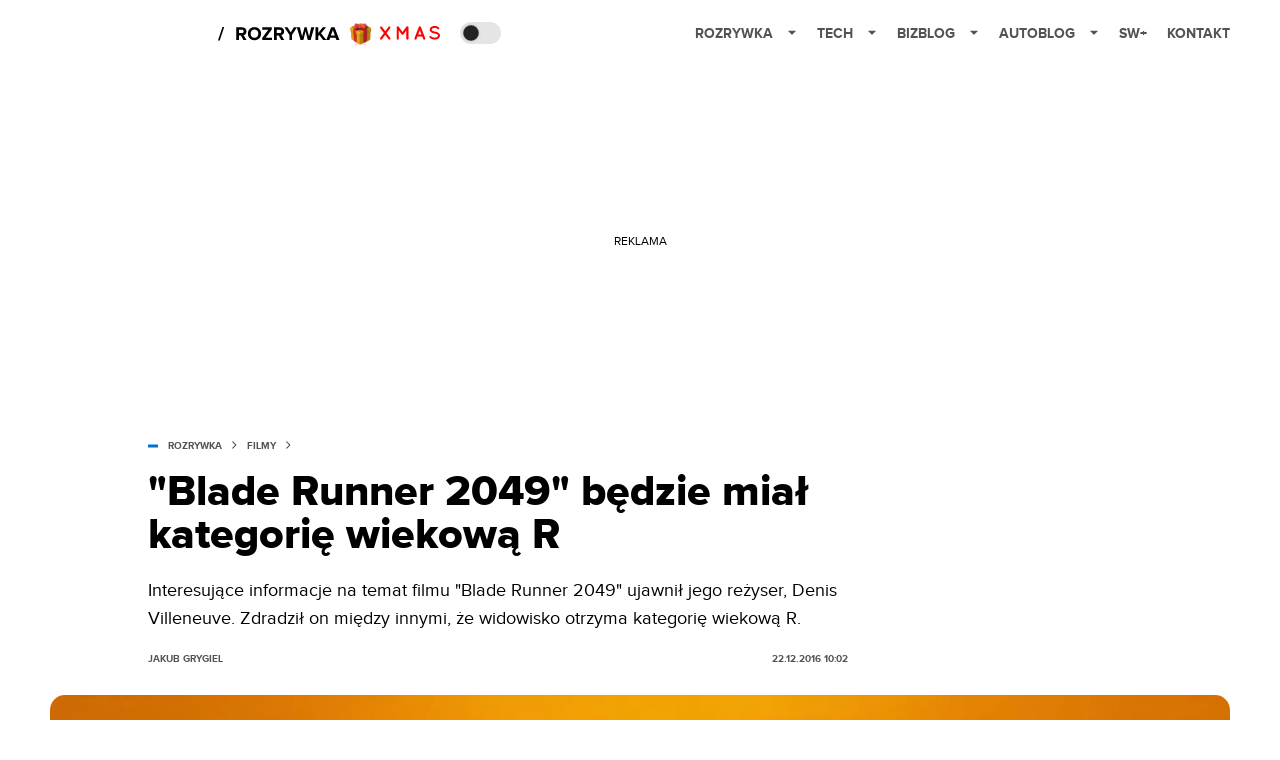

--- FILE ---
content_type: text/html; charset=utf-8
request_url: https://rozrywka.spidersweb.pl/blade-runner-2049-kategoria-wiekowa
body_size: 37843
content:
<!DOCTYPE html><html lang="pl"><head><meta charSet="utf-8"/><meta name="viewport" content="width=device-width"/><title>Blade Runner 2049 będzie miał kategorię wiekową R</title><meta name="post:generated_date" content="2025-05-22 15:28:44"/><meta name="post:generated_seconds" content="1747920524"/><meta name="description" content="Interesujące informacje na temat filmu &amp;#8222;Blade Runner 2049&amp;#8221; ujawnił jego reżyser,&amp;nbsp;Denis Villeneuve. Zdradził on między innymi, że widowisko otrzyma kategorię wiekową R.&amp;nbsp;"/><meta property="og:locale" content="pl_PL"/><meta property="og:type" content="article"/><meta property="og:title" content="Blade Runner 2049 będzie miał kategorię wiekową R"/><meta property="og:description" content="Interesujące informacje na temat filmu &amp;#8222;Blade Runner 2049&amp;#8221; ujawnił jego reżyser,&amp;nbsp;Denis Villeneuve. Zdradził on między innymi, że widowisko otrzyma kategorię wiekową R.&amp;nbsp;"/><meta property="og:url" content="https://rozrywka.spidersweb.pl/blade-runner-2049-kategoria-wiekowa"/><meta property="og:site_name" content="Rozrywka Spider&#x27;s Web - Cyfrowy styl życia"/><meta property="article:section" content="0"/><meta property="article:published_time" content="2016-12-22 10:02:07"/><meta property="article:modified_time" content="2023-02-25 00:28:16"/><meta property="og:updated_time" content="2023-02-25 00:28:16"/><meta property="og:image" content="https://cdn-rb.spidersweb.pl/2016/12/blade-runner-2049.jpg"/><meta property="og:image:secure_url" content="https://cdn-rb.spidersweb.pl/2016/12/blade-runner-2049.jpg"/><meta property="og:image:width" content="1143"/><meta property="og:image:height" content="515"/><meta name="robots" content="max-snippet:-1, max-image-preview:large, max-video-preview:-1"/><meta name="twitter:card" content="summary_large_image"/><meta name="twitter:description" content="Interesujące informacje na temat filmu &amp;#8222;Blade Runner 2049&amp;#8221; ujawnił jego reżyser,&amp;nbsp;Denis Villeneuve. Zdradził on między innymi, że widowisko otrzyma kategorię wiekową R.&amp;nbsp;"/><meta name="twitter:title" content="Blade Runner 2049 będzie miał kategorię wiekową R"/><meta name="twitter:image" content="https://cdn-rb.spidersweb.pl/2016/12/blade-runner-2049.jpg"/><meta name="news_keywords" content="Blade Runner,Denis Villeneuve"/><link rel="canonical" href="https://rozrywka.spidersweb.pl/blade-runner-2049-kategoria-wiekowa"/><link rel="icon" type="image/png" href="https://cdn-rb.spidersweb.pl/2021/03/16x16px.png?v=0" sizes="16x16"/><link rel="icon" type="image/png" href="https://cdn-rb.spidersweb.pl/2021/03/32x32px.png?v=0" sizes="32x32"/><link rel="icon" type="image/png" href="https://cdn-rb.spidersweb.pl/2021/03/192x192px-transparent-2.png?v=0" sizes="192x192"/><link rel="apple-touch-icon" href="https://cdn-rb.spidersweb.pl/2021/03/192x192px-2.png?v=0" sizes="192x192"/><link rel="alternate" type="application/atom+xml" href="https://rozrywka.spidersweb.pl/api/feed/feed-gn"/><script type="application/ld+json">{
  "@context": "https://schema.org",
  "@graph": [
    {
      "@type": "Organization",
      "@id": "https://rozrywka.spidersweb.pl#organization",
      "name": "Rozrywka Spider's Web",
      "url": "https://rozrywka.spidersweb.pl",
      "description": "Co obejrzeć, w co zagrać, czego posłuchać, co przeczytać, ale wszystko dostępne już teraz, od ręki, w sieci.",
      "logo": {
        "@type": "ImageObject",
        "@id": "https://rozrywka.spidersweb.pl#logo",
        "url": "https://cdn-rb.spidersweb.pl/2021/04/logo-rozrywka-blog-1.png",
        "width": 192,
        "height": 192,
        "caption": "Logo - Rozrywka Spider's Web"
      },
      "sameAs": [
        "https://www.facebook.com/Rozrywka.Blog",
        "https://x.com/RozrywkaBlog",
        "https://www.linkedin.com/company/spiderswebpl/",
        "https://www.youtube.com/@rozrywkaSW",
        "https://www.tiktok.com/@spiderswebpl"
      ]
    },
    {
      "@type": "WebSite",
      "@id": "https://rozrywka.spidersweb.pl#website",
      "url": "https://rozrywka.spidersweb.pl",
      "name": "Rozrywka Spider's Web",
      "publisher": {
        "@type": "Organization",
        "name": "Rozrywka Spider's Web",
        "logo": {
          "@type": "ImageObject",
          "url": "https://cdn-rb.spidersweb.pl/2021/04/logo-rozrywka-blog-1.png"
        }
      }
    },
    {
      "@type": "WebPage",
      "@id": "https://rozrywka.spidersweb.pl/blade-runner-2049-kategoria-wiekowa#webpage",
      "url": "https://rozrywka.spidersweb.pl/blade-runner-2049-kategoria-wiekowa",
      "inLanguage": "pl-PL",
      "name": "Blade Runner 2049 będzie miał kategorię wiekową R",
      "isPartOf": {
        "@id": "https://rozrywka.spidersweb.pl#website"
      },
      "primaryImageOfPage": {
        "@id": "https://rozrywka.spidersweb.pl/blade-runner-2049-kategoria-wiekowa#primaryimage"
      },
      "breadcrumb": {
        "@id": "https://rozrywka.spidersweb.pl/blade-runner-2049-kategoria-wiekowa#breadcrumb"
      }
    },
    {
      "@type": "ImageObject",
      "@id": "https://rozrywka.spidersweb.pl/blade-runner-2049-kategoria-wiekowa#primaryimage",
      "url": "https://ocs-pl.oktawave.com/v1/AUTH_2887234e-384a-4873-8bc5-405211db13a2/splay/2016/12/blade-runner-2049.jpg",
      "width": 1200,
      "height": 675,
      "caption": "Blade Runner 2049 będzie miał kategorię wiekową R"
    },
    {
      "@type": "Article",
      "@id": "https://rozrywka.spidersweb.pl/blade-runner-2049-kategoria-wiekowa#article",
      "url": "https://rozrywka.spidersweb.pl/blade-runner-2049-kategoria-wiekowa",
      "inLanguage": "pl-PL",
      "isPartOf": {
        "@id": "https://rozrywka.spidersweb.pl/blade-runner-2049-kategoria-wiekowa#webpage"
      },
      "author": {
        "@type": "Person",
        "@id": "https://rozrywka.spidersweb.pl/author/jakub-grygiel#person",
        "name": "Jakub Grygiel",
        "url": "https://rozrywka.spidersweb.pl/author/jakub-grygiel",
        "image": "https://secure.gravatar.com/avatar/027c607c7dca9a6f2b7ca45b631ebf3d?s=35&d=mm&r=g"
      },
      "headline": "Blade Runner 2049 będzie miał kategorię wiekową R",
      "datePublished": "2016-12-22T10:02:07+01:00",
      "dateModified": "2025-05-22T15:28:44+02:00",
      "description": "Interesujące informacje na temat filmu \"Blade Runner 2049\" ujawnił jego reżyser, Denis Villeneuve. Zdradził on między innymi, że widowisko otrzyma kategorię wiekową R. ",
      "mainEntityOfPage": {
        "@type": "WebPage",
        "url": "https://rozrywka.spidersweb.pl/blade-runner-2049-kategoria-wiekowa"
      },
      "publisher": {
        "@type": "Organization",
        "name": "Rozrywka Spider's Web",
        "logo": {
          "@type": "ImageObject",
          "url": "https://cdn-rb.spidersweb.pl/2021/04/logo-rozrywka-blog-1.png"
        }
      },
      "image": {
        "@id": "https://rozrywka.spidersweb.pl/blade-runner-2049-kategoria-wiekowa#primaryimage"
      },
      "keywords": "Blade Runner, Denis Villeneuve",
      "articleSection": "Filmy",
      "copyrightYear": "2016",
      "copyrightHolder": {
        "@id": "https://rozrywka.spidersweb.pl#organization"
      }
    },
    {
      "@type": "BreadcrumbList",
      "@id": "https://rozrywka.spidersweb.pl/blade-runner-2049-kategoria-wiekowa#breadcrumb",
      "itemListElement": [
        {
          "@type": "ListItem",
          "position": 1,
          "name": "Strona główna",
          "item": "https://rozrywka.spidersweb.pl"
        },
        {
          "@type": "ListItem",
          "position": 2,
          "name": "Filmy",
          "item": "https://rozrywka.spidersweb.pl/category/filmy"
        }
      ]
    }
  ]
}</script><link rel="preload" href="https://cdn-rb.spidersweb.pl/2016/12/blade-runner-2049-640x280.webp" as="image" fetchpriority="high"/><meta name="next-head-count" content="34"/><link rel="preload" href="/_next/static/css/0296ef4eb36d5f15.css" as="style"/><link rel="stylesheet" href="/_next/static/css/0296ef4eb36d5f15.css" data-n-g=""/><link rel="preload" href="/_next/static/css/0198a8dac508070c.css" as="style"/><link rel="stylesheet" href="/_next/static/css/0198a8dac508070c.css" data-n-p=""/><link rel="preload" href="/_next/static/css/2cdb7a4b223c5785.css" as="style"/><link rel="stylesheet" href="/_next/static/css/2cdb7a4b223c5785.css"/><link rel="preload" href="/_next/static/css/7ccb5029d0ee231c.css" as="style"/><link rel="stylesheet" href="/_next/static/css/7ccb5029d0ee231c.css"/><link rel="preload" href="/_next/static/css/ad59b7dbb39406ec.css" as="style"/><link rel="stylesheet" href="/_next/static/css/ad59b7dbb39406ec.css"/><link rel="preload" href="/_next/static/css/bf733f862969db33.css" as="style"/><link rel="stylesheet" href="/_next/static/css/bf733f862969db33.css"/><noscript data-n-css=""></noscript><script defer="" nomodule="" src="/_next/static/chunks/polyfills-42372ed130431b0a.js"></script><script defer="" src="/_next/static/chunks/7651.094b0872167aa958.js"></script><script defer="" src="/_next/static/chunks/4838.5d0a8e4ab2a91238.js"></script><script defer="" src="/_next/static/chunks/2561.9ff80dfe06bf856d.js"></script><script defer="" src="/_next/static/chunks/2876.dfa6ebefdb086da3.js"></script><script defer="" src="/_next/static/chunks/4106.7f3eb7cbb34fd5c4.js"></script><script defer="" src="/_next/static/chunks/3505.7a73676612da8604.js"></script><script defer="" src="/_next/static/chunks/7031.142166adbc96e484.js"></script><script defer="" src="/_next/static/chunks/628.0fa584e93facb90d.js"></script><script defer="" src="/_next/static/chunks/6686.58b63eb70953b481.js"></script><script defer="" src="/_next/static/chunks/6859.097a4d427fd0eae6.js"></script><script defer="" src="/_next/static/chunks/1525.7e0a736b553502f2.js"></script><script defer="" src="/_next/static/chunks/354.33628cc0776bb51c.js"></script><script src="/_next/static/chunks/webpack-4a09fad41ea27224.js" defer=""></script><script src="/_next/static/chunks/framework-978a6051e6d0c57a.js" defer=""></script><script src="/_next/static/chunks/main-26249c63faca9158.js" defer=""></script><script src="/_next/static/chunks/pages/_app-a73a8b4125f3202d.js" defer=""></script><script src="/_next/static/chunks/7466-1ae751c0ad6ed3fa.js" defer=""></script><script src="/_next/static/chunks/9205-4dc2eb448451e9ed.js" defer=""></script><script src="/_next/static/chunks/6864-c7468ffefabbab5e.js" defer=""></script><script src="/_next/static/chunks/4169-037cdac36ac46ab0.js" defer=""></script><script src="/_next/static/chunks/pages/%5Bslug%5D-ec3cee06758f4876.js" defer=""></script><script src="/_next/static/1766485382430/_buildManifest.js" defer=""></script><script src="/_next/static/1766485382430/_ssgManifest.js" defer=""></script></head><body class="theme-post--default text-font-light dark:text-font-dark"><div id="__next"><script>!function(){try{var d=document.documentElement,c=d.classList;c.remove('light','dark');var e=localStorage.getItem('theme');if('system'===e||(!e&&true)){var t='(prefers-color-scheme: dark)',m=window.matchMedia(t);if(m.media!==t||m.matches){d.style.colorScheme = 'dark';c.add('dark')}else{d.style.colorScheme = 'light';c.add('light')}}else if(e){c.add(e|| '')}if(e==='light'||e==='dark')d.style.colorScheme=e}catch(e){}}()</script><div class="Header_newHeader__j9Ldo bg-header-bg-light dark:bg-header-bg-dark border-b border-header-border-light dark:border-header-border-dark"><div class="Header_container__GyxRC container"><div style="display:flex;align-items:center"><div style="display:flex"><a class="Logo_logoHome__DSliD" href="https://spidersweb.pl"><div class="Logo_backToHome__bfdRl"><svg xmlns="http://www.w3.org/2000/svg" width="18" fill="none" viewBox="0 0 18 18"><path fill="oklch(44.6% 0.043 257.281)" d="M16.984 4.194L10.016.266a2.074 2.074 0 00-2.032 0L1.016 4.194A1.974 1.974 0 000 5.917v10.266C0 17.188.832 18 1.86 18h3.154c.53 0 .96-.42.96-.938v-4.539c0-.633.525-1.14 1.167-1.14h3.718c.648 0 1.167.513 1.167 1.14v4.539c0 .518.43.938.96.938h3.155C17.168 18 18 17.187 18 16.183V5.917c0-.709-.385-1.363-1.016-1.723z"></path></svg></div><div class="Logo_logo__wQAKe Logo_hideOnMobile__gLt31"><svg xmlns="http://www.w3.org/2000/svg" width="125" height="14" fill="none" viewBox="0 0 125 14"><path fill="oklch(44.6% 0.043 257.281)" d="M0 11.702l1.733-2.576a5.691 5.691 0 004.072 1.691c1.106 0 1.787-.384 1.787-1.018 0-1.69-7.174-.289-7.174-5.226C.418 2.42 2.208.5 5.461.5c2.036 0 3.806.614 5.158 1.787L8.83 4.765a5.85 5.85 0 00-3.71-1.34c-.952 0-1.37.326-1.37.893 0 1.575 7.173.385 7.173 5.15 0 2.574-1.883 4.283-5.29 4.283-2.567 0-4.357-.827-5.632-2.035M12.73 13.507V.692h6.358c2.854 0 4.425 1.941 4.425 4.265 0 2.323-1.56 4.245-4.425 4.245h-3.085v4.303l-3.273.002zm7.442-8.55c0-.883-.704-1.383-1.58-1.383h-2.589v2.748h2.585c.885 0 1.58-.5 1.58-1.365M28.525.692h-3.273v12.815h3.273V.692zM31.094 13.507V.692h5.329c3.996 0 6.86 2.422 6.86 6.399 0 3.976-2.877 6.416-6.86 6.416h-5.329zm8.851-6.416c0-1.98-1.179-3.517-3.5-3.517h-2.076v7.051h2.056c2.226 0 3.52-1.633 3.52-3.534zM45.214 13.507V.692h9.307v2.882h-6.035V5.57h5.9v2.882h-5.9v2.172h6.035v2.882h-9.307zM63.788 13.507l-2.133-4.303h-1.673v4.303H56.71V.692h6.356c2.816 0 4.414 1.883 4.414 4.265 0 2.234-1.328 3.42-2.531 3.843l2.589 4.707h-3.749zm.36-8.568c0-.894-.703-1.365-1.58-1.365h-2.586v2.748h2.587c.885 0 1.58-.48 1.58-1.383zM70.562 6.61l-1.217-.98c.608-.306 1.407-1.133 1.617-1.844a1.202 1.202 0 01-.442.076c-.82 0-1.485-.634-1.485-1.595.005-.467.191-.914.519-1.244.328-.33.77-.518 1.233-.523 1.027 0 1.94.807 1.94 2.234 0 1.564-.838 2.938-2.17 3.881M73.892 11.702l1.733-2.576a5.725 5.725 0 004.071 1.692c1.107 0 1.79-.385 1.79-1.02 0-1.688-7.176-.288-7.176-5.225C74.31 2.42 76.1.5 79.353.5c2.038 0 3.806.614 5.158 1.787l-1.788 2.478a5.858 5.858 0 00-3.71-1.34c-.952 0-1.373.326-1.373.893 0 1.575 7.174.385 7.174 5.15 0 2.574-1.883 4.283-5.288 4.283-2.57 0-4.36-.827-5.634-2.035M96.67 13.507L93.875 3.17l-2.797 10.337h-1.713L85.748.692h1.75l2.818 10.684L93.228.692h1.312l2.912 10.684L100.249.692h1.77l-3.636 12.815h-1.712zM104.054 13.507V.692h8.315v1.423h-6.735v4.129h6.603v1.423h-6.603v4.42h6.735v1.42h-8.315zM115.167 13.507V.692h5.651c2.213 0 3.56 1.34 3.56 3.266a2.927 2.927 0 01-.591 1.876 2.875 2.875 0 01-1.641 1.064c1.349.21 2.474 1.614 2.474 3.15 0 2.056-1.353 3.46-3.674 3.46h-5.779zm7.574-9.32c0-1.154-.761-2.076-2.189-2.076h-3.806v4.13h3.806c1.428 0 2.189-.893 2.189-2.055zm.248 5.687c0-1.173-.799-2.21-2.341-2.21h-3.902v4.42h3.902c1.464 0 2.341-.847 2.341-2.21z"></path></svg></div></a><a class="Logo_logo__wQAKe Logo_serviceleLogo__DzRZW" aria-label="Home" href="/"><svg width="122" height="21" viewBox="0 0 122 21" xmlns="http://www.w3.org/2000/svg"><path d="M1.748 16.38H0L4.503 2.947H6.251L1.748 16.38Z"></path><path d="M28.514 16H25.417L22.928 11.497H20.952V16H18.254V3.327H24.182C26.823 3.327 28.438 5.056 28.438 7.412C28.438 9.654 27.032 10.851 25.664 11.174L28.514 16ZM23.783 9.122C24.866 9.122 25.683 8.476 25.683 7.412C25.683 6.348 24.866 5.702 23.783 5.702H20.952V9.122H23.783ZM36.467 16.228C32.648 16.228 29.855 13.492 29.855 9.673C29.855 5.854 32.648 3.118 36.467 3.118C40.305 3.118 43.098 5.854 43.098 9.673C43.098 13.492 40.305 16.228 36.467 16.228ZM36.467 13.834C38.804 13.834 40.324 12.029 40.324 9.673C40.324 7.298 38.804 5.512 36.467 5.512C34.13 5.512 32.629 7.298 32.629 9.673C32.629 12.029 34.13 13.834 36.467 13.834ZM53.9275 16H44.2755V13.815L50.2605 5.702H44.2755V3.327H53.7945V5.493L47.8095 13.625H53.9275V16ZM66.2357 16H63.1387L60.6497 11.497H58.6737V16H55.9757V3.327H61.9037C64.5447 3.327 66.1597 5.056 66.1597 7.412C66.1597 9.654 64.7537 10.851 63.3857 11.174L66.2357 16ZM61.5047 9.122C62.5877 9.122 63.4047 8.476 63.4047 7.412C63.4047 6.348 62.5877 5.702 61.5047 5.702H58.6737V9.122H61.5047ZM74.0827 16H71.3847V10.813L66.5017 3.327H69.5797L72.7337 8.419L75.8497 3.327H78.9277L74.0827 10.813V16ZM92.6558 16H89.7868L87.5638 7.298L85.3598 16H82.4908L78.8618 3.327H81.8828L84.1058 12.485L86.5188 3.327H88.6278L91.0218 12.485L93.2258 3.327H96.2658L92.6558 16ZM108.387 16H105.062L101.224 10.927L100.236 12.105V16H97.5382V3.327H100.236V8.989L104.72 3.327H108.045L103.01 9.274L108.387 16ZM121.435 16H118.357L117.578 13.853H112.144L111.346 16H108.268L113.17 3.327H116.552L121.435 16ZM116.837 11.478L114.861 6.025L112.885 11.478H116.837Z"></path></svg></a><a href="https://spidersweb.pl/prezenty"><img alt="Logo" loading="lazy" width="90" height="24" decoding="async" data-nimg="1" class="flex items-center pl-2 pt-[2px]" style="color:transparent" src="/_next/static/media/xms.544f7c86.svg"/></a></div><div class="Header_darkMode__QKgJA"></div></div><div class="Header_menu__6prWl"><button class="Header_mobileMenuToggle__jAfUa bg-button-bg-light dark:bg-button-bg-dark">menu</button><div class="Header_desktopMenu__JPhVJ"><nav><ul><li style="position:static"><a href="https://rozrywka.spidersweb.pl">Rozrywka<span style="margin-left:14px;transform:none"><svg xmlns="http://www.w3.org/2000/svg" width="10" height="6" fill="none" viewBox="0 0 10 6"><path class="fill-[#535353] dark:fill-[#ecf0ff] " stroke-linecap="round" stroke-linejoin="round" stroke-width="1.5" d="M9.125.833L5 4.958.876.833"></path></svg></span></a><ul class="Header_dropDownMenu__m7Gfr" style="display:none;width:calc(100% - 250px);right:0;column-count:4;column-width:auto;column-fill:balance;padding:20px 10px"><li><a href="https://rozrywka.spidersweb.pl/najnowsze">Najnowsze</a></li><li><a href="https://rozrywka.spidersweb.pl/category/seriale">Seriale</a></li><li><a href="https://rozrywka.spidersweb.pl/category/filmy">Filmy</a></li><li><a href="https://rozrywka.spidersweb.pl/category/vod">VOD</a></li><li><a href="https://rozrywka.spidersweb.pl/category/vod/netflix">Netflix</a></li><li><a href="https://rozrywka.spidersweb.pl/tag/disney-plus">Disney+</a></li><li><a href="https://rozrywka.spidersweb.pl/tag/hbo-max">HBO Max</a></li><li><a href="https://rozrywka.spidersweb.pl/tag/skyshowtime">SkyShowtime</a></li><li><a href="https://rozrywka.spidersweb.pl/tag/canal-online">Canal+</a></li><li><a href="https://rozrywka.spidersweb.pl/tag/co-obejrzec">Co obejrzeć?</a></li><li><a href="https://rozrywka.spidersweb.pl/category/gry">Gry</a></li><li><a href="https://rozrywka.spidersweb.pl/category/media">Media</a></li><li><a href="https://rozrywka.spidersweb.pl/category/tv">TV</a></li><li><a href="https://rozrywka.spidersweb.pl/category/ksiazki">Książki</a></li><li><a href="https://rozrywka.spidersweb.pl/category/audiobooki">Audiobooki</a></li><li><a href="https://rozrywka.spidersweb.pl/category/dzieje-sie">Dzieje się</a></li><li><a href="https://rozrywka.spidersweb.pl/category/dzieje-sie/dramy">Dramy</a></li><li><a href="https://rozrywka.spidersweb.pl/tag/horrory">Horrory</a></li><li><a href="https://rozrywka.spidersweb.pl/popularne-seriale">Popularne seriale</a></li><li><a href="https://rozrywka.spidersweb.pl/tworcy">Twórcy</a></li></ul></li><li style="position:static"><a href="https://spidersweb.pl/tech">Tech<span style="margin-left:14px;transform:none"><svg xmlns="http://www.w3.org/2000/svg" width="10" height="6" fill="none" viewBox="0 0 10 6"><path class="fill-[#535353] dark:fill-[#ecf0ff] " stroke-linecap="round" stroke-linejoin="round" stroke-width="1.5" d="M9.125.833L5 4.958.876.833"></path></svg></span></a><ul class="Header_dropDownMenu__m7Gfr" style="display:none;width:calc(100% - 250px);right:0;column-count:4;column-width:auto;column-fill:balance;padding:20px 10px"><li><a href="https://spidersweb.pl/kategoria/nowe-technologie">Technika</a></li><li><a href="https://spidersweb.pl/kategoria/sprzet">Sprzęt</a></li><li><a href="https://spidersweb.pl/kategoria/oprogramowanie">Oprogramowanie</a></li><li><a href="https://spidersweb.pl/kategoria/gry">Gry</a></li><li><a href="https://spidersweb.pl/kategoria/foto">Foto</a></li><li><a href="https://spidersweb.pl/kategoria/nowe-technologie/social-media">Social media</a></li><li><a href="https://spidersweb.pl/kategoria/nowe-technologie/militaria">Militaria</a></li><li><a href="https://spidersweb.pl/kategoria/nauka">Nauka</a></li><li><a href="https://spidersweb.pl/kategoria/nowe-technologie/rtv">RTV</a></li><li><a href="https://spidersweb.pl/kategoria/kosmos">Kosmos</a></li><li><a href="https://spidersweb.pl/kategoria/poradniki">Poradniki</a></li><li><a href="https://spidersweb.pl/gorace-tematy">Na topie</a></li></ul></li><li style="position:static"><a href="https://spidersweb.pl/bizblog">Bizblog<span style="margin-left:14px;transform:none"><svg xmlns="http://www.w3.org/2000/svg" width="10" height="6" fill="none" viewBox="0 0 10 6"><path class="fill-[#535353] dark:fill-[#ecf0ff] " stroke-linecap="round" stroke-linejoin="round" stroke-width="1.5" d="M9.125.833L5 4.958.876.833"></path></svg></span></a><ul class="Header_dropDownMenu__m7Gfr" style="display:none;width:calc(100% - 250px);right:0;column-count:4;column-width:auto;column-fill:balance;padding:20px 10px"><li><a href="https://theprotocol.it/">Praca IT</a></li><li><a href="https://blog.theprotocol.it/">Blog</a></li><li><a href="https://bizblog.spidersweb.pl/najnowsze">Najnowsze</a></li><li><a href="https://bizblog.spidersweb.pl/category/biznes">Biznes</a></li><li><a href="https://bizblog.spidersweb.pl/category/energetyka">Energetyka</a></li><li><a href="https://bizblog.spidersweb.pl/category/gospodarka">Gospodarka</a></li><li><a href="https://bizblog.spidersweb.pl/category/pieniadze">Pieniądze</a></li><li><a href="https://bizblog.spidersweb.pl/category/prawo">Prawo</a></li><li><a href="https://bizblog.spidersweb.pl/category/praca">Praca</a></li><li><a href="https://bizblog.spidersweb.pl/category/zakupy">Zakupy</a></li><li><a href="https://bizblog.spidersweb.pl/category/transport">Transport</a></li><li><a href="https://bizblog.spidersweb.pl/category/zdrowie">Zdrowie</a></li><li><a href="https://bizblog.spidersweb.pl/category/poradniki">Poradniki</a></li></ul></li><li style="position:relative"><a href="https://autoblog.spidersweb.pl">Autoblog<span style="margin-left:14px;transform:none"><svg xmlns="http://www.w3.org/2000/svg" width="10" height="6" fill="none" viewBox="0 0 10 6"><path class="fill-[#535353] dark:fill-[#ecf0ff] " stroke-linecap="round" stroke-linejoin="round" stroke-width="1.5" d="M9.125.833L5 4.958.876.833"></path></svg></span></a><ul class="Header_dropDownMenu__m7Gfr" style="display:none;left:calc(50% - 26px);transform:translateX(-50%);padding:20px 10px"><li><a href="https://autoblog.spidersweb.pl/najnowsze">Najnowsze</a></li><li><a href="https://autoblog.spidersweb.pl/category/newsy">Wiadomości</a></li><li><a href="https://autoblog.spidersweb.pl/category/testy-aut-nowych">Testy</a></li><li><a href="https://autoblog.spidersweb.pl/category/samochody-uzywane">Auta używane</a></li><li><a href="https://autoblog.spidersweb.pl/category/porady">Porady</a></li><li><a href="https://autoblog.spidersweb.pl/category/klasyki">Klasyki</a></li><li><a href="https://autoblog.spidersweb.pl/category/ciekawostki">Ciekawostki</a></li><li><a href="https://autoblog.spidersweb.pl/category/przeglad-rynku">Przegląd rynku</a></li></ul></li><li style="position:relative"><a href="https://spidersweb.pl/plus">SW+</a></li><li style="position:relative"><a href="https://grupaspidersweb.pl/">Kontakt</a></li></ul></nav></div></div></div></div><div class="screaning-on post-page bg-main-bg-light dark:bg-main-bg-dark"><div class="Screaning_screaning__DLHFp"><div class="adunitContainer"><div class="adBox"></div></div></div><div class="main main--rozrywka"><div data-no-partner-ads="false" class=""><div id="SpidersWeb_Rozrywka_RB__HS_DM_HH_HEADER" style="height:0;background-color:inherit;z-index:10" class="newAd NewAd_adContainer__xgqbE undefined null "><div class="container container--ad NewAd_container___r_Tv undefined" style="background-color:transparent"><div class="NewAd_ad__wbHJS ad NewAd_disableMargin__S4Q6g"><!--$--><div class="adunitContainer"><div class="adBox"></div></div><!--/$--></div></div></div><div id="SpidersWeb_Rozrywka_RB__HS_DM_HH_XL1" style="height:210px;background-color:inherit;z-index:unset" class="newAd NewAd_adContainer__xgqbE undefined null !h-[210px] lg:!h-[350px]"><div style="position:absolute;font-size:12px">REKLAMA</div><div class="container container--ad NewAd_container___r_Tv undefined" style="background-color:transparent"><div class="NewAd_ad__wbHJS ad "><!--$--><div class="adunitContainer"><div class="adBox"></div></div><!--/$--></div></div></div><article class="single Single_single__UcgSW__header container relative bg-main-bg-light dark:bg-main-bg-dark !z-10"><header class="Single_singleHeader__jaJRm"><div class="mb-2"><div style="display:flex;align-items:center" class="PostSource_scrollContainer__EXmE8 "><div class="post-source PostSource_postSource__2LaI6" style="color:#0071ce"><div style="width:10px;height:3px;position:absolute;background-color:currentColor;top:45%;left:0;transform:translateY(-50%)"></div><ol class="PostBreadcrumbs_breadcrumbs__eZWuT" itemscope="" itemType="https://schema.org/BreadcrumbList" style="display:flex;align-items:center"><li itemProp="itemListElement" itemscope="" itemType="https://schema.org/ListItem"><a itemProp="item" class="PostBreadcrumbs_breadcrumbLink__dI3bw" style="transition:color 0.3s ease" href="/"><span itemProp="name">rozrywka</span><meta itemProp="position" content="1"/></a><div style="margin-left:10px;margin-right:10px"><svg xmlns="http://www.w3.org/2000/svg" width="5" height="8" fill="none" viewBox="0 0 5 8"><path class="fill-[--font]" d="M4.154 4.354a.5.5 0 000-.708L.972.464a.5.5 0 00-.708.708L3.093 4 .264 6.828a.5.5 0 10.708.708l3.182-3.182zM3 4.5h.8v-1H3v1z"></path></svg></div></li><li itemProp="itemListElement" itemscope="" itemType="https://schema.org/ListItem"><a itemProp="item" class="PostBreadcrumbs_breadcrumbLink__dI3bw" href="/category/filmy"><span itemProp="name">Filmy</span><meta itemProp="position" content="2"/></a></li></ol></div></div><h1 class="PostTitle_postTitle__246vv post-title text-title-text-light dark:text-title-text-dark">&quot;Blade Runner 2049&quot; będzie miał kategorię wiekową R</h1></div><p class="BlockCoreParagraph_BlockCoreParagraph__tg_l2 text-lg leading-[158.34%] py-2"><strong>Interesujące informacje na temat filmu &quot;Blade Runner 2049&quot; ujawnił jego reżyser, Denis Villeneuve. Zdradził on między innymi, że widowisko otrzyma kategorię wiekową R. </strong></p><div class="w-full flex items-center pt-2"><div class="flex-1"><a aria-label="post" href="https://rozrywka.spidersweb.pl/author/jakub-grygiel"><div class="post-author PostAuthor_postAuthor__CHQDT"><div class="PostAuthor_content__GPMAb post-author__content"><div class="PostAuthor_postAuthor__name__AJUWC">Jakub Grygiel</div></div></div></a></div><time dateTime="2016-12-22T10:02:07+01:00" itemProp="datePublished" class="CompositionArticle_timeInfo__Z3Py1">22.12.2016 10:02</time></div></header><section><img alt="Blade Runner 2049 będzie miał kategorię wiekową R" fetchpriority="high" width="1180" height="664" decoding="async" data-nimg="1" class="w-full h-auto rounded-[15px] " style="color:transparent" src="https://cdn-rb.spidersweb.pl/2016/12/blade-runner-2049-640x280.webp"/><div class="Single_slot2Container__Dt_Xp"><div id="SpidersWeb_Rozrywka_RB__HS_DM_HH_XL2" style="height:370px;z-index:unset" class="newAd NewAd_adContainer__xgqbE NewAd_single-slot2__b4xci null "><div style="position:absolute;font-size:12px">REKLAMA</div><div class="container container--ad NewAd_container___r_Tv undefined"><div class="NewAd_ad__wbHJS ad "><!--$--><div class="adunitContainer"><div class="adBox"></div></div><!--/$--></div></div></div></div><section class="Single_single__content__YWxss Single_single__contentStyle__4jKzs Single_single__contentColumn_ads_fix__0XCEx single__content"><div class="CompositionGridContentWithSidebar_CompositionGridContentWithSidebar__haU15"><div class="CompositionGridContentWithSidebar_row__zKfMr row"><div class="CompositionGridContentWithSidebar_column__zb4Ze CompositionGridContentWithSidebar_content__AYfoV mf"><div class="CompositionArticle_interactionsAndSocial__iVJhq undefined"><section aria-label="Notifications alt+T" tabindex="-1" aria-live="polite" aria-relevant="additions text" aria-atomic="false"></section><div class="CompositionArticle_socialIcons__kj87h CompositionArticle_fullWidth__bx_sc"><button class="CompositionArticle_iconButton__tBKXh CompositionArticle_facebook__kVQa5" aria-label="Share on Facebook"><svg width="800px" height="800px" viewBox="0 0 32 32" xmlns="http://www.w3.org/2000/svg"><path d="M 19.253906 2 C 15.311906 2 13 4.0821719 13 8.8261719 L 13 13 L 8 13 L 8 18 L 13 18 L 13 30 L 18 30 L 18 18 L 22 18 L 23 13 L 18 13 L 18 9.671875 C 18 7.884875 18.582766 7 20.259766 7 L 23 7 L 23 2.2050781 C 22.526 2.1410781 21.144906 2 19.253906 2 z"></path></svg></button><button class="CompositionArticle_iconButton__tBKXh CompositionArticle_x__bkgu3" aria-label="Share on Twitter"><svg width="1200" height="1227" viewBox="0 0 1200 1227" fill="none" xmlns="http://www.w3.org/2000/svg"><path d="M714.163 519.284L1160.89 0H1055.03L667.137 450.887L357.328 0H0L468.492 681.821L0 1226.37H105.866L515.491 750.218L842.672 1226.37H1200L714.137 519.284H714.163ZM569.165 687.828L521.697 619.934L144.011 79.6944H306.615L611.412 515.685L658.88 583.579L1055.08 1150.3H892.476L569.165 687.854V687.828Z" fill="white"></path></svg></button><button class="CompositionArticle_iconButton__tBKXh CompositionArticle_copyLinkButton__tOX3F" aria-label="Copy link"><svg width="16" height="16" viewBox="0 0 16 16" fill="none" xmlns="http://www.w3.org/2000/svg"><g clip-path="url(#clip0_7078_2865)"><path d="M6.66666 8.66666C6.95296 9.04942 7.31823 9.36612 7.73769 9.59529C8.15715 9.82446 8.62099 9.96074 9.09776 9.99489C9.57452 10.029 10.053 9.96024 10.5009 9.79318C10.9487 9.62613 11.3554 9.36471 11.6933 9.02666L13.6933 7.02666C14.3005 6.39799 14.6365 5.55598 14.6289 4.68199C14.6213 3.808 14.2707 2.97196 13.6527 2.35394C13.0347 1.73591 12.1986 1.38535 11.3247 1.37775C10.4507 1.37016 9.60866 1.70614 8.97999 2.31333L7.83332 3.45333" stroke="oklch(44.6% 0.043 257.281)" stroke-opacity="0.917647" stroke-width="1.5" stroke-linecap="round" stroke-linejoin="round"></path><path d="M9.33304 7.33338C9.04674 6.95063 8.68147 6.63393 8.26201 6.40476C7.84254 6.17558 7.3787 6.0393 6.90194 6.00516C6.42518 5.97101 5.94665 6.0398 5.49881 6.20686C5.05097 6.37392 4.6443 6.63534 4.30637 6.97338L2.30637 8.97338C1.69918 9.60206 1.3632 10.4441 1.37079 11.3181C1.37839 12.192 1.72895 13.0281 2.34698 13.6461C2.965 14.2641 3.80105 14.6147 4.67504 14.6223C5.54902 14.6299 6.39103 14.2939 7.01971 13.6867L8.15971 12.5467" stroke="oklch(44.6% 0.043 257.281)" stroke-opacity="0.917647" stroke-width="1.5" stroke-linecap="round" stroke-linejoin="round"></path></g><defs><clipPath id="clip0_7078_2865"><rect width="16" height="16" fill="white"></rect></clipPath></defs></svg></button></div></div> <p class="BlockCoreParagraph_BlockCoreParagraph__tg_l2 text-lg leading-[158.34%] py-2">R (restricted) to jedna z najwyższych kategorii wiekowych, przyznawanych przez amerykańskie stowarzyszanie Motion Picture Association of America. Oznacza ona, że osoby poniżej 17. roku życia mogą oglądać film jedynie z rodzicem lub pełnoletnim opiekunem. Takie oznaczenie wiąże się najczęściej z dosadnie ukazaną przemocą, wulgarnym językiem i odważnymi scenami łóżkowymi. Większość producentów filmowych stara się otrzymać od MPAA niższą kategorię, bowiem wiąże się to z większym gronem potencjalnych odbiorców, a zatem - z większymi dochodami.</p><div id="SpidersWeb_Rozrywka_SWR__SDH9_STH9_SMH9_AMP9" style="height:210px;z-index:unset" class="newAd NewAd_adContainer__xgqbE undefined null "><div style="position:absolute;font-size:12px">REKLAMA</div><div class="container container--ad NewAd_container___r_Tv undefined"><div class="NewAd_ad__wbHJS ad "><!--$--><div class="adunitContainer"><div class="adBox"></div></div><!--/$--></div></div></div><div class="CompositionBlockWithFigcaption_BlockWithFigcaption__1gZT8 reddit-embed-outer-wrap"><div class="CompositionBlockWithFigcaption_BlockWithFigcaption__block__CJooe"><div class="center"><figure class="wp-block-image size-large"><img alt="Blade Runner 2049 (2017) L-R: Ana de Armas and Ryan Gosling class=&quot;wp-image-77526&quot; " loading="lazy" width="700" height="350" decoding="async" data-nimg="1" style="color:transparent;max-width:100%;height:auto" src="https://cdn-rb.spidersweb.pl/2016/12/blade-runner-2049-11.webp"/></figure></div></div><div class="CompositionBlockWithFigcaption_BlockWithFigcaption__1gZT8"><figcaption>Blade Runner 2049 (2017) L-P: Ana de Armas i Ryan Gosling; źródło: Entertainment Weekly</figcaption></div></div><p class="BlockCoreParagraph_BlockCoreParagraph__tg_l2 text-lg leading-[158.34%] py-2">Kategoria wiekowa R niekoniecznie musi być pocałunkiem Almanzora, uniemożliwiającym osiągnięcie komercyjnego sukcesu. Starczy przywołać choćby &quot;Szeregowca Ryana&quot;, &quot;Pasję&quot; czy ostatnio - &quot;Deadpoola&quot;, wszystkie z tą właśnie kategorią, które w Box Office poradziły sobie dobrze. &quot;Blade Runner 2049&quot;, choćby przez wzgląd na to, że jest sequelem kultowego widowiska, też powinien dać sobie radę. Tym bardziej, że wielu starszych widzów traktuję &quot;erkę&quot; jako atut.</p><div class="CompositionBlockWithFigcaption_BlockWithFigcaption__1gZT8 reddit-embed-outer-wrap"><div class="CompositionBlockWithFigcaption_BlockWithFigcaption__block__CJooe"><div class="center"><figure class="wp-block-image size-large"><img alt="Blade Runner 2049 (2017) L-R: Ryan Gosling as K and Harrison Ford as Rick Deckard class=&quot;wp-image-77527&quot; " loading="lazy" width="700" height="350" decoding="async" data-nimg="1" style="color:transparent;max-width:100%;height:auto" src="https://cdn-rb.spidersweb.pl/2016/12/blade-runner-2049-2-1.webp"/></figure></div></div><div class="CompositionBlockWithFigcaption_BlockWithFigcaption__1gZT8"><figcaption>Blade Runner 2049 (2017) L-P: Ryan Gosling jako K and Harrison Ford jako Rick Deckard; źródło: Entertainment Weekly</figcaption></div></div><p class="BlockCoreParagraph_BlockCoreParagraph__tg_l2 text-lg leading-[158.34%] py-2">Denis Villeneuve, reżyser &quot;Blade Runnera 2049&quot;, poinformował również, że film powstaje w oparciu o klasyczne, rzeczywiste efekty specjalne, a CGI wykorzystywane jest rzadko i tylko tam, gdzie nie ma innego wyjścia. Dodał także, że ma pomysły na kontynuacje widowiska, które chętnie by zrealizował. Czy zatem &quot;Blade Runner&quot; rozwinie się w serię? Szanse na to wydają się, przynajmniej na ten moment, całkiem spore.</p><div id="SpidersWeb_Rozrywka_SWR__SDH10_STH10_SMH10_AMP10" style="height:210px;z-index:unset" class="newAd NewAd_adContainer__xgqbE undefined null "><div style="position:absolute;font-size:12px">REKLAMA</div><div class="container container--ad NewAd_container___r_Tv undefined"><div class="NewAd_ad__wbHJS ad "><!--$--><div class="adunitContainer"><div class="adBox"></div></div><!--/$--></div></div></div><div class="my-2" data-oa-360-ad-video="true"></div><p class="BlockCoreParagraph_BlockCoreParagraph__tg_l2 text-lg leading-[158.34%] py-2">Portal Entertainment Weekly udostępnił także kilka nowych zdjęć z planu &quot;Blade Runner 2049&quot;. Możecie je obejrzeć <a class="underline text-black dark:text-white" href="http://ew.com/movies/blade-runner-2049-photos/harrison-ford-as-rick-deckard/">tutaj. </a></p><div class="BlockCoreHeading_BlockCoreHeading__O3VYb">
<h3><a href="https://rozrywka.spidersweb.pl/teaser-trailer-filmu-blade-runner-2049/">Czytaj także: Tak! To jest zapowiedź filmu „Blade Runner 2049”</a></h3>
</div><div class="ad-nom"><div id="SpidersWeb_Rozrywka_SWR__SDH3_STH3_SMH3_AMP3" style="height:210px;z-index:unset" class="newAd NewAd_adContainer__xgqbE undefined null "><div style="position:absolute;font-size:12px">REKLAMA</div><div class="container container--ad NewAd_container___r_Tv undefined"><div class="NewAd_ad__wbHJS ad "><!--$--><div class="adunitContainer"><div class="adBox"></div></div><!--/$--></div></div></div></div><a aria-label="post" href="https://rozrywka.spidersweb.pl/author/jakub-grygiel"><div class="post-author PostAuthor_postAuthor__CHQDT"><div class="PostAuthor_postAuthor__avatar__6UdBN post-author__avatar"><figure></figure></div><div class="PostAuthor_content__GPMAb post-author__content"><div class="PostAuthor_postAuthor__name__AJUWC">Jakub Grygiel</div><div class="PostAuthor_postAuthor__subtitle__VKfaQ">22.12.2016 10:02</div></div></div></a><div style="margin-top:25px"><div class="CompositionArticle_interactionsAndSocial__iVJhq undefined"><section aria-label="Notifications alt+T" tabindex="-1" aria-live="polite" aria-relevant="additions text" aria-atomic="false"></section><div class="CompositionArticle_socialIcons__kj87h CompositionArticle_fullWidth__bx_sc"><button class="CompositionArticle_iconButton__tBKXh CompositionArticle_facebook__kVQa5" aria-label="Share on Facebook"><svg width="800px" height="800px" viewBox="0 0 32 32" xmlns="http://www.w3.org/2000/svg"><path d="M 19.253906 2 C 15.311906 2 13 4.0821719 13 8.8261719 L 13 13 L 8 13 L 8 18 L 13 18 L 13 30 L 18 30 L 18 18 L 22 18 L 23 13 L 18 13 L 18 9.671875 C 18 7.884875 18.582766 7 20.259766 7 L 23 7 L 23 2.2050781 C 22.526 2.1410781 21.144906 2 19.253906 2 z"></path></svg></button><button class="CompositionArticle_iconButton__tBKXh CompositionArticle_x__bkgu3" aria-label="Share on Twitter"><svg width="1200" height="1227" viewBox="0 0 1200 1227" fill="none" xmlns="http://www.w3.org/2000/svg"><path d="M714.163 519.284L1160.89 0H1055.03L667.137 450.887L357.328 0H0L468.492 681.821L0 1226.37H105.866L515.491 750.218L842.672 1226.37H1200L714.137 519.284H714.163ZM569.165 687.828L521.697 619.934L144.011 79.6944H306.615L611.412 515.685L658.88 583.579L1055.08 1150.3H892.476L569.165 687.854V687.828Z" fill="white"></path></svg></button><button class="CompositionArticle_iconButton__tBKXh CompositionArticle_copyLinkButton__tOX3F" aria-label="Copy link"><svg width="16" height="16" viewBox="0 0 16 16" fill="none" xmlns="http://www.w3.org/2000/svg"><g clip-path="url(#clip0_7078_2865)"><path d="M6.66666 8.66666C6.95296 9.04942 7.31823 9.36612 7.73769 9.59529C8.15715 9.82446 8.62099 9.96074 9.09776 9.99489C9.57452 10.029 10.053 9.96024 10.5009 9.79318C10.9487 9.62613 11.3554 9.36471 11.6933 9.02666L13.6933 7.02666C14.3005 6.39799 14.6365 5.55598 14.6289 4.68199C14.6213 3.808 14.2707 2.97196 13.6527 2.35394C13.0347 1.73591 12.1986 1.38535 11.3247 1.37775C10.4507 1.37016 9.60866 1.70614 8.97999 2.31333L7.83332 3.45333" stroke="oklch(44.6% 0.043 257.281)" stroke-opacity="0.917647" stroke-width="1.5" stroke-linecap="round" stroke-linejoin="round"></path><path d="M9.33304 7.33338C9.04674 6.95063 8.68147 6.63393 8.26201 6.40476C7.84254 6.17558 7.3787 6.0393 6.90194 6.00516C6.42518 5.97101 5.94665 6.0398 5.49881 6.20686C5.05097 6.37392 4.6443 6.63534 4.30637 6.97338L2.30637 8.97338C1.69918 9.60206 1.3632 10.4441 1.37079 11.3181C1.37839 12.192 1.72895 13.0281 2.34698 13.6461C2.965 14.2641 3.80105 14.6147 4.67504 14.6223C5.54902 14.6299 6.39103 14.2939 7.01971 13.6867L8.15971 12.5467" stroke="oklch(44.6% 0.043 257.281)" stroke-opacity="0.917647" stroke-width="1.5" stroke-linecap="round" stroke-linejoin="round"></path></g><defs><clipPath id="clip0_7078_2865"><rect width="16" height="16" fill="white"></rect></clipPath></defs></svg></button></div></div></div><div class="PostTags_singleTags__O8k34"><span>Tagi: </span><a href="/tag/blade-runner">Blade Runner</a><a href="/tag/denis-villeneuve">Denis Villeneuve</a></div><div class="ad-nom"></div><div class="SectionTitle_sectionTitle__m9nFV mb-2 my-0 !border-borderColor-light dark:!border-borderColor-dark text-title-text-light dark:text-title-text-dark mb-2"><span class="SectionTitle_sectionTitle__name__TDs_s" style="color:inherit">Najnowsze</span></div><div class="WallSingleNajNowszePop_wallContainer__EYO8c"><div style="height:510px;margin-left:-10px;padding-left:10px"><div class="WallSingleNajNowszePop_WallSingleNajNowszePop__item__mFx9F reddit-embed-outer-wrap"><div class="WallSingleNajNowszePop_WallSingleNajNowszePop__item_content__7k1Hz"><div class="WallSingleNajNowszePop_WallSingleNajNowszePop__item__title_wraper__lLIYX"><div class="WallSingleNajNowszePop_WallSingleNajNowszePop__item__title__TMzBF"><div class="WallSingleNajNowszePop_WallSingleNajNowszePop__item__date__8MNtC">10:47</div><a aria-label="post" href="/odyseja-film-christopher-nolan-krytyka-kostiumy-opinie"><span>Odyseja pod ostrzałem. Widzowie śmieją się z kostiumów</span></a></div><div class="WallSingleNajNowszePop_WallSingleNajNowszePop__item__update__hh7HN">Aktualizacja: <!-- -->2025-12-23T10:47:12+01:00</div></div><div class="WallSingleNajNowszePop_WallSingleNajNowszePop__item__image__JtlWI"><a aria-label="post" href="/odyseja-film-christopher-nolan-krytyka-kostiumy-opinie"><img alt="" loading="lazy" width="60" height="60" decoding="async" data-nimg="1" style="color:transparent;max-width:100%;height:auto" src="https://cdn-rb.spidersweb.pl/2025/12/odyseja-film-nolan-krytyka-60x60.webp"/></a></div></div></div><div class="WallSingleNajNowszePop_WallSingleNajNowszePop__item__mFx9F reddit-embed-outer-wrap"><div class="WallSingleNajNowszePop_WallSingleNajNowszePop__item_content__7k1Hz"><div class="WallSingleNajNowszePop_WallSingleNajNowszePop__item__title_wraper__lLIYX"><div class="WallSingleNajNowszePop_WallSingleNajNowszePop__item__title__TMzBF"><div class="WallSingleNajNowszePop_WallSingleNajNowszePop__item__date__8MNtC">9:50</div><a aria-label="post" href="/milosc-i-smierc-true-crime-serial-kryminalny-hbo-max-co-obejrzec"><span>Widzowie kochają kryminał HBO Max. Dopiero teraz go odkryliście?</span></a></div><div class="WallSingleNajNowszePop_WallSingleNajNowszePop__item__update__hh7HN">Aktualizacja: <!-- -->2025-12-23T09:50:57+01:00</div></div><div class="WallSingleNajNowszePop_WallSingleNajNowszePop__item__image__JtlWI"><a aria-label="post" href="/milosc-i-smierc-true-crime-serial-kryminalny-hbo-max-co-obejrzec"><img alt="" loading="lazy" width="60" height="60" decoding="async" data-nimg="1" style="color:transparent;max-width:100%;height:auto" src="https://cdn-rb.spidersweb.pl/2025/12/milosc-i-smierc-serial-kryminalny-hbo-max-opinie-60x60.webp"/></a></div></div></div><div class="WallSingleNajNowszePop_WallSingleNajNowszePop__item__mFx9F reddit-embed-outer-wrap"><div class="WallSingleNajNowszePop_WallSingleNajNowszePop__item_content__7k1Hz"><div class="WallSingleNajNowszePop_WallSingleNajNowszePop__item__title_wraper__lLIYX"><div class="WallSingleNajNowszePop_WallSingleNajNowszePop__item__title__TMzBF"><div class="WallSingleNajNowszePop_WallSingleNajNowszePop__item__date__8MNtC">9:27</div><a aria-label="post" href="/thor-avengers-doomsday-marvel-zwiastun-wyciek-film"><span>Thor powróci w Avengers: Doomsday. Marvelowi znów wyciekł zwiastun</span></a></div><div class="WallSingleNajNowszePop_WallSingleNajNowszePop__item__update__hh7HN">Aktualizacja: <!-- -->2025-12-23T09:27:58+01:00</div></div><div class="WallSingleNajNowszePop_WallSingleNajNowszePop__item__image__JtlWI"><a aria-label="post" href="/thor-avengers-doomsday-marvel-zwiastun-wyciek-film"><img alt="" loading="lazy" width="60" height="60" decoding="async" data-nimg="1" style="color:transparent;max-width:100%;height:auto" src="https://cdn-rb.spidersweb.pl/2025/12/avengers-doomsday-thor-zwiastun-60x60.webp"/></a></div></div></div><div class="WallSingleNajNowszePop_WallSingleNajNowszePop__item__mFx9F reddit-embed-outer-wrap"><div class="WallSingleNajNowszePop_WallSingleNajNowszePop__item_content__7k1Hz"><div class="WallSingleNajNowszePop_WallSingleNajNowszePop__item__title_wraper__lLIYX"><div class="WallSingleNajNowszePop_WallSingleNajNowszePop__item__title__TMzBF"><div class="WallSingleNajNowszePop_WallSingleNajNowszePop__item__date__8MNtC">8:33</div><a aria-label="post" href="/stranger-things-netflix-final-czas-trwana-ile-odcinkow-premiera"><span>Netflix ujawnił czas trwania ostatnich odcinków Stranger Things. Grubo</span></a></div><div class="WallSingleNajNowszePop_WallSingleNajNowszePop__item__update__hh7HN">Aktualizacja: <!-- -->2025-12-23T08:33:36+01:00</div></div><div class="WallSingleNajNowszePop_WallSingleNajNowszePop__item__image__JtlWI"><a aria-label="post" href="/stranger-things-netflix-final-czas-trwana-ile-odcinkow-premiera"><img alt="" loading="lazy" width="60" height="60" decoding="async" data-nimg="1" style="color:transparent;max-width:100%;height:auto" src="https://cdn-rb.spidersweb.pl/2025/12/stranger-things-netflix-final-odcinki-ile-czasu-60x60.webp"/></a></div></div></div><div class="WallSingleNajNowszePop_WallSingleNajNowszePop__item__mFx9F reddit-embed-outer-wrap"><div class="WallSingleNajNowszePop_WallSingleNajNowszePop__item_content__7k1Hz"><div class="WallSingleNajNowszePop_WallSingleNajNowszePop__item__title_wraper__lLIYX"><div class="WallSingleNajNowszePop_WallSingleNajNowszePop__item__title__TMzBF"><div class="WallSingleNajNowszePop_WallSingleNajNowszePop__item__date__8MNtC">18:33</div><a aria-label="post" href="/to-jej-wina-skyshowtime-kiedy-nowe-odcinki-harmonogram-thriller"><span>Kiedy nowe odcinki thrillera To jej wina w SkyShowtime? Harmonogram</span></a></div><div class="WallSingleNajNowszePop_WallSingleNajNowszePop__item__update__hh7HN">Aktualizacja: <!-- -->2025-12-22T18:33:00+01:00</div></div><div class="WallSingleNajNowszePop_WallSingleNajNowszePop__item__image__JtlWI"><a aria-label="post" href="/to-jej-wina-skyshowtime-kiedy-nowe-odcinki-harmonogram-thriller"><img alt="" loading="lazy" width="60" height="60" decoding="async" data-nimg="1" style="color:transparent;max-width:100%;height:auto" src="https://cdn-rb.spidersweb.pl/2025/12/to-jej-wina-harmonogram-odcinkow-60x60.webp"/></a></div></div></div><div class="WallSingleNajNowszePop_WallSingleNajNowszePop__item__mFx9F reddit-embed-outer-wrap"><div class="WallSingleNajNowszePop_WallSingleNajNowszePop__item_content__7k1Hz"><div class="WallSingleNajNowszePop_WallSingleNajNowszePop__item__title_wraper__lLIYX"><div class="WallSingleNajNowszePop_WallSingleNajNowszePop__item__title__TMzBF"><div class="WallSingleNajNowszePop_WallSingleNajNowszePop__item__date__8MNtC">17:17</div><a aria-label="post" href="/filmy-swiateczne-nieznane-online-co-obejrzec"><span>O tych filmach świątecznych na pewno nie słyszeliście. To ukryte perełki</span></a></div><div class="WallSingleNajNowszePop_WallSingleNajNowszePop__item__update__hh7HN">Aktualizacja: <!-- -->2025-12-22T17:17:00+01:00</div></div><div class="WallSingleNajNowszePop_WallSingleNajNowszePop__item__image__JtlWI"><a aria-label="post" href="/filmy-swiateczne-nieznane-online-co-obejrzec"><img alt="" loading="lazy" width="60" height="60" decoding="async" data-nimg="1" style="color:transparent;max-width:100%;height:auto" src="https://cdn-rb.spidersweb.pl/2025/12/filmy-swiateczne-co-obejrzec-nieznane-60x60.webp"/></a></div></div></div><div class="WallSingleNajNowszePop_WallSingleNajNowszePop__item__mFx9F reddit-embed-outer-wrap"><div class="WallSingleNajNowszePop_WallSingleNajNowszePop__item_content__7k1Hz"><div class="WallSingleNajNowszePop_WallSingleNajNowszePop__item__title_wraper__lLIYX"><div class="WallSingleNajNowszePop_WallSingleNajNowszePop__item__title__TMzBF"><div class="WallSingleNajNowszePop_WallSingleNajNowszePop__item__date__8MNtC">15:41</div><a aria-label="post" href="/odyseja-trailer-zwiastun-fantasy-co-obejrzec-premiera-imax"><span>Tak wygląda Odyseja. Monumentalne fantasy Nolana dostało pełny zwiastun</span></a></div><div class="WallSingleNajNowszePop_WallSingleNajNowszePop__item__update__hh7HN">Aktualizacja: <!-- -->2025-12-22T15:41:28+01:00</div></div><div class="WallSingleNajNowszePop_WallSingleNajNowszePop__item__image__JtlWI"><a aria-label="post" href="/odyseja-trailer-zwiastun-fantasy-co-obejrzec-premiera-imax"><img alt="" loading="lazy" width="60" height="60" decoding="async" data-nimg="1" style="color:transparent;max-width:100%;height:auto" src="https://cdn-rb.spidersweb.pl/2025/12/odyseja-zwiastun-fantasy-premiera-60x60.webp"/></a></div></div></div><div class="WallSingleNajNowszePop_WallSingleNajNowszePop__item__mFx9F reddit-embed-outer-wrap"><div class="WallSingleNajNowszePop_WallSingleNajNowszePop__item_content__7k1Hz"><div class="WallSingleNajNowszePop_WallSingleNajNowszePop__item__title_wraper__lLIYX"><div class="WallSingleNajNowszePop_WallSingleNajNowszePop__item__title__TMzBF"><div class="WallSingleNajNowszePop_WallSingleNajNowszePop__item__date__8MNtC">12:22</div><a aria-label="post" href="/odyseja-film-christopher-nolan-prolog-opinia-homer-adaptacja"><span>Widziałem fragment Odysei. Wbiła mnie w fotel</span></a></div><div class="WallSingleNajNowszePop_WallSingleNajNowszePop__item__update__hh7HN">Aktualizacja: <!-- -->2025-12-22T12:22:00+01:00</div></div><div class="WallSingleNajNowszePop_WallSingleNajNowszePop__item__image__JtlWI"><a aria-label="post" href="/odyseja-film-christopher-nolan-prolog-opinia-homer-adaptacja"><img alt="" loading="lazy" width="60" height="60" decoding="async" data-nimg="1" style="color:transparent;max-width:100%;height:auto" src="https://cdn-rb.spidersweb.pl/2025/12/odyseja-prolog-nolan-film-60x60.webp"/></a></div></div></div><div class="WallSingleNajNowszePop_WallSingleNajNowszePop__item__mFx9F reddit-embed-outer-wrap"><div class="WallSingleNajNowszePop_WallSingleNajNowszePop__item_content__7k1Hz"><div class="WallSingleNajNowszePop_WallSingleNajNowszePop__item__title_wraper__lLIYX"><div class="WallSingleNajNowszePop_WallSingleNajNowszePop__item__title__TMzBF"><div class="WallSingleNajNowszePop_WallSingleNajNowszePop__item__date__8MNtC">11:41</div><a aria-label="post" href="/avatar-ogien-i-popiol-varang-oona-chaplin-james-cameron"><span>To była najlepsza postać Avatara 3. Została koszmarnie zmarnowana</span></a></div><div class="WallSingleNajNowszePop_WallSingleNajNowszePop__item__update__hh7HN">Aktualizacja: <!-- -->2025-12-22T11:41:00+01:00</div></div><div class="WallSingleNajNowszePop_WallSingleNajNowszePop__item__image__JtlWI"><a aria-label="post" href="/avatar-ogien-i-popiol-varang-oona-chaplin-james-cameron"><img alt="" loading="lazy" width="60" height="60" decoding="async" data-nimg="1" style="color:transparent;max-width:100%;height:auto" src="https://cdn-rb.spidersweb.pl/2025/12/avatar-3-film-varang-60x60.webp"/></a></div></div></div><div class="WallSingleNajNowszePop_WallSingleNajNowszePop__item__mFx9F reddit-embed-outer-wrap"><div class="WallSingleNajNowszePop_WallSingleNajNowszePop__item_content__7k1Hz"><div class="WallSingleNajNowszePop_WallSingleNajNowszePop__item__title_wraper__lLIYX"><div class="WallSingleNajNowszePop_WallSingleNajNowszePop__item__title__TMzBF"><div class="WallSingleNajNowszePop_WallSingleNajNowszePop__item__date__8MNtC">11:02</div><a aria-label="post" href="/gdzie-obejrzec-psi-patrol"><span>Gdzie obejrzeć Psi Patrol? Sprawdzamy dostępność serialu i filmów</span></a></div><div class="WallSingleNajNowszePop_WallSingleNajNowszePop__item__update__hh7HN">Aktualizacja: <!-- -->2025-12-22T11:02:19+01:00</div></div><div class="WallSingleNajNowszePop_WallSingleNajNowszePop__item__image__JtlWI"><a aria-label="post" href="/gdzie-obejrzec-psi-patrol"><img alt="" loading="lazy" width="60" height="60" decoding="async" data-nimg="1" style="color:transparent;max-width:100%;height:auto" src="https://cdn-rb.spidersweb.pl/2025/03/pasi-patrol-online-gdzie-obejrzec-60x60.webp"/></a></div></div></div><div class="WallSingleNajNowszePop_WallSingleNajNowszePop__item__mFx9F reddit-embed-outer-wrap"><div class="WallSingleNajNowszePop_WallSingleNajNowszePop__item_content__7k1Hz"><div class="WallSingleNajNowszePop_WallSingleNajNowszePop__item__title_wraper__lLIYX"><div class="WallSingleNajNowszePop_WallSingleNajNowszePop__item__title__TMzBF"><div class="WallSingleNajNowszePop_WallSingleNajNowszePop__item__date__8MNtC">11:01</div><a aria-label="post" href="/taco-hemingway-tttour-2026-wyprzedane-bilety-przedsprzedaz"><span>Taco Hemingway wyprzedał trasę. Fajnie, tylko dlaczego w przedsprzedaży?</span></a></div><div class="WallSingleNajNowszePop_WallSingleNajNowszePop__item__update__hh7HN">Aktualizacja: <!-- -->2025-12-22T11:01:05+01:00</div></div><div class="WallSingleNajNowszePop_WallSingleNajNowszePop__item__image__JtlWI"><a aria-label="post" href="/taco-hemingway-tttour-2026-wyprzedane-bilety-przedsprzedaz"><img alt="" loading="lazy" width="60" height="60" decoding="async" data-nimg="1" style="color:transparent;max-width:100%;height:auto" src="https://cdn-rb.spidersweb.pl/2025/12/taco-hemingway-wyprzedany-w-presale-60x60.webp"/></a></div></div></div><div class="WallSingleNajNowszePop_WallSingleNajNowszePop__item__mFx9F reddit-embed-outer-wrap"><div class="WallSingleNajNowszePop_WallSingleNajNowszePop__item_content__7k1Hz"><div class="WallSingleNajNowszePop_WallSingleNajNowszePop__item__title_wraper__lLIYX"><div class="WallSingleNajNowszePop_WallSingleNajNowszePop__item__title__TMzBF"><div class="WallSingleNajNowszePop_WallSingleNajNowszePop__item__date__8MNtC">10:20</div><a aria-label="post" href="/avatar-3-ogien-i-popiol-box-office-weekend-otwarcia-ile-zarobil"><span>Avatar 3 już przeszedł do historii. Tyle zarobił w weekend</span></a></div><div class="WallSingleNajNowszePop_WallSingleNajNowszePop__item__update__hh7HN">Aktualizacja: <!-- -->2025-12-22T10:20:15+01:00</div></div><div class="WallSingleNajNowszePop_WallSingleNajNowszePop__item__image__JtlWI"><a aria-label="post" href="/avatar-3-ogien-i-popiol-box-office-weekend-otwarcia-ile-zarobil"><img alt="" loading="lazy" width="60" height="60" decoding="async" data-nimg="1" style="color:transparent;max-width:100%;height:auto" src="https://cdn-rb.spidersweb.pl/2025/12/avatar-3-box-office-60x60.webp"/></a></div></div></div><div class="WallSingleNajNowszePop_WallSingleNajNowszePop__item__mFx9F reddit-embed-outer-wrap"><div class="WallSingleNajNowszePop_WallSingleNajNowszePop__item_content__7k1Hz"><div class="WallSingleNajNowszePop_WallSingleNajNowszePop__item__title_wraper__lLIYX"><div class="WallSingleNajNowszePop_WallSingleNajNowszePop__item__title__TMzBF"><div class="WallSingleNajNowszePop_WallSingleNajNowszePop__item__date__8MNtC">10:06</div><a aria-label="post" href="/pluribus-jedyna-spoiler-odcinek-google-earth-vince-gilligan-apple"><span>Twórcy "Jedynej" nie kryją żalu. Google Earth zaspoilowało ich serial</span></a></div><div class="WallSingleNajNowszePop_WallSingleNajNowszePop__item__update__hh7HN">Aktualizacja: <!-- -->2025-12-22T10:06:07+01:00</div></div><div class="WallSingleNajNowszePop_WallSingleNajNowszePop__item__image__JtlWI"><a aria-label="post" href="/pluribus-jedyna-spoiler-odcinek-google-earth-vince-gilligan-apple"><img alt="" loading="lazy" width="60" height="60" decoding="async" data-nimg="1" style="color:transparent;max-width:100%;height:auto" src="https://cdn-rb.spidersweb.pl/2025/12/pluribus-google-earth-60x60.webp"/></a></div></div></div><div class="WallSingleNajNowszePop_WallSingleNajNowszePop__item__mFx9F reddit-embed-outer-wrap"><div class="WallSingleNajNowszePop_WallSingleNajNowszePop__item_content__7k1Hz"><div class="WallSingleNajNowszePop_WallSingleNajNowszePop__item__title_wraper__lLIYX"><div class="WallSingleNajNowszePop_WallSingleNajNowszePop__item__title__TMzBF"><div class="WallSingleNajNowszePop_WallSingleNajNowszePop__item__date__8MNtC">8:11</div><a aria-label="post" href="/james-ransone-nie-zyje-aktor-to-rodzial-2-prawo-ulicy"><span>Aktor z filmu To: Rozdział 2 nie żyje. Miał 46 lat</span></a></div><div class="WallSingleNajNowszePop_WallSingleNajNowszePop__item__update__hh7HN">Aktualizacja: <!-- -->2025-12-22T08:11:37+01:00</div></div><div class="WallSingleNajNowszePop_WallSingleNajNowszePop__item__image__JtlWI"><a aria-label="post" href="/james-ransone-nie-zyje-aktor-to-rodzial-2-prawo-ulicy"><img alt="" loading="lazy" width="60" height="60" decoding="async" data-nimg="1" style="color:transparent;max-width:100%;height:auto" src="https://cdn-rb.spidersweb.pl/2025/12/james-ransone-nie-zyje-60x60.webp"/></a></div></div></div><div class="WallSingleNajNowszePop_WallSingleNajNowszePop__item__mFx9F reddit-embed-outer-wrap"><div class="WallSingleNajNowszePop_WallSingleNajNowszePop__item_content__7k1Hz"><div class="WallSingleNajNowszePop_WallSingleNajNowszePop__item__title_wraper__lLIYX"><div class="WallSingleNajNowszePop_WallSingleNajNowszePop__item__title__TMzBF"><div class="WallSingleNajNowszePop_WallSingleNajNowszePop__item__date__8MNtC">16:35</div><a aria-label="post" href="/kingsman-tajne-sluzby-zloty-krag-filmy-hbo-max"><span>Zawsze marzyłem o takim kinie szpiegowskim. HBO Max rozpieszcza</span></a></div><div class="WallSingleNajNowszePop_WallSingleNajNowszePop__item__update__hh7HN">Aktualizacja: <!-- -->2025-12-21T16:35:38+01:00</div></div><div class="WallSingleNajNowszePop_WallSingleNajNowszePop__item__image__JtlWI"><a aria-label="post" href="/kingsman-tajne-sluzby-zloty-krag-filmy-hbo-max"><img alt="" loading="lazy" width="60" height="60" decoding="async" data-nimg="1" style="color:transparent;max-width:100%;height:auto" src="https://cdn-rb.spidersweb.pl/2025/12/kinsgman-filmy-hbo-max-60x60.webp"/></a></div></div></div><div class="WallSingleNajNowszePop_WallSingleNajNowszePop__item__mFx9F reddit-embed-outer-wrap"><div class="WallSingleNajNowszePop_WallSingleNajNowszePop__item_content__7k1Hz"><div class="WallSingleNajNowszePop_WallSingleNajNowszePop__item__title_wraper__lLIYX"><div class="WallSingleNajNowszePop_WallSingleNajNowszePop__item__title__TMzBF"><div class="WallSingleNajNowszePop_WallSingleNajNowszePop__item__date__8MNtC">15:24</div><a aria-label="post" href="/avatar-3-ogien-i-popiol-opinia-5-problemow-filmu-james-cameron-premiera-kino"><span>Avatar 3, czyli TOP 5 największych zbrodni Jamesa Camerona. Zgrzytam zębami</span></a></div><div class="WallSingleNajNowszePop_WallSingleNajNowszePop__item__update__hh7HN">Aktualizacja: <!-- -->2025-12-21T15:24:00+01:00</div></div><div class="WallSingleNajNowszePop_WallSingleNajNowszePop__item__image__JtlWI"><a aria-label="post" href="/avatar-3-ogien-i-popiol-opinia-5-problemow-filmu-james-cameron-premiera-kino"><img alt="" loading="lazy" width="60" height="60" decoding="async" data-nimg="1" style="color:transparent;max-width:100%;height:auto" src="https://cdn-rb.spidersweb.pl/2025/12/AVATAR-3-PROBLEMY-60x60.webp"/></a></div></div></div><div class="WallSingleNajNowszePop_WallSingleNajNowszePop__item__mFx9F reddit-embed-outer-wrap"><div class="WallSingleNajNowszePop_WallSingleNajNowszePop__item_content__7k1Hz"><div class="WallSingleNajNowszePop_WallSingleNajNowszePop__item__title_wraper__lLIYX"><div class="WallSingleNajNowszePop_WallSingleNajNowszePop__item__title__TMzBF"><div class="WallSingleNajNowszePop_WallSingleNajNowszePop__item__date__8MNtC">13:16</div><a aria-label="post" href="/filmy-swiateczne-przesilenie-zimowe-top-5-to-wlasnie-milosc-zegnaj-june"><span>Przesilenie zimowe to idealny film na Święta. Wybraliśmy 5 podobnych</span></a></div><div class="WallSingleNajNowszePop_WallSingleNajNowszePop__item__update__hh7HN">Aktualizacja: <!-- -->2025-12-21T13:16:29+01:00</div></div><div class="WallSingleNajNowszePop_WallSingleNajNowszePop__item__image__JtlWI"><a aria-label="post" href="/filmy-swiateczne-przesilenie-zimowe-top-5-to-wlasnie-milosc-zegnaj-june"><img alt="" loading="lazy" width="60" height="60" decoding="async" data-nimg="1" style="color:transparent;max-width:100%;height:auto" src="https://cdn-rb.spidersweb.pl/2025/12/przesilenie-zimowe-podobne-filmy-60x60.webp"/></a></div></div></div><div class="WallSingleNajNowszePop_WallSingleNajNowszePop__item__mFx9F reddit-embed-outer-wrap"><div class="WallSingleNajNowszePop_WallSingleNajNowszePop__item_content__7k1Hz"><div class="WallSingleNajNowszePop_WallSingleNajNowszePop__item__title_wraper__lLIYX"><div class="WallSingleNajNowszePop_WallSingleNajNowszePop__item__title__TMzBF"><div class="WallSingleNajNowszePop_WallSingleNajNowszePop__item__date__8MNtC">10:57</div><a aria-label="post" href="/filmy-swiateczne-nowosci-co-obejrzec-netflix-prime-video"><span>Jestem oczarowana świątecznymi nowościami w VOD. W końcu mam co oglądać</span></a></div><div class="WallSingleNajNowszePop_WallSingleNajNowszePop__item__update__hh7HN">Aktualizacja: <!-- -->2025-12-21T10:57:00+01:00</div></div><div class="WallSingleNajNowszePop_WallSingleNajNowszePop__item__image__JtlWI"><a aria-label="post" href="/filmy-swiateczne-nowosci-co-obejrzec-netflix-prime-video"><img alt="" loading="lazy" width="60" height="60" decoding="async" data-nimg="1" style="color:transparent;max-width:100%;height:auto" src="https://cdn-rb.spidersweb.pl/2025/12/swiateczne-nowosci-felieton-60x60.webp"/></a></div></div></div><div class="WallSingleNajNowszePop_WallSingleNajNowszePop__item__mFx9F reddit-embed-outer-wrap"><div class="WallSingleNajNowszePop_WallSingleNajNowszePop__item_content__7k1Hz"><div class="WallSingleNajNowszePop_WallSingleNajNowszePop__item__title_wraper__lLIYX"><div class="WallSingleNajNowszePop_WallSingleNajNowszePop__item__title__TMzBF"><div class="WallSingleNajNowszePop_WallSingleNajNowszePop__item__date__8MNtC">9:29</div><a aria-label="post" href="/drakula-historia-wiecznej-milosci-co-obejrzec-weekend-vod-opinia-obsada"><span>Twórca Leona zawodowca zaadaptował klasykę literatury. Jestem zaskoczony</span></a></div><div class="WallSingleNajNowszePop_WallSingleNajNowszePop__item__update__hh7HN">Aktualizacja: <!-- -->2025-12-21T09:29:00+01:00</div></div><div class="WallSingleNajNowszePop_WallSingleNajNowszePop__item__image__JtlWI"><a aria-label="post" href="/drakula-historia-wiecznej-milosci-co-obejrzec-weekend-vod-opinia-obsada"><img alt="" loading="lazy" width="60" height="60" decoding="async" data-nimg="1" style="color:transparent;max-width:100%;height:auto" src="https://cdn-rb.spidersweb.pl/2025/12/drakula-vod-weekend-60x60.webp"/></a></div></div></div><div class="WallSingleNajNowszePop_WallSingleNajNowszePop__item__mFx9F reddit-embed-outer-wrap"><div class="WallSingleNajNowszePop_WallSingleNajNowszePop__item_content__7k1Hz"><div class="WallSingleNajNowszePop_WallSingleNajNowszePop__item__title_wraper__lLIYX"><div class="WallSingleNajNowszePop_WallSingleNajNowszePop__item__title__TMzBF"><div class="WallSingleNajNowszePop_WallSingleNajNowszePop__item__date__8MNtC">8:47</div><a aria-label="post" href="/zegnaj-june-netflix-melodramat-co-obejrzec-filmy-swiateczne-premiery"><span>Netflix dodaje ten film, żeby nas dobić. Szybko się nie pozbieramy</span></a></div><div class="WallSingleNajNowszePop_WallSingleNajNowszePop__item__update__hh7HN">Aktualizacja: <!-- -->2025-12-21T08:47:30+01:00</div></div><div class="WallSingleNajNowszePop_WallSingleNajNowszePop__item__image__JtlWI"><a aria-label="post" href="/zegnaj-june-netflix-melodramat-co-obejrzec-filmy-swiateczne-premiery"><img alt="" loading="lazy" width="60" height="60" decoding="async" data-nimg="1" style="color:transparent;max-width:100%;height:auto" src="https://cdn-rb.spidersweb.pl/2025/12/zegnaj-june-netflix-co-obejrzec-60x60.webp"/></a></div></div></div><div class="WallSingleNajNowszePop_WallSingleNajNowszePop__item__mFx9F reddit-embed-outer-wrap"><div class="WallSingleNajNowszePop_WallSingleNajNowszePop__item_content__7k1Hz"><div class="WallSingleNajNowszePop_WallSingleNajNowszePop__item__title_wraper__lLIYX"><div class="WallSingleNajNowszePop_WallSingleNajNowszePop__item__title__TMzBF"><div class="WallSingleNajNowszePop_WallSingleNajNowszePop__item__date__8MNtC">6:22</div><a aria-label="post" href="/facet-na-swieta-czy-bedzie-4-sezon-serial-netflix-swiateczny"><span>Facet na święta to hit. Czy Netflix ogłosi 4. sezon?</span></a></div><div class="WallSingleNajNowszePop_WallSingleNajNowszePop__item__update__hh7HN">Aktualizacja: <!-- -->2025-12-21T06:22:00+01:00</div></div><div class="WallSingleNajNowszePop_WallSingleNajNowszePop__item__image__JtlWI"><a aria-label="post" href="/facet-na-swieta-czy-bedzie-4-sezon-serial-netflix-swiateczny"><img alt="" loading="lazy" width="60" height="60" decoding="async" data-nimg="1" style="color:transparent;max-width:100%;height:auto" src="https://cdn-rb.spidersweb.pl/2025/12/facet-na-swieta-czy-bedzie-4-60x60.webp"/></a></div></div></div><div class="WallSingleNajNowszePop_WallSingleNajNowszePop__item__mFx9F reddit-embed-outer-wrap"><div class="WallSingleNajNowszePop_WallSingleNajNowszePop__item_content__7k1Hz"><div class="WallSingleNajNowszePop_WallSingleNajNowszePop__item__title_wraper__lLIYX"><div class="WallSingleNajNowszePop_WallSingleNajNowszePop__item__title__TMzBF"><div class="WallSingleNajNowszePop_WallSingleNajNowszePop__item__date__8MNtC">5:15</div><a aria-label="post" href="/avatar-3-disney-co-obejrzec-online-premiera-vod-kiedy-science-fiction"><span>Avatar 3 leci do Disney+. Kiedy premiera online?</span></a></div><div class="WallSingleNajNowszePop_WallSingleNajNowszePop__item__update__hh7HN">Aktualizacja: <!-- -->2025-12-21T05:15:00+01:00</div></div><div class="WallSingleNajNowszePop_WallSingleNajNowszePop__item__image__JtlWI"><a aria-label="post" href="/avatar-3-disney-co-obejrzec-online-premiera-vod-kiedy-science-fiction"><img alt="" loading="lazy" width="60" height="60" decoding="async" data-nimg="1" style="color:transparent;max-width:100%;height:auto" src="https://cdn-rb.spidersweb.pl/2025/12/avatar-3-disney-co-obejrzec-60x60.webp"/></a></div></div></div><div class="WallSingleNajNowszePop_WallSingleNajNowszePop__item__mFx9F reddit-embed-outer-wrap"><div class="WallSingleNajNowszePop_WallSingleNajNowszePop__item_content__7k1Hz"><div class="WallSingleNajNowszePop_WallSingleNajNowszePop__item__title_wraper__lLIYX"><div class="WallSingleNajNowszePop_WallSingleNajNowszePop__item__title__TMzBF"><div class="WallSingleNajNowszePop_WallSingleNajNowszePop__item__date__8MNtC">14:10</div><a aria-label="post" href="/disney-kevin-co-obejrzec-swieta-najpopularniejsze-nowosci-avatar-3-online"><span>Użytkownicy Disney+ szanują tradycję. Już oglądają ulubioną komedię Polaków</span></a></div><div class="WallSingleNajNowszePop_WallSingleNajNowszePop__item__update__hh7HN">Aktualizacja: <!-- -->2025-12-20T14:10:00+01:00</div></div><div class="WallSingleNajNowszePop_WallSingleNajNowszePop__item__image__JtlWI"><a aria-label="post" href="/disney-kevin-co-obejrzec-swieta-najpopularniejsze-nowosci-avatar-3-online"><img alt="" loading="lazy" width="60" height="60" decoding="async" data-nimg="1" style="color:transparent;max-width:100%;height:auto" src="https://cdn-rb.spidersweb.pl/2025/12/kevin-disney-co-obejrzec-swieta-60x60.webp"/></a></div></div></div><div class="WallSingleNajNowszePop_WallSingleNajNowszePop__item__mFx9F reddit-embed-outer-wrap"><div class="WallSingleNajNowszePop_WallSingleNajNowszePop__item_content__7k1Hz"><div class="WallSingleNajNowszePop_WallSingleNajNowszePop__item__title_wraper__lLIYX"><div class="WallSingleNajNowszePop_WallSingleNajNowszePop__item__title__TMzBF"><div class="WallSingleNajNowszePop_WallSingleNajNowszePop__item__date__8MNtC">13:09</div><a aria-label="post" href="/film-wojenny-ukraina-co-obejrzec-canal-najlepsze"><span>Ten film wojenny powinien lecieć w kinach. Ale w streamingu też ogląda się go jak Call of Duty</span></a></div><div class="WallSingleNajNowszePop_WallSingleNajNowszePop__item__update__hh7HN">Aktualizacja: <!-- -->2025-12-20T13:09:00+01:00</div></div><div class="WallSingleNajNowszePop_WallSingleNajNowszePop__item__image__JtlWI"><a aria-label="post" href="/film-wojenny-ukraina-co-obejrzec-canal-najlepsze"><img alt="" loading="lazy" width="60" height="60" decoding="async" data-nimg="1" style="color:transparent;max-width:100%;height:auto" src="https://cdn-rb.spidersweb.pl/2025/12/2000-metrow-do-andrijiwki-film-wojenny-co-obejrzec-60x60.webp"/></a></div></div></div><div class="WallSingleNajNowszePop_WallSingleNajNowszePop__item__mFx9F reddit-embed-outer-wrap"><div class="WallSingleNajNowszePop_WallSingleNajNowszePop__item_content__7k1Hz"><div class="WallSingleNajNowszePop_WallSingleNajNowszePop__item__title_wraper__lLIYX"><div class="WallSingleNajNowszePop_WallSingleNajNowszePop__item__title__TMzBF"><div class="WallSingleNajNowszePop_WallSingleNajNowszePop__item__date__8MNtC">12:11</div><a aria-label="post" href="/widzialem-nowego-spartakusa-fani-starego-serialu-jestescie-w-domu"><span>Widziałem nowego Spartakusa. Fani starego serialu, jesteście w domu</span></a></div><div class="WallSingleNajNowszePop_WallSingleNajNowszePop__item__update__hh7HN">Aktualizacja: <!-- -->2025-12-20T12:11:00+01:00</div></div><div class="WallSingleNajNowszePop_WallSingleNajNowszePop__item__image__JtlWI"><a aria-label="post" href="/widzialem-nowego-spartakusa-fani-starego-serialu-jestescie-w-domu"><img alt="" loading="lazy" width="60" height="60" decoding="async" data-nimg="1" style="color:transparent;max-width:100%;height:auto" src="https://cdn-rb.spidersweb.pl/2025/12/dom-aszura-opinia-60x60.webp"/></a></div></div></div><div class="WallSingleNajNowszePop_WallSingleNajNowszePop__item__mFx9F reddit-embed-outer-wrap"><div class="WallSingleNajNowszePop_WallSingleNajNowszePop__item_content__7k1Hz"><div class="WallSingleNajNowszePop_WallSingleNajNowszePop__item__title_wraper__lLIYX"><div class="WallSingleNajNowszePop_WallSingleNajNowszePop__item__title__TMzBF"><div class="WallSingleNajNowszePop_WallSingleNajNowszePop__item__date__8MNtC">11:01</div><a aria-label="post" href="/the-blackening-netflix-horror-komedia-co-obejrzec-premiera-online"><span>W nowym horrorze na Netfliksie nie przewidzisz, kto zginie pierwszy</span></a></div><div class="WallSingleNajNowszePop_WallSingleNajNowszePop__item__update__hh7HN">Aktualizacja: <!-- -->2025-12-20T11:01:00+01:00</div></div><div class="WallSingleNajNowszePop_WallSingleNajNowszePop__item__image__JtlWI"><a aria-label="post" href="/the-blackening-netflix-horror-komedia-co-obejrzec-premiera-online"><img alt="" loading="lazy" width="60" height="60" decoding="async" data-nimg="1" style="color:transparent;max-width:100%;height:auto" src="https://cdn-rb.spidersweb.pl/2025/12/the-blackening-horror-komedia-co-obejrzec-60x60.webp"/></a></div></div></div><div class="WallSingleNajNowszePop_WallSingleNajNowszePop__item__mFx9F reddit-embed-outer-wrap"><div class="WallSingleNajNowszePop_WallSingleNajNowszePop__item_content__7k1Hz"><div class="WallSingleNajNowszePop_WallSingleNajNowszePop__item__title_wraper__lLIYX"><div class="WallSingleNajNowszePop_WallSingleNajNowszePop__item__title__TMzBF"><div class="WallSingleNajNowszePop_WallSingleNajNowszePop__item__date__8MNtC">10:01</div><a aria-label="post" href="/hbo-max-nowosci-weeeknd-jedna-bitwa-po-drugiej-zabic-miss-co-obejrzec"><span>HBO Max szykuje się do Świąt. Nowości serwisu są bezkonkurencyjne</span></a></div><div class="WallSingleNajNowszePop_WallSingleNajNowszePop__item__update__hh7HN">Aktualizacja: <!-- -->2025-12-20T10:01:00+01:00</div></div><div class="WallSingleNajNowszePop_WallSingleNajNowszePop__item__image__JtlWI"><a aria-label="post" href="/hbo-max-nowosci-weeeknd-jedna-bitwa-po-drugiej-zabic-miss-co-obejrzec"><img alt="" loading="lazy" width="60" height="60" decoding="async" data-nimg="1" style="color:transparent;max-width:100%;height:auto" src="https://cdn-rb.spidersweb.pl/2025/12/hbo-max-weekend-nowosci-60x60.webp"/></a></div></div></div><div class="WallSingleNajNowszePop_WallSingleNajNowszePop__item__mFx9F reddit-embed-outer-wrap"><div class="WallSingleNajNowszePop_WallSingleNajNowszePop__item_content__7k1Hz"><div class="WallSingleNajNowszePop_WallSingleNajNowszePop__item__title_wraper__lLIYX"><div class="WallSingleNajNowszePop_WallSingleNajNowszePop__item__title__TMzBF"><div class="WallSingleNajNowszePop_WallSingleNajNowszePop__item__date__8MNtC">9:08</div><a aria-label="post" href="/fallout-2-sezon-amazon-prime-video-science-fiction-co-obejrzec"><span>Nowość sci-fi gotowa roznieść Prime Video. Użytkownicy czekali na to od dawna</span></a></div><div class="WallSingleNajNowszePop_WallSingleNajNowszePop__item__update__hh7HN">Aktualizacja: <!-- -->2025-12-20T09:08:00+01:00</div></div><div class="WallSingleNajNowszePop_WallSingleNajNowszePop__item__image__JtlWI"><a aria-label="post" href="/fallout-2-sezon-amazon-prime-video-science-fiction-co-obejrzec"><img alt="" loading="lazy" width="60" height="60" decoding="async" data-nimg="1" style="color:transparent;max-width:100%;height:auto" src="https://cdn-rb.spidersweb.pl/2025/12/fallout-2-sezon-amazon-prime-video-science-fiction-60x60.webp"/></a></div></div></div><div class="WallSingleNajNowszePop_WallSingleNajNowszePop__item__mFx9F reddit-embed-outer-wrap"><div class="WallSingleNajNowszePop_WallSingleNajNowszePop__item_content__7k1Hz"><div class="WallSingleNajNowszePop_WallSingleNajNowszePop__item__title_wraper__lLIYX"><div class="WallSingleNajNowszePop_WallSingleNajNowszePop__item__title__TMzBF"><div class="WallSingleNajNowszePop_WallSingleNajNowszePop__item__date__8MNtC">8:06</div><a aria-label="post" href="/avatar-3-ogien-popiol-zakonczenie-co-dalej-avatar-4-5"><span>O co chodzi z ogniem i popiołem w Avatarze 3? I o czym będzie kontynuacja?</span></a></div><div class="WallSingleNajNowszePop_WallSingleNajNowszePop__item__update__hh7HN">Aktualizacja: <!-- -->2025-12-20T08:06:00+01:00</div></div><div class="WallSingleNajNowszePop_WallSingleNajNowszePop__item__image__JtlWI"><a aria-label="post" href="/avatar-3-ogien-popiol-zakonczenie-co-dalej-avatar-4-5"><img alt="" loading="lazy" width="60" height="60" decoding="async" data-nimg="1" style="color:transparent;max-width:100%;height:auto" src="https://cdn-rb.spidersweb.pl/2025/12/avatar-3-ogien-popiol-zakonczenie-co-dalej-avatar-4-5-60x60.webp"/></a></div></div></div><div class="WallSingleNajNowszePop_WallSingleNajNowszePop__item__mFx9F reddit-embed-outer-wrap"><div class="WallSingleNajNowszePop_WallSingleNajNowszePop__item_content__7k1Hz"><div class="WallSingleNajNowszePop_WallSingleNajNowszePop__item__title_wraper__lLIYX"><div class="WallSingleNajNowszePop_WallSingleNajNowszePop__item__title__TMzBF"><div class="WallSingleNajNowszePop_WallSingleNajNowszePop__item__date__8MNtC">7:04</div><a aria-label="post" href="/kevin-sam-w-domu-gdzie-obejrzec-film-za-darmo-online-kiedy-w-tv-vod"><span>Kevin sam w domu jest takim hitem, że ludzie płacą, by go obejrzeć</span></a></div><div class="WallSingleNajNowszePop_WallSingleNajNowszePop__item__update__hh7HN">Aktualizacja: <!-- -->2025-12-20T07:04:00+01:00</div></div><div class="WallSingleNajNowszePop_WallSingleNajNowszePop__item__image__JtlWI"><a aria-label="post" href="/kevin-sam-w-domu-gdzie-obejrzec-film-za-darmo-online-kiedy-w-tv-vod"><img alt="" loading="lazy" width="60" height="60" decoding="async" data-nimg="1" style="color:transparent;max-width:100%;height:auto" src="https://cdn-rb.spidersweb.pl/2025/12/kevin-vod-tv-film-60x60.webp"/></a></div></div></div><div class="WallSingleNajNowszePop_WallSingleNajNowszePop__item__mFx9F reddit-embed-outer-wrap"><div class="WallSingleNajNowszePop_WallSingleNajNowszePop__item_content__7k1Hz"><div class="WallSingleNajNowszePop_WallSingleNajNowszePop__item__title_wraper__lLIYX"><div class="WallSingleNajNowszePop_WallSingleNajNowszePop__item__title__TMzBF"><div class="WallSingleNajNowszePop_WallSingleNajNowszePop__item__date__8MNtC">19:01</div><a aria-label="post" href="/wielka-powodz-film-netflix-fabula-o-co-chodzi"><span>O co chodzi w Wielkiej powodzi? Wyjaśniamy film i jego zakończenie</span></a></div><div class="WallSingleNajNowszePop_WallSingleNajNowszePop__item__update__hh7HN">Aktualizacja: <!-- -->2025-12-19T19:01:00+01:00</div></div><div class="WallSingleNajNowszePop_WallSingleNajNowszePop__item__image__JtlWI"><a aria-label="post" href="/wielka-powodz-film-netflix-fabula-o-co-chodzi"><img alt="" loading="lazy" width="60" height="60" decoding="async" data-nimg="1" style="color:transparent;max-width:100%;height:auto" src="https://cdn-rb.spidersweb.pl/2025/12/wielka-powodz-fabula-film-60x60.webp"/></a></div></div></div><div class="WallSingleNajNowszePop_WallSingleNajNowszePop__item__mFx9F reddit-embed-outer-wrap"><div class="WallSingleNajNowszePop_WallSingleNajNowszePop__item_content__7k1Hz"><div class="WallSingleNajNowszePop_WallSingleNajNowszePop__item__title_wraper__lLIYX"><div class="WallSingleNajNowszePop_WallSingleNajNowszePop__item__title__TMzBF"><div class="WallSingleNajNowszePop_WallSingleNajNowszePop__item__date__8MNtC">17:19</div><a aria-label="post" href="/wielka-powodz-film-aktor-netflix-squid-game"><span>Genialna rola w Wielkiej powodzi. Aktor rozbił bank już w Squid Game</span></a></div><div class="WallSingleNajNowszePop_WallSingleNajNowszePop__item__update__hh7HN">Aktualizacja: <!-- -->2025-12-19T17:19:00+01:00</div></div><div class="WallSingleNajNowszePop_WallSingleNajNowszePop__item__image__JtlWI"><a aria-label="post" href="/wielka-powodz-film-aktor-netflix-squid-game"><img alt="" loading="lazy" width="60" height="60" decoding="async" data-nimg="1" style="color:transparent;max-width:100%;height:auto" src="https://cdn-rb.spidersweb.pl/2025/12/wielka-powodz-squid-game-60x60.webp"/></a></div></div></div><div class="WallSingleNajNowszePop_WallSingleNajNowszePop__item__mFx9F reddit-embed-outer-wrap"><div class="WallSingleNajNowszePop_WallSingleNajNowszePop__item_content__7k1Hz"><div class="WallSingleNajNowszePop_WallSingleNajNowszePop__item__title_wraper__lLIYX"><div class="WallSingleNajNowszePop_WallSingleNajNowszePop__item__title__TMzBF"><div class="WallSingleNajNowszePop_WallSingleNajNowszePop__item__date__8MNtC">16:01</div><a aria-label="post" href="/battle-for-pandora-avatar-the-asylum-science-fiction-podrobka-co-obejrzec"><span>Widziałem "Avatara z Temu". To prawdziwa perła złego kina</span></a></div><div class="WallSingleNajNowszePop_WallSingleNajNowszePop__item__update__hh7HN">Aktualizacja: <!-- -->2025-12-19T16:01:20+01:00</div></div><div class="WallSingleNajNowszePop_WallSingleNajNowszePop__item__image__JtlWI"><a aria-label="post" href="/battle-for-pandora-avatar-the-asylum-science-fiction-podrobka-co-obejrzec"><img alt="" loading="lazy" width="60" height="60" decoding="async" data-nimg="1" style="color:transparent;max-width:100%;height:auto" src="https://cdn-rb.spidersweb.pl/2025/12/battle-for-pandora-avatar-sci-fi-co-obejrzec-60x60.webp"/></a></div></div></div><div class="WallSingleNajNowszePop_WallSingleNajNowszePop__item__mFx9F reddit-embed-outer-wrap"><div class="WallSingleNajNowszePop_WallSingleNajNowszePop__item_content__7k1Hz"><div class="WallSingleNajNowszePop_WallSingleNajNowszePop__item__title_wraper__lLIYX"><div class="WallSingleNajNowszePop_WallSingleNajNowszePop__item__title__TMzBF"><div class="WallSingleNajNowszePop_WallSingleNajNowszePop__item__date__8MNtC">14:40</div><a aria-label="post" href="/pluribus-odcinek-8-love-story-carol-zosia-jedyna-apple-serial"><span>Love story w czasach apokalipsy. W Pluribusie nie chodzi (tylko) o satyrę na AI</span></a></div><div class="WallSingleNajNowszePop_WallSingleNajNowszePop__item__update__hh7HN">Aktualizacja: <!-- -->2025-12-19T14:40:56+01:00</div></div><div class="WallSingleNajNowszePop_WallSingleNajNowszePop__item__image__JtlWI"><a aria-label="post" href="/pluribus-odcinek-8-love-story-carol-zosia-jedyna-apple-serial"><img alt="" loading="lazy" width="60" height="60" decoding="async" data-nimg="1" style="color:transparent;max-width:100%;height:auto" src="https://cdn-rb.spidersweb.pl/2025/12/pluribus-love-story-carol-zosia-odcinek-8-60x60.webp"/></a></div></div></div><div class="WallSingleNajNowszePop_WallSingleNajNowszePop__item__mFx9F reddit-embed-outer-wrap"><div class="WallSingleNajNowszePop_WallSingleNajNowszePop__item_content__7k1Hz"><div class="WallSingleNajNowszePop_WallSingleNajNowszePop__item__title_wraper__lLIYX"><div class="WallSingleNajNowszePop_WallSingleNajNowszePop__item__title__TMzBF"><div class="WallSingleNajNowszePop_WallSingleNajNowszePop__item__date__8MNtC">13:53</div><a aria-label="post" href="/mata-fagata-koncert-torwar"><span>Poszłam na Matę, spotkałam Fagatę. I to na scenie</span></a></div><div class="WallSingleNajNowszePop_WallSingleNajNowszePop__item__update__hh7HN">Aktualizacja: <!-- -->2025-12-19T13:53:28+01:00</div></div><div class="WallSingleNajNowszePop_WallSingleNajNowszePop__item__image__JtlWI"><a aria-label="post" href="/mata-fagata-koncert-torwar"><img alt="" loading="lazy" width="60" height="60" decoding="async" data-nimg="1" style="color:transparent;max-width:100%;height:auto" src="https://cdn-rb.spidersweb.pl/2025/12/mata-fagata-koncert-torwar-60x60.webp"/></a></div></div></div><div class="WallSingleNajNowszePop_WallSingleNajNowszePop__item__mFx9F reddit-embed-outer-wrap"><div class="WallSingleNajNowszePop_WallSingleNajNowszePop__item_content__7k1Hz"><div class="WallSingleNajNowszePop_WallSingleNajNowszePop__item__title_wraper__lLIYX"><div class="WallSingleNajNowszePop_WallSingleNajNowszePop__item__title__TMzBF"><div class="WallSingleNajNowszePop_WallSingleNajNowszePop__item__date__8MNtC">13:07</div><a aria-label="post" href="/wielka-powodz-netflix-film-recenzja-katastroficzny-koreanski-science-fiction"><span>Obejrzałem Wielką powódź Netfliksa i teraz boli mnie głowa. Było warto</span></a></div><div class="WallSingleNajNowszePop_WallSingleNajNowszePop__item__update__hh7HN">Aktualizacja: <!-- -->2025-12-19T13:07:46+01:00</div></div><div class="WallSingleNajNowszePop_WallSingleNajNowszePop__item__image__JtlWI"><a aria-label="post" href="/wielka-powodz-netflix-film-recenzja-katastroficzny-koreanski-science-fiction"><img alt="" loading="lazy" width="60" height="60" decoding="async" data-nimg="1" style="color:transparent;max-width:100%;height:auto" src="https://cdn-rb.spidersweb.pl/2025/12/wielka-powodz-60x60.webp"/></a></div></div></div><div class="WallSingleNajNowszePop_WallSingleNajNowszePop__item__mFx9F reddit-embed-outer-wrap"><div class="WallSingleNajNowszePop_WallSingleNajNowszePop__item_content__7k1Hz"><div class="WallSingleNajNowszePop_WallSingleNajNowszePop__item__title_wraper__lLIYX"><div class="WallSingleNajNowszePop_WallSingleNajNowszePop__item__title__TMzBF"><div class="WallSingleNajNowszePop_WallSingleNajNowszePop__item__date__8MNtC">12:05</div><a aria-label="post" href="/netflix-co-obejrzec-w-wekend-nowosci-filmy-seriale-wielka-powodz-bohaterowie-potrzebni-watpliwosc-grinch"><span>Netflix przed świętami stawia na katastrofę. Co obejrzeć w weekend?</span></a></div><div class="WallSingleNajNowszePop_WallSingleNajNowszePop__item__update__hh7HN">Aktualizacja: <!-- -->2025-12-19T12:05:23+01:00</div></div><div class="WallSingleNajNowszePop_WallSingleNajNowszePop__item__image__JtlWI"><a aria-label="post" href="/netflix-co-obejrzec-w-wekend-nowosci-filmy-seriale-wielka-powodz-bohaterowie-potrzebni-watpliwosc-grinch"><img alt="" loading="lazy" width="60" height="60" decoding="async" data-nimg="1" style="color:transparent;max-width:100%;height:auto" src="https://cdn-rb.spidersweb.pl/2025/12/netflix-wielka-powodz-60x60.webp"/></a></div></div></div><div class="WallSingleNajNowszePop_WallSingleNajNowszePop__item__mFx9F reddit-embed-outer-wrap"><div class="WallSingleNajNowszePop_WallSingleNajNowszePop__item_content__7k1Hz"><div class="WallSingleNajNowszePop_WallSingleNajNowszePop__item__title_wraper__lLIYX"><div class="WallSingleNajNowszePop_WallSingleNajNowszePop__item__title__TMzBF"><div class="WallSingleNajNowszePop_WallSingleNajNowszePop__item__date__8MNtC">10:28</div><a aria-label="post" href="/taco-hemingway-latarnie-wszedzie-dawno-zgasly-recenzja-opinie-album-nowa-plyta-store"><span>Najlepszy album Taco Hemingwaya od 10 lat. Raper zrzucił go w nocy</span></a></div><div class="WallSingleNajNowszePop_WallSingleNajNowszePop__item__update__hh7HN">Aktualizacja: <!-- -->2025-12-19T10:28:23+01:00</div></div><div class="WallSingleNajNowszePop_WallSingleNajNowszePop__item__image__JtlWI"><a aria-label="post" href="/taco-hemingway-latarnie-wszedzie-dawno-zgasly-recenzja-opinie-album-nowa-plyta-store"><img alt="" loading="lazy" width="60" height="60" decoding="async" data-nimg="1" style="color:transparent;max-width:100%;height:auto" src="https://cdn-rb.spidersweb.pl/2025/12/latarnie-wszedzie-dawno-zgasly-60x60.webp"/></a></div></div></div><div class="WallSingleNajNowszePop_WallSingleNajNowszePop__item__mFx9F reddit-embed-outer-wrap"><div class="WallSingleNajNowszePop_WallSingleNajNowszePop__item_content__7k1Hz"><div class="WallSingleNajNowszePop_WallSingleNajNowszePop__item__title_wraper__lLIYX"><div class="WallSingleNajNowszePop_WallSingleNajNowszePop__item__title__TMzBF"><div class="WallSingleNajNowszePop_WallSingleNajNowszePop__item__date__8MNtC">9:29</div><a aria-label="post" href="/smierc-w-monako-netflix-kryminal-true-crime-co-obejrzec-opinie"><span>Szalony kryminał Netfliksa chwycił widzów za gardło. Mają obsesję</span></a></div><div class="WallSingleNajNowszePop_WallSingleNajNowszePop__item__update__hh7HN">Aktualizacja: <!-- -->2025-12-19T09:29:05+01:00</div></div><div class="WallSingleNajNowszePop_WallSingleNajNowszePop__item__image__JtlWI"><a aria-label="post" href="/smierc-w-monako-netflix-kryminal-true-crime-co-obejrzec-opinie"><img alt="" loading="lazy" width="60" height="60" decoding="async" data-nimg="1" style="color:transparent;max-width:100%;height:auto" src="https://cdn-rb.spidersweb.pl/2025/12/netflix-smierc-w-monako-kryminal-opinie-60x60.webp"/></a></div></div></div><div class="WallSingleNajNowszePop_WallSingleNajNowszePop__item__mFx9F reddit-embed-outer-wrap"><div class="WallSingleNajNowszePop_WallSingleNajNowszePop__item_content__7k1Hz"><div class="WallSingleNajNowszePop_WallSingleNajNowszePop__item__title_wraper__lLIYX"><div class="WallSingleNajNowszePop_WallSingleNajNowszePop__item__title__TMzBF"><div class="WallSingleNajNowszePop_WallSingleNajNowszePop__item__date__8MNtC">9:12</div><a aria-label="post" href="/donald-trump-patriot-games-igrzyska-smierci-stany-zjednoczone-niepodleglosc"><span>Donald Trump organizuje zawody, które zaniepokoiły widzów Hunger Games</span></a></div><div class="WallSingleNajNowszePop_WallSingleNajNowszePop__item__update__hh7HN">Aktualizacja: <!-- -->2025-12-19T09:12:28+01:00</div></div><div class="WallSingleNajNowszePop_WallSingleNajNowszePop__item__image__JtlWI"><a aria-label="post" href="/donald-trump-patriot-games-igrzyska-smierci-stany-zjednoczone-niepodleglosc"><img alt="" loading="lazy" width="60" height="60" decoding="async" data-nimg="1" style="color:transparent;max-width:100%;height:auto" src="https://cdn-rb.spidersweb.pl/2025/12/trump-igrzyska-smierci-usa-60x60.webp"/></a></div></div></div></div></div></div><div class="CompositionGridContentWithSidebar_column__zb4Ze CompositionGridContentWithSidebar_sidebar__fnzbD" style="display:flex;flex-direction:column"><div class="ad-nom relative"><div id="SpidersWeb_Rozrywka_RB__HS_DM_VV_HALF" style="height:650px;z-index:unset" class="newAd NewAd_adContainer__xgqbE NewAd_single-slot7__Dma7U null "><div style="position:absolute;font-size:12px">REKLAMA</div><div class="container container--ad NewAd_container___r_Tv undefined"><div class="NewAd_ad__wbHJS ad "><!--$--><div class="adunitContainer"><div class="adBox"></div></div><!--/$--></div></div></div></div><div><div class="show-for-large ad-nom"><div id="SpidersWeb_Rozrywka_RB__HS_DM_VH_HALFS" style="height:150px;z-index:unset" class="newAd NewAd_adContainer__xgqbE undefined null "><div style="position:absolute;font-size:12px">REKLAMA</div><div class="container container--ad NewAd_container___r_Tv undefined"><div class="NewAd_ad__wbHJS ad "><!--$--><div class="adunitContainer"><div class="adBox"></div></div><!--/$--></div></div></div></div></div></div></div></div></section><footer><div id="SpidersWeb_Rozrywka_RB__HS_DM_HH_XL3" style="height:370px;z-index:unset" class="newAd NewAd_adContainer__xgqbE undefined null "><div style="position:absolute;font-size:12px">REKLAMA</div><div class=" container--ad NewAd_container___r_Tv undefined"><div class="NewAd_ad__wbHJS ad "><!--$--><div class="adunitContainer"><div class="adBox"></div></div><!--/$--></div></div></div></footer></section></article></div></div></div><footer class="Footer_footer__EnTWo"><div class="container"><div class="Footer_footer__info__BhSlU wp-block-column" style="flex-basis:50%"><div class="Footer_footer__logo__8EOPR"><div class="hide-theme-dark"><svg width="42" height="53" viewBox="0 0 42 53" fill="none" xmlns="https://www.w3.org/2000/svg"><path d="M0 0V42.4063H7.875V52.6766L18.0469 42.4063H30.8438L22.9688 34.4551H7.875V7.95119H34.125V34.4551H30.8438V42.4063H42V0H0Z" fill="#9F0060"></path><g opacity="0.5"><g opacity="0.5"><path opacity="0.5" d="M18.0469 42.4062L7.875 47.1273V42.4062H18.0469Z" fill="black"></path></g></g></svg></div><div class="hide-theme-default"><svg width="42" height="53" viewBox="0 0 42 53" fill="none" xmlns="https://www.w3.org/2000/svg"><path d="M0 0V42.4063H7.875V52.6766L18.0469 42.4063H30.8438L22.9688 34.4551H7.875V7.95119H34.125V34.4551H30.8438V42.4063H42V0H0Z" fill="#FFFFFF"></path><g opacity="0.5"><g opacity="0.5"><path opacity="0.5" d="M18.0469 42.4062L7.875 47.1273V42.4062H18.0469Z" fill="black"></path></g></g></svg></div></div><div class="Footer_footer__txt__E8sFB"><div class="Footer_footer__title__t34FM show-for-large">2025 Spider’s Web. WSZELKIE PRAWA ZASTRZEŻONE</div><div class="Footer_footer__title__t34FM Footer_footer__titleNoimportant__tlPEN hide-for-large">Ważne: wykorzystujemy pliki</div><div class="Footer_footer__cookies__3z_iz">Używamy informacji zapisanych za pomocą cookies i podobnych technologii m.in. w celach reklamowych i statystycznych oraz w celu dostosowania naszych serwisów do indywidualnych potrzeb użytkowników.</div><div class="Footer_footer__cookies__3z_iz" style="margin-top:20px">Publikacje zawierają linki afiliacyjne Grupy Spider’s Web.</div></div></div><div class="Footer_footer__menus__EfJbk wp-block-column" style="flex-basis:50%"><div class="Footer_footer__menu__bhHim undefined"><div class="Footer_footer__title__t34FM">Gorące tematy</div><ul class="Footer_footer__menu__list__5fmFY Footer_footer__list__jQj1S"><li><a class="Footer_footer__link__NB0zu" href="https://rozrywka.spidersweb.pl/category/netflix">Netflix</a></li><li><a class="Footer_footer__link__NB0zu" href="https://rozrywka.spidersweb.pl/typ/recenzje">Recenzje</a></li><li><a class="Footer_footer__link__NB0zu" href="https://rozrywka.spidersweb.pl/typ/opinia">Opinia</a></li><li><a class="Footer_footer__link__NB0zu" href="https://rozrywka.spidersweb.pl/category/seriale">Seriale</a></li><li><a class="Footer_footer__link__NB0zu" href="https://rozrywka.spidersweb.pl/category/ksiazki">Książki</a></li><li><a class="Footer_footer__link__NB0zu" href="https://rozrywka.spidersweb.pl/category/audiobooki">Audiobooki</a></li></ul></div><div class="Footer_footer__menu__bhHim undefined"><div class="Footer_footer__title__t34FM">Na topie</div><ul class="Footer_footer__menu__list__5fmFY Footer_footer__list__jQj1S"><li><a class="Footer_footer__link__NB0zu" href="https://rozrywka.spidersweb.pl/tag/disney-plus">Disney Plus</a></li><li><a class="Footer_footer__link__NB0zu" href="https://rozrywka.spidersweb.pl/tag/amazon-prime">Amazon Prime</a></li><li><a class="Footer_footer__link__NB0zu" href="https://rozrywka.spidersweb.pl/tag/stranger-things">Stranger Things 4</a></li><li><a class="Footer_footer__link__NB0zu" href="https://rozrywka.spidersweb.pl/tag/horrory">Horrory</a></li><li><a class="Footer_footer__link__NB0zu" href="https://rozrywka.spidersweb.pl/tag/player">Player</a></li></ul></div><div class="Footer_footer__menu__bhHim Footer_m2__vFyU4"><div class="Footer_footer__title__t34FM">Info</div><ul class="Footer_footer__menu__list__5fmFY Footer_footer__list__jQj1S"><li><a class="Footer_footer__link__NB0zu" href="https://rozrywka.spidersweb.pl/redakcja">Redakcja i kontakt</a></li><li><a class="Footer_footer__link__NB0zu" href="https://grupaspidersweb.pl">Współpraca</a></li><li><a class="Footer_footer__link__NB0zu" href="https://spidersweb.pl/">Spider&#x27;s Web</a></li><li><a class="Footer_footer__link__NB0zu" href="https://rozrywka.spidersweb.pl/api/feed/feed-gn">RSS</a></li></ul></div></div></div></footer></div><script id="__NEXT_DATA__" type="application/json">{"props":{"pageProps":{"data":{"ID":77523,"post_generated_utime":0.714777946472168,"post_generated_date":"2025-05-22 15:28:44","post_generated_seconds":"1747920524","post_generated_src":"WPAPIEndpoint","current_cache":"WPAPI/MGR-CRON-CREATE-NEW-API","a_fb_update_time":"2025-05-22 15:28:44.577775","relative_link":"/blade-runner-2049-kategoria-wiekowa","file_CDN_paths":["wp_wpisy/blade-runner-2049-kategoria-wiekowa.json"],"name":"blade-runner-2049-kategoria-wiekowa","title":"\"Blade Runner 2049\" będzie miał kategorię wiekową R","editor_type":"gutenebrg","format":"normal","post_date_time":{"date":"2016-12-22","time":"10:02","ISO_8601":"2016-12-22T10:02:07+01:00","timestamp":1482400927},"seo":{"title":"Blade Runner 2049 będzie miał kategorię wiekową R","canonical":"https://rozrywka.spidersweb.pl/blade-runner-2049-kategoria-wiekowa","meta":[{"type":{"name":"post:generated_date"},"content":"2025-05-22 15:28:44"},{"type":{"name":"post:generated_seconds"},"content":"1747920524"},{"type":{"name":"description"},"content":"Interesujące informacje na temat filmu \u0026#8222;Blade Runner 2049\u0026#8221; ujawnił jego reżyser,\u0026nbsp;Denis Villeneuve. Zdradził on między innymi, że widowisko otrzyma kategorię wiekową R.\u0026nbsp;"},{"type":{"property":"og:locale"},"content":"pl_PL"},{"type":{"property":"og:type"},"content":"article"},{"type":{"property":"og:title"},"content":"Blade Runner 2049 będzie miał kategorię wiekową R"},{"type":{"property":"og:description"},"content":"Interesujące informacje na temat filmu \u0026#8222;Blade Runner 2049\u0026#8221; ujawnił jego reżyser,\u0026nbsp;Denis Villeneuve. Zdradził on między innymi, że widowisko otrzyma kategorię wiekową R.\u0026nbsp;"},{"type":{"property":"og:url"},"content":"https://rozrywka.spidersweb.pl/blade-runner-2049-kategoria-wiekowa"},{"type":{"property":"og:site_name"},"content":"Rozrywka Spider's Web - Cyfrowy styl życia"},{"type":{"property":"article:publisher"},"content":""},{"type":{"property":"article:section"},"content":0},{"type":{"property":"article:published_time"},"content":"2016-12-22 10:02:07"},{"type":{"property":"article:modified_time"},"content":"2023-02-25 00:28:16"},{"type":{"property":"og:updated_time"},"content":"2023-02-25 00:28:16"},{"type":{"property":"og:image"},"content":"https://ocs-pl.oktawave.com/v1/AUTH_2887234e-384a-4873-8bc5-405211db13a2/splay/2016/12/blade-runner-2049.jpg"},{"type":{"property":"og:image:secure_url"},"content":"https://ocs-pl.oktawave.com/v1/AUTH_2887234e-384a-4873-8bc5-405211db13a2/splay/2016/12/blade-runner-2049.jpg"},{"type":{"property":"og:image:width"},"content":1143},{"type":{"property":"og:image:height"},"content":515},{"type":{"name":"robots"},"content":"max-snippet:-1, max-image-preview:large, max-video-preview:-1"},{"type":{"name":"twitter:card"},"content":"summary_large_image"},{"type":{"name":"twitter:description"},"content":"Interesujące informacje na temat filmu \u0026#8222;Blade Runner 2049\u0026#8221; ujawnił jego reżyser,\u0026nbsp;Denis Villeneuve. Zdradził on między innymi, że widowisko otrzyma kategorię wiekową R.\u0026nbsp;"},{"type":{"name":"twitter:title"},"content":"Blade Runner 2049 będzie miał kategorię wiekową R"},{"type":{"name":"twitter:site"},"content":""},{"type":{"name":"twitter:image"},"content":"https://ocs-pl.oktawave.com/v1/AUTH_2887234e-384a-4873-8bc5-405211db13a2/splay/2016/12/blade-runner-2049.jpg"},{"type":{"name":"twitter:creator"},"content":""},{"type":{"name":"news_keywords"},"content":"Blade Runner,Denis Villeneuve"}],"tags":["Blade Runner","Denis Villeneuve"],"customScripts":{"google_funding_choices_script":""}},"schema":"\u003cscript type=\"application/ld+json\"\u003e{\"@context\":\"https://schema.org\",\"@graph\":[{\"@type\":\"Organization\",\"@id\":\"https://rozrywka.spidersweb.pl#organization\",\"name\":\"Rozrywka Spider\u0026#039;s Web - Cyfrowy styl życia\",\"url\":\"https://rozrywka.spidersweb.pl\",\"logo\":{\"@type\":\"ImageObject\",\"@id\":\"https://rozrywka.spidersweb.pl#logo\",\"url\":\"https://ocs-pl.oktawave.com/v1/AUTH_2887234e-384a-4873-8bc5-405211db13a2/splay/2021/04/logo-rozrywka-blog-1.png\",\"width\":192,\"height\":192,\"caption\":\"\"},\"image\":{\"@id\":\"https://rozrywka.spidersweb.pl#logo\"}},{\"@type\":\"WebSite\",\"@id\":\"https://rozrywka.spidersweb.pl#website\",\"url\":\"https://rozrywka.spidersweb.pl\",\"name\":\"Rozrywka Spider\u0026#039;s Web - Cyfrowy styl życia\",\"description\":\"Co obejrzeć, w co zagrać, czego posłuchać, co przeczytać, ale wszystko dostępne już teraz, od ręki, w sieci.\",\"publisher\":{\"@id\":\"https://rozrywka.spidersweb.pl#organization\"},\"potentialAction\":{\"@type\":\"SearchAction\",\"target\":\"https://rozrywka.spidersweb.pl?s={search_term_string}\",\"query-input\":\"required name=search_term_string\"}},{\"@type\":\"WebPage\",\"@id\":\"https://rozrywka.spidersweb.pl/blade-runner-2049-kategoria-wiekowa#webpage\",\"url\":\"https://rozrywka.spidersweb.pl/blade-runner-2049-kategoria-wiekowa\",\"inLanguage\":\"pl-PL\",\"name\":\"\u0026#8222;Blade Runner 2049\u0026#8221; będzie miał kategorię wiekową R\",\"isPartOf\":{\"@id\":\"https://rozrywka.spidersweb.pl#website\"},\"primaryImageOfPage\":{\"@id\":\"https://rozrywka.spidersweb.pl/blade-runner-2049-kategoria-wiekowa#primaryimage\"},\"datePublished\":\"2016-12-22T10:02:07+0100\", \"dateModified\":\"2023-02-25T00:28:16+0100\"},{\"@type\":\"ImageObject\",\"@id\":\"https://rozrywka.spidersweb.pl/blade-runner-2049-kategoria-wiekowa#primaryimage\",\"url\":\"https://ocs-pl.oktawave.com/v1/AUTH_2887234e-384a-4873-8bc5-405211db13a2/splay/2016/12/blade-runner-2049.jpg\",\"width\":1143,\"height\":515,\"caption\":\"\"},{\"@type\":\"Article\",\"@id\":\"https://rozrywka.spidersweb.pl/blade-runner-2049-kategoria-wiekowa#article\",\"isPartOf\":{\"@id\":\"https://rozrywka.spidersweb.pl/blade-runner-2049-kategoria-wiekowa#webpage\"},\"author\": {\"@type\": \"Person\",\"name\": \"Jakub Grygiel\",\"url\": \"https://rozrywka.spidersweb.pl/author/jakub-grygiel\"},\"headline\":\"\u0026#8222;Blade Runner 2049\u0026#8221; będzie miał kategorię wiekową R\",\"datePublished\":\"2016-12-22T10:02:07+0100\",\"dateModified\":\"2023-02-25T00:28:16+0100\",\"mainEntityOfPage\":{\"@id\":\"https://rozrywka.spidersweb.pl/blade-runner-2049-kategoria-wiekowa#webpage\"},\"publisher\":{\"@id\":\"https://rozrywka.spidersweb.pl#organization\"},\"image\":{\"@id\":\"https://rozrywka.spidersweb.pl/blade-runner-2049-kategoria-wiekowa#primaryimage\"},\"keywords\":\"Blade Runner,Denis Villeneuve\",\"articleSection\":\"Filmy\",\"copyrightYear\":\"2016\",\"copyrightHolder\":{\"@id\":\"https://rozrywka.spidersweb.pl#organization\"}}]}\u003c/script\u003e","content":[{"blockName":"core/paragraph","attrs":[],"innerBlocks":[],"innerHTML":"\n\u003cp\u003e\u003cstrong\u003eInteresujące informacje na temat filmu \"Blade Runner 2049\" ujawnił jego reżyser,\u0026nbsp;Denis Villeneuve. Zdradził on między innymi, że widowisko otrzyma kategorię wiekową R.\u0026nbsp;\u003c/strong\u003e\u003c/p\u003e\n","innerContent":["\n\u003cp\u003e\u003cstrong\u003eInteresujące informacje na temat filmu \"Blade Runner 2049\" ujawnił jego reżyser,\u0026nbsp;Denis Villeneuve. Zdradził on między innymi, że widowisko otrzyma kategorię wiekową R.\u0026nbsp;\u003c/strong\u003e\u003c/p\u003e\n"]},{"blockName":"core/more","attrs":[],"innerBlocks":[],"innerHTML":"\n\u003c!--more--\u003e\n","innerContent":["\n\u003c!--more--\u003e\n"]},{"blockName":"core/paragraph","attrs":[],"innerBlocks":[],"innerHTML":"\n\u003cp\u003eR (restricted) to jedna z najwyższych kategorii wiekowych, przyznawanych przez amerykańskie stowarzyszanie Motion Picture Association of America. Oznacza ona, że\u0026nbsp;osoby poniżej 17. roku życia mogą oglądać film jedynie z rodzicem lub pełnoletnim opiekunem. Takie oznaczenie wiąże się najczęściej z dosadnie ukazaną przemocą, wulgarnym językiem i odważnymi scenami łóżkowymi. Większość producentów filmowych stara się otrzymać od MPAA niższą kategorię, bowiem wiąże się to z większym gronem potencjalnych odbiorców, a zatem - z większymi dochodami.\u003c/p\u003e\n","innerContent":["\n\u003cp\u003eR (restricted) to jedna z najwyższych kategorii wiekowych, przyznawanych przez amerykańskie stowarzyszanie Motion Picture Association of America. Oznacza ona, że\u0026nbsp;osoby poniżej 17. roku życia mogą oglądać film jedynie z rodzicem lub pełnoletnim opiekunem. Takie oznaczenie wiąże się najczęściej z dosadnie ukazaną przemocą, wulgarnym językiem i odważnymi scenami łóżkowymi. Większość producentów filmowych stara się otrzymać od MPAA niższą kategorię, bowiem wiąże się to z większym gronem potencjalnych odbiorców, a zatem - z większymi dochodami.\u003c/p\u003e\n"]},{"blockName":"core/image","attrs":{"align":"center","id":77526,"className":"size-full wp-image-77526","image":["https://ocs-pl.oktawave.com/v1/AUTH_2887234e-384a-4873-8bc5-405211db13a2/splay/2016/12/blade-runner-2049-11.jpg",669,463,false]},"innerBlocks":[],"innerHTML":"\n\u003cdiv class=\"wp-block-image size-full wp-image-77526\"\u003e\u003cfigure class=\"aligncenter\"\u003e\u003cimg src=\"http://ocs-pl.oktawave.com/v1/AUTH_2887234e-384a-4873-8bc5-405211db13a2/splay/2016/12/blade-runner-2049-11.jpg\" alt=\"Blade Runner 2049 (2017) L-R: Ana de Armas and Ryan Gosling\" class=\"wp-image-77526\" /\u003e\u003cfigcaption\u003eBlade Runner 2049 (2017) L-P: Ana de Armas i Ryan Gosling; źródło: Entertainment Weekly\u003c/figcaption\u003e\u003c/figure\u003e\u003c/div\u003e\n","innerContent":["\n\u003cdiv class=\"wp-block-image size-full wp-image-77526\"\u003e\u003cfigure class=\"aligncenter\"\u003e\u003cimg src=\"http://ocs-pl.oktawave.com/v1/AUTH_2887234e-384a-4873-8bc5-405211db13a2/splay/2016/12/blade-runner-2049-11.jpg\" alt=\"Blade Runner 2049 (2017) L-R: Ana de Armas and Ryan Gosling\" class=\"wp-image-77526\" /\u003e\u003cfigcaption\u003eBlade Runner 2049 (2017) L-P: Ana de Armas i Ryan Gosling; źródło: Entertainment Weekly\u003c/figcaption\u003e\u003c/figure\u003e\u003c/div\u003e\n"]},{"blockName":"core/paragraph","attrs":[],"innerBlocks":[],"innerHTML":"\n\u003cp\u003eKategoria wiekowa R niekoniecznie musi być pocałunkiem Almanzora, uniemożliwiającym osiągnięcie komercyjnego sukcesu. Starczy przywołać choćby \"Szeregowca Ryana\", \"Pasję\" czy ostatnio - \"Deadpoola\", wszystkie z tą właśnie kategorią, które w Box Office poradziły sobie dobrze.\u0026nbsp;\"Blade Runner 2049\", choćby przez wzgląd na to, że jest\u0026nbsp;sequelem kultowego widowiska, też powinien dać sobie radę. Tym bardziej, że wielu starszych widzów traktuję \"erkę\" jako atut.\u003c/p\u003e\n","innerContent":["\n\u003cp\u003eKategoria wiekowa R niekoniecznie musi być pocałunkiem Almanzora, uniemożliwiającym osiągnięcie komercyjnego sukcesu. Starczy przywołać choćby \"Szeregowca Ryana\", \"Pasję\" czy ostatnio - \"Deadpoola\", wszystkie z tą właśnie kategorią, które w Box Office poradziły sobie dobrze.\u0026nbsp;\"Blade Runner 2049\", choćby przez wzgląd na to, że jest\u0026nbsp;sequelem kultowego widowiska, też powinien dać sobie radę. Tym bardziej, że wielu starszych widzów traktuję \"erkę\" jako atut.\u003c/p\u003e\n"]},{"blockName":"core/image","attrs":{"align":"center","id":77527,"className":"size-full wp-image-77527","image":["https://ocs-pl.oktawave.com/v1/AUTH_2887234e-384a-4873-8bc5-405211db13a2/splay/2016/12/blade-runner-2049-2-1.jpg",669,463,false]},"innerBlocks":[],"innerHTML":"\n\u003cdiv class=\"wp-block-image size-full wp-image-77527\"\u003e\u003cfigure class=\"aligncenter\"\u003e\u003cimg src=\"http://ocs-pl.oktawave.com/v1/AUTH_2887234e-384a-4873-8bc5-405211db13a2/splay/2016/12/blade-runner-2049-2-1.jpg\" alt=\"Blade Runner 2049 (2017) L-R: Ryan Gosling as K and Harrison Ford as Rick Deckard\" class=\"wp-image-77527\" /\u003e\u003cfigcaption\u003eBlade Runner 2049 (2017) L-P: Ryan Gosling jako K and Harrison Ford jako Rick Deckard; źródło: Entertainment Weekly\u003c/figcaption\u003e\u003c/figure\u003e\u003c/div\u003e\n","innerContent":["\n\u003cdiv class=\"wp-block-image size-full wp-image-77527\"\u003e\u003cfigure class=\"aligncenter\"\u003e\u003cimg src=\"http://ocs-pl.oktawave.com/v1/AUTH_2887234e-384a-4873-8bc5-405211db13a2/splay/2016/12/blade-runner-2049-2-1.jpg\" alt=\"Blade Runner 2049 (2017) L-R: Ryan Gosling as K and Harrison Ford as Rick Deckard\" class=\"wp-image-77527\" /\u003e\u003cfigcaption\u003eBlade Runner 2049 (2017) L-P: Ryan Gosling jako K and Harrison Ford jako Rick Deckard; źródło: Entertainment Weekly\u003c/figcaption\u003e\u003c/figure\u003e\u003c/div\u003e\n"]},{"blockName":"core/paragraph","attrs":[],"innerBlocks":[],"innerHTML":"\n\u003cp\u003eDenis Villeneuve, reżyser\u0026nbsp;\"Blade Runnera 2049\", poinformował również, że film powstaje w oparciu o klasyczne, rzeczywiste efekty specjalne, a CGI wykorzystywane jest rzadko i tylko tam, gdzie nie ma innego wyjścia. Dodał także, że ma pomysły na kontynuacje widowiska, które chętnie by zrealizował. Czy zatem \"Blade Runner\" rozwinie się w serię? Szanse na to wydają się, przynajmniej na ten moment, całkiem spore.\u003c/p\u003e\n","innerContent":["\n\u003cp\u003eDenis Villeneuve, reżyser\u0026nbsp;\"Blade Runnera 2049\", poinformował również, że film powstaje w oparciu o klasyczne, rzeczywiste efekty specjalne, a CGI wykorzystywane jest rzadko i tylko tam, gdzie nie ma innego wyjścia. Dodał także, że ma pomysły na kontynuacje widowiska, które chętnie by zrealizował. Czy zatem \"Blade Runner\" rozwinie się w serię? Szanse na to wydają się, przynajmniej na ten moment, całkiem spore.\u003c/p\u003e\n"]},{"blockName":"core/paragraph","attrs":[],"innerBlocks":[],"innerHTML":"\n\u003cp\u003ePortal Entertainment Weekly udostępnił także kilka nowych zdjęć z planu \"Blade Runner 2049\". Możecie je obejrzeć \u003ca href=\"http://ew.com/movies/blade-runner-2049-photos/harrison-ford-as-rick-deckard/\"\u003etutaj.\u0026nbsp;\u003c/a\u003e\u003c/p\u003e\n","innerContent":["\n\u003cp\u003ePortal Entertainment Weekly udostępnił także kilka nowych zdjęć z planu \"Blade Runner 2049\". Możecie je obejrzeć \u003ca href=\"http://ew.com/movies/blade-runner-2049-photos/harrison-ford-as-rick-deckard/\"\u003etutaj.\u0026nbsp;\u003c/a\u003e\u003c/p\u003e\n"]},{"blockName":"core/heading","attrs":{"level":3},"innerBlocks":[],"innerHTML":"\n\u003ch3\u003e\u003ca href=\"https://rozrywka.spidersweb.pl/teaser-trailer-filmu-blade-runner-2049/\"\u003eCzytaj także: Tak! To jest zapowiedź filmu „Blade Runner 2049”\u003c/a\u003e\u003c/h3\u003e\n","innerContent":["\n\u003ch3\u003e\u003ca href=\"https://rozrywka.spidersweb.pl/teaser-trailer-filmu-blade-runner-2049/\"\u003eCzytaj także: Tak! To jest zapowiedź filmu „Blade Runner 2049”\u003c/a\u003e\u003c/h3\u003e\n"]}],"fields":{"fb_last_update":"2021-11-22 17:36:25","g_tytul":"Blade Runner 2049 będzie miał kategorię wiekową R","disqus":"0","video":null,"disable_title":null,"bg_image":null,"boks_dark_mode_link_color":null,"boks_white_mode_link_color":null,"boks_dark_mode_background_color":null,"boks_white_mode_background_color":null},"categories":[{"id":630,"name":"Filmy","slug":"filmy"}],"category_hierarchical":{"630":{"term_id":630,"parent":0,"name":"Filmy","slug":"filmy","description":"Film to dzieło sztuki wizualnej, które poprzez użycie ruchomych obrazów przekazuje historie, idee, uczucia czy atmosferę. Filmy dzieli się na fabularne, animowane i dokumentalne, a do najbardziej dochodowych produkcji na świecie należą m.in. „Avatar”, „Avengers: Koniec gry”, „Avatar: Istota wody” czy „Titanic”.","children_category":[]}},"tags":[{"id":8327,"name":"Blade Runner","slug":"blade-runner"},{"id":20608,"name":"Denis Villeneuve","slug":"denis-villeneuve"}],"readmore_posts":[2727091,2730288],"ad_slots":{"SpidersWeb_Rozrywka/RB//HS_DM_HH_XL1":{"type":"single","adUnit":"SpidersWeb_Rozrywka/RB//HS_DM_HH_XL1","active":true,"deley":false,"adSizes":"{\"desktop\":[[1180,300]],\"tablet\":[[320,160]],\"mobile\":[[320,160]]}","adHigh":{"desktop":300,"tablet":160,"mobile":160},"transparent":true,"bgColor":"","seperateSlot":"","closed":[],"slotHigh":{"desktop":null,"tablet":null,"mobile":null},"isEmpty":1,"service":"rozrywka","addStick":false,"data_generated_date":"2025-12-23 12:17:11"},"SpidersWeb_Rozrywka/RB//HS_DM_HH_XL2":{"type":"single","adUnit":"SpidersWeb_Rozrywka/RB//HS_DM_HH_XL2","active":true,"deley":false,"adSizes":"{\"desktop\":[[1180,300],[750,100],[750,200],[750,300],[950,100],[950,200],[950,300],[970,250],[1164,300],[700,200]],\"tablet\":[[320,320]],\"mobile\":[[320,320],[300,250],[300,300],[320,50],[320,150],[320,250],[320,200]]}","adHigh":{"desktop":300,"tablet":320,"mobile":320},"transparent":false,"bgColor":"","seperateSlot":"","closed":[],"slotHigh":{"desktop":null,"tablet":null,"mobile":null},"isEmpty":1,"service":"rozrywka","addStick":false,"data_generated_date":"2025-12-23 12:17:11"},"SpidersWeb_Rozrywka/RB//HS_DM_HH_XL3":{"type":"single","adUnit":"SpidersWeb_Rozrywka/RB//HS_DM_HH_XL3","active":true,"deley":false,"adSizes":"{\"desktop\":[[1180,300],[750,100],[750,200],[750,300],[950,100],[950,200],[950,300],[970,250],[1164,300],[700,200]],\"tablet\":[[750,200]],\"mobile\":[[320,320],[300,250],[300,300],[320,50],[320,150],[320,250],[320,200]]}","adHigh":{"desktop":300,"tablet":200,"mobile":320},"transparent":false,"bgColor":"","seperateSlot":"","closed":[],"slotHigh":{"desktop":null,"tablet":null,"mobile":null},"isEmpty":1,"service":"rozrywka","addStick":false,"data_generated_date":"2025-12-23 12:17:11"},"SpidersWeb_Rozrywka/SWR//SDH9_STH9_SMH9_AMP9":{"type":"single","adUnit":"SpidersWeb_Rozrywka/SWR//SDH9_STH9_SMH9_AMP9","active":true,"deley":false,"adSizes":"{\"desktop\":[[728,90]],\"tablet\":[[750,200]],\"mobile\":[[320,160],[320,50]]}","adHigh":{"desktop":90,"tablet":200,"mobile":160},"transparent":false,"bgColor":"","seperateSlot":"","closed":[],"slotHigh":{"desktop":null,"tablet":null,"mobile":null},"isEmpty":1,"service":"rozrywka","addStick":false,"data_generated_date":"2025-12-23 12:17:11"},"SpidersWeb_Rozrywka/SWR//SDH10_STH10_SMH10_AMP10":{"type":"single","adUnit":"SpidersWeb_Rozrywka/SWR//SDH10_STH10_SMH10_AMP10","active":true,"deley":false,"adSizes":"{\"desktop\":[[728,90]],\"tablet\":[[750,200]],\"mobile\":[[320,160],[320,50]]}","adHigh":{"desktop":90,"tablet":200,"mobile":160},"transparent":false,"bgColor":"","seperateSlot":"","closed":[],"slotHigh":{"desktop":null,"tablet":null,"mobile":null},"isEmpty":1,"service":"rozrywka","addStick":false,"data_generated_date":"2025-12-23 12:17:11"},"SpidersWeb_Rozrywka/SWR//SDH3_STH3_SMH3_AMP3":{"type":"single","adUnit":"SpidersWeb_Rozrywka/SWR//SDH3_STH3_SMH3_AMP3","active":true,"deley":false,"adSizes":"{\"desktop\":[[728,90]],\"tablet\":[[750,200]],\"mobile\":[[320,160],[320,50]]}","adHigh":{"desktop":90,"tablet":200,"mobile":160},"transparent":false,"bgColor":"","seperateSlot":"","closed":[],"slotHigh":{"desktop":null,"tablet":null,"mobile":null},"isEmpty":1,"service":"rozrywka","addStick":false,"data_generated_date":"2025-12-23 12:17:11"},"SpidersWeb_Rozrywka/RB//HS_DM_VV_HALF":{"type":"single","adUnit":"SpidersWeb_Rozrywka/RB//HS_DM_VV_HALF","active":true,"deley":false,"adSizes":"{\"desktop\":[[300,600],[300,400]],\"tablet\":[[750,200]],\"mobile\":[[320,320],[300,250],[300,300],[320,250],[320,50],[320,150],[320,200]]}","adHigh":{"desktop":600,"tablet":200,"mobile":320},"transparent":false,"bgColor":"","seperateSlot":"","closed":[],"slotHigh":{"desktop":null,"tablet":null,"mobile":null},"isEmpty":1,"service":"rozrywka","addStick":false,"data_generated_date":"2025-12-23 12:17:11"},"SpidersWeb_Rozrywka/RB//HS_DM_VH_HALFS":{"type":"single","adUnit":"SpidersWeb_Rozrywka/RB//HS_DM_VH_HALFS","active":true,"deley":false,"adSizes":"{\"desktop\":[[300,600]],\"tablet\":[[750,100]],\"mobile\":[[320,100]]}","adHigh":{"desktop":600,"tablet":100,"mobile":100},"transparent":false,"bgColor":"","seperateSlot":"","closed":[],"slotHigh":{"desktop":null,"tablet":null,"mobile":null},"isEmpty":1,"service":"rozrywka","addStick":false,"data_generated_date":"2025-12-23 12:17:11"},"SpidersWeb_Rozrywka/RB//HS_D_SCRN":{"type":"single","adUnit":"SpidersWeb_Rozrywka/RB//HS_D_SCRN","active":true,"deley":false,"adSizes":"{\"desktop\":[[1920,1080]],\"tablet\":[[1920,1080]],\"mobile\":[[300,474]]}","adHigh":{"desktop":1080,"tablet":1080,"mobile":474},"transparent":false,"bgColor":"","seperateSlot":"","closed":[],"slotHigh":{"desktop":null,"tablet":null,"mobile":null},"isEmpty":1,"service":"rozrywka","addStick":false,"data_generated_date":"2025-12-23 12:17:11"},"SpidersWeb_Rozrywka/RB//HS_DM_HH_HEADER":{"type":"single","adUnit":"SpidersWeb_Rozrywka/RB//HS_DM_HH_HEADER","active":true,"deley":false,"adSizes":"{\"desktop\":[[1,1]],\"tablet\":[[1,1]],\"mobile\":[[1,1]]}","adHigh":{"desktop":1,"tablet":1,"mobile":1},"transparent":true,"bgColor":"","seperateSlot":"","closed":[],"slotHigh":{"desktop":null,"tablet":null,"mobile":null},"isEmpty":1,"service":"rozrywka","addStick":false,"data_generated_date":"2025-12-23 12:17:11"}},"service_name":"rozrywka","nrm_image":{"post-boks":"https://ocs-pl.oktawave.com/v1/AUTH_2887234e-384a-4873-8bc5-405211db13a2/splay/2016/12/blade-runner-2049-640x280.jpg","post-row":"https://ocs-pl.oktawave.com/v1/AUTH_2887234e-384a-4873-8bc5-405211db13a2/splay/2016/12/blade-runner-2049.jpg","post-boks-half":"https://ocs-pl.oktawave.com/v1/AUTH_2887234e-384a-4873-8bc5-405211db13a2/splay/2016/12/blade-runner-2049.jpg","post-boks-big":"https://ocs-pl.oktawave.com/v1/AUTH_2887234e-384a-4873-8bc5-405211db13a2/splay/2016/12/blade-runner-2049-640x280.jpg","src-post-full":"https://ocs-pl.oktawave.com/v1/AUTH_2887234e-384a-4873-8bc5-405211db13a2/splay/2016/12/blade-runner-2049-640x280.jpg","src-post-boks":"https://ocs-pl.oktawave.com/v1/AUTH_2887234e-384a-4873-8bc5-405211db13a2/splay/2016/12/blade-runner-2049.jpg","src-post-boks-half":"https://ocs-pl.oktawave.com/v1/AUTH_2887234e-384a-4873-8bc5-405211db13a2/splay/2016/12/blade-runner-2049.jpg","src-post-row":"https://ocs-pl.oktawave.com/v1/AUTH_2887234e-384a-4873-8bc5-405211db13a2/splay/2016/12/blade-runner-2049.jpg","src-post-boks-big":"https://ocs-pl.oktawave.com/v1/AUTH_2887234e-384a-4873-8bc5-405211db13a2/splay/2016/12/blade-runner-2049.jpg","src-wall":"https://ocs-pl.oktawave.com/v1/AUTH_2887234e-384a-4873-8bc5-405211db13a2/splay/2016/12/blade-runner-2049.jpg","src-single-page":"https://ocs-pl.oktawave.com/v1/AUTH_2887234e-384a-4873-8bc5-405211db13a2/splay/2016/12/blade-runner-2049.jpg","src-post-boks-half-4-columns":"https://ocs-pl.oktawave.com/v1/AUTH_2887234e-384a-4873-8bc5-405211db13a2/splay/2016/12/blade-runner-2049.jpg","wall":"https://ocs-pl.oktawave.com/v1/AUTH_2887234e-384a-4873-8bc5-405211db13a2/splay/2016/12/blade-runner-2049.jpg","single_page":"https://ocs-pl.oktawave.com/v1/AUTH_2887234e-384a-4873-8bc5-405211db13a2/splay/2016/12/blade-runner-2049.jpg","post-boks-half-4-columns":"https://ocs-pl.oktawave.com/v1/AUTH_2887234e-384a-4873-8bc5-405211db13a2/splay/2016/12/blade-runner-2049.jpg"},"theme":{"headerMenu":[{"title":"Rozrywka","link":"https://rozrywka.spidersweb.pl","menuItems":[{"title":"Najnowsze","link":"https://rozrywka.spidersweb.pl/najnowsze","menuItems":""},{"title":"Seriale","link":"https://rozrywka.spidersweb.pl/category/seriale","menuItems":""},{"title":"Filmy","link":"https://rozrywka.spidersweb.pl/category/filmy","menuItems":""},{"title":"VOD","link":"https://rozrywka.spidersweb.pl/category/vod","menuItems":""},{"title":"Netflix","link":"https://rozrywka.spidersweb.pl/category/vod/netflix","menuItems":""},{"title":"Disney+","link":"https://rozrywka.spidersweb.pl/tag/disney-plus","menuItems":""},{"title":"HBO Max","link":"https://rozrywka.spidersweb.pl/tag/hbo-max","menuItems":""},{"title":"SkyShowtime","link":"https://rozrywka.spidersweb.pl/tag/skyshowtime","menuItems":""},{"title":"Canal+","link":"https://rozrywka.spidersweb.pl/tag/canal-online","menuItems":""},{"title":"Co obejrzeć?","link":"https://rozrywka.spidersweb.pl/tag/co-obejrzec","menuItems":""},{"title":"Gry","link":"https://rozrywka.spidersweb.pl/category/gry","menuItems":""},{"title":"Media","link":"https://rozrywka.spidersweb.pl/category/media","menuItems":""},{"title":"TV","link":"https://rozrywka.spidersweb.pl/category/tv","menuItems":""},{"title":"Książki","link":"https://rozrywka.spidersweb.pl/category/ksiazki","menuItems":""},{"title":"Audiobooki","link":"https://rozrywka.spidersweb.pl/category/audiobooki","menuItems":""},{"title":"Dzieje się","link":"https://rozrywka.spidersweb.pl/category/dzieje-sie","menuItems":""},{"title":"Dramy","link":"https://rozrywka.spidersweb.pl/category/dzieje-sie/dramy","menuItems":""},{"title":"Horrory","link":"https://rozrywka.spidersweb.pl/tag/horrory","menuItems":""},{"title":"Popularne seriale","link":"https://rozrywka.spidersweb.pl/popularne-seriale","menuItems":""},{"title":"Twórcy","link":"https://rozrywka.spidersweb.pl/tworcy","menuItems":""}]},{"title":"Tech","link":"https://spidersweb.pl/tech","menuItems":[{"title":"Technika","link":"https://spidersweb.pl/kategoria/nowe-technologie","menuItems":""},{"title":"Sprzęt","link":"https://spidersweb.pl/kategoria/sprzet","menuItems":""},{"title":"Oprogramowanie","link":"https://spidersweb.pl/kategoria/oprogramowanie","menuItems":""},{"title":"Gry","link":"https://spidersweb.pl/kategoria/gry","menuItems":""},{"title":"Foto","link":"https://spidersweb.pl/kategoria/foto","menuItems":""},{"title":"Social media","link":"https://spidersweb.pl/kategoria/nowe-technologie/social-media","menuItems":""},{"title":"Militaria","link":"https://spidersweb.pl/kategoria/nowe-technologie/militaria","menuItems":""},{"title":"Nauka","link":"https://spidersweb.pl/kategoria/nauka","menuItems":""},{"title":"RTV","link":"https://spidersweb.pl/kategoria/nowe-technologie/rtv","menuItems":""},{"title":"Kosmos","link":"https://spidersweb.pl/kategoria/kosmos","menuItems":""},{"title":"Poradniki","link":"https://spidersweb.pl/kategoria/poradniki","menuItems":""},{"title":"Na topie","link":"https://spidersweb.pl/gorace-tematy","menuItems":""}]},{"title":"Bizblog","link":"https://spidersweb.pl/bizblog","menuItems":[{"title":"Praca IT","link":"https://theprotocol.it/","menuItems":""},{"title":"Blog","link":"https://blog.theprotocol.it/","menuItems":""},{"title":"Najnowsze","link":"https://bizblog.spidersweb.pl/najnowsze","menuItems":""},{"title":"Biznes","link":"https://bizblog.spidersweb.pl/category/biznes","menuItems":""},{"title":"Energetyka","link":"https://bizblog.spidersweb.pl/category/energetyka","menuItems":""},{"title":"Gospodarka","link":"https://bizblog.spidersweb.pl/category/gospodarka","menuItems":""},{"title":"Pieniądze","link":"https://bizblog.spidersweb.pl/category/pieniadze","menuItems":""},{"title":"Prawo","link":"https://bizblog.spidersweb.pl/category/prawo","menuItems":""},{"title":"Praca","link":"https://bizblog.spidersweb.pl/category/praca","menuItems":""},{"title":"Zakupy","link":"https://bizblog.spidersweb.pl/category/zakupy","menuItems":""},{"title":"Transport","link":"https://bizblog.spidersweb.pl/category/transport","menuItems":""},{"title":"Zdrowie","link":"https://bizblog.spidersweb.pl/category/zdrowie","menuItems":""},{"title":"Poradniki","link":"https://bizblog.spidersweb.pl/category/poradniki","menuItems":""}]},{"title":"Autoblog","link":"https://autoblog.spidersweb.pl","menuItems":[{"title":"Najnowsze","link":"https://autoblog.spidersweb.pl/najnowsze","menuItems":""},{"title":"Wiadomości","link":"https://autoblog.spidersweb.pl/category/newsy","menuItems":""},{"title":"Testy","link":"https://autoblog.spidersweb.pl/category/testy-aut-nowych","menuItems":""},{"title":"Auta używane","link":"https://autoblog.spidersweb.pl/category/samochody-uzywane","menuItems":""},{"title":"Porady","link":"https://autoblog.spidersweb.pl/category/porady","menuItems":""},{"title":"Klasyki","link":"https://autoblog.spidersweb.pl/category/klasyki","menuItems":""},{"title":"Ciekawostki","link":"https://autoblog.spidersweb.pl/category/ciekawostki","menuItems":""},{"title":"Przegląd rynku","link":"https://autoblog.spidersweb.pl/category/przeglad-rynku","menuItems":""}]},{"title":"SW+","link":"https://spidersweb.pl/plus","menuItems":""},{"title":"Kontakt","link":"https://grupaspidersweb.pl/","menuItems":""}],"footerMenu":[{"name":"Gorące tematy","item":[{"title":"Netflix","link":"https://rozrywka.spidersweb.pl/category/netflix","menuItems":""},{"title":"Recenzje","link":"https://rozrywka.spidersweb.pl/typ/recenzje","menuItems":""},{"title":"Opinia","link":"https://rozrywka.spidersweb.pl/typ/opinia","menuItems":""},{"title":"Seriale","link":"https://rozrywka.spidersweb.pl/category/seriale","menuItems":""},{"title":"Książki","link":"https://rozrywka.spidersweb.pl/category/ksiazki","menuItems":""},{"title":"Audiobooki","link":"https://rozrywka.spidersweb.pl/category/audiobooki","menuItems":""}]},{"name":"Na topie","item":[{"title":"Disney Plus","link":"https://rozrywka.spidersweb.pl/tag/disney-plus","menuItems":""},{"title":"Amazon Prime","link":"https://rozrywka.spidersweb.pl/tag/amazon-prime","menuItems":""},{"title":"Stranger Things 4","link":"https://rozrywka.spidersweb.pl/tag/stranger-things","menuItems":""},{"title":"Horrory","link":"https://rozrywka.spidersweb.pl/tag/horrory","menuItems":""},{"title":"Player","link":"https://rozrywka.spidersweb.pl/tag/player","menuItems":""}]},{"name":"Info","item":[{"title":"Redakcja i kontakt","link":"https://rozrywka.spidersweb.pl/redakcja","menuItems":""},{"title":"Współpraca","link":"https://grupaspidersweb.pl","menuItems":""},{"title":"Spider's Web","link":"https://spidersweb.pl/","menuItems":""},{"title":"RSS","link":"https://rozrywka.spidersweb.pl/api/feed/feed-gn","menuItems":""}]}]},"redirectOptions":{"statusCode":200,"redirectEnable":false,"redirectLink":false,"redirectMessage":false,"redirectMessageAMP":false},"webStories":false,"content_errors":[],"thumbnail_alt":"Blade Runner 2049 będzie miał kategorię wiekową R","sponsoredArticles":[{"ID":2730154,"post_generated_utime":0.011940956115722656,"post_generated_date":"2025-05-22 15:28:44","post_generated_seconds":"1747920524","post_generated_src":"WPAPIEndpoint_ShortAPI","current_cache":"WPAPI","local_time_now":"2025-05-22 15:28:44","relative_link":"/oppenheimer-zegarek-projekt-manhattan-zeppelin","file_CDN_paths":[null],"name":"oppenheimer-zegarek-projekt-manhattan-zeppelin","title":"Wygląda jak z laboratorium w Los Alamos. Oto zegarek w stylu Oppenheimera","format":"normal","post_date_time":{"date":"2025-05-09","time":"15:11","ISO_8601":"2025-05-09T15:11:33+02:00","timestamp":1746803493},"lead":"Jest coś dziwnie pociągającego w zegarkach, które wyglądają, jakby mogły odliczać czas do końca świata... Nie pokazują tętna, nie łączą się z aplikacją do snu, nie próbują być twoim asystentem. Po prostu tykają. Jak detonator. Jak zegarek, który mógłby leżeć na biurku Oppenheimera, obok paczki papierosów i szkicu bomby atomowej. Właśnie taki jest Zeppelin. Mechaniczny, oldschoolowy i trochę niepokojący. Ale w najlepszym sensie.","nrhub_lead":"Jest coś dziwnie pociągającego w zegarkach, które wyglądają, jakby mogły odliczać czas do końca świata\u0026amp;#8230; Nie pokazują tętna, nie łączą się z aplikacją do snu, nie próbują być twoim asystentem. Po prostu tykają. Jak detonator. Jak zegarek, który mógłby leżeć na biurku Oppenheimera, obok paczki papierosów i szkicu bomby atomowej. Właśnie taki jest Zeppelin. Mechaniczny, oldschoolowy i trochę niepokojący. Ale w najlepszym sensie.","fields":{"disqus":"","video":null,"disable_title":null,"bg_image":null,"boks_dark_mode_link_color":null,"boks_white_mode_link_color":null,"boks_dark_mode_background_color":null,"boks_white_mode_background_color":null},"nrm_author":{"name":"Rozrywka.Blog","relative_link":"/author/admin","avatar":"https://ocs-pl.oktawave.com/v1/AUTH_2887234e-384a-4873-8bc5-405211db13a2/splay/2021/04/logo-rozrywka-blog-1.png"},"nrm_time":{"hour":"15:11","day":"09/05/2025"},"nrm_date":"09 maja 2025","nrm_image_src":"https://ocs-pl.oktawave.com/v1/AUTH_2887234e-384a-4873-8bc5-405211db13a2/splay/2025/05/zeppelin-zegarek-380x535.png","nrm_typ":{"name":"Lokowanie produktu","relative_link":"/typ/lokowanie-produktu"},"nrm_image":{"post-row":"https://ocs-pl.oktawave.com/v1/AUTH_2887234e-384a-4873-8bc5-405211db13a2/splay/2025/05/zeppelin-zegarek-320x175.png","post-boks-half":"https://ocs-pl.oktawave.com/v1/AUTH_2887234e-384a-4873-8bc5-405211db13a2/splay/2025/05/zeppelin-zegarek-377x206.png","wall":"https://ocs-pl.oktawave.com/v1/AUTH_2887234e-384a-4873-8bc5-405211db13a2/splay/2025/05/zeppelin-zegarek-60x60.png","single_page":"https://ocs-pl.oktawave.com/v1/AUTH_2887234e-384a-4873-8bc5-405211db13a2/splay/2025/05/zeppelin-zegarek-1180x645.png","post-boks-half-4-columns":"https://ocs-pl.oktawave.com/v1/AUTH_2887234e-384a-4873-8bc5-405211db13a2/splay/2025/05/zeppelin-zegarek-303x175.png"},"thumbnail_alt":"zeppelin zegarek","nrm_interactions":0,"service_name":"rozrywka","nrm_promo_post":false,"nrm_dont_miss_it":false,"nrm_top_level_category":{"name":"Media","relative_link":"/category/media"},"nrm_indicator":false,"nrm_multi_authors":false,"fb_query_unixtimegmt_sort":1746803493,"fb_query_post_status":"publish","fb_query_authors_ids":[1],"fb_query_authors_slugs":["admin"],"fb_query_cats_ids":[109123],"fb_query_cats_slugs":["media"],"fb_query_tags_ids":[100],"fb_query_tags_slugs":["apple"],"fb_query_types_ids":[130843],"fb_query_types_slugs":["lokowanie-produktu"]},{"ID":2727091,"post_generated_utime":0.00882101058959961,"post_generated_date":"2025-05-22 15:28:44","post_generated_seconds":"1747920524","post_generated_src":"WPAPIEndpoint_ShortAPI","current_cache":"WPAPI","local_time_now":"2025-05-22 15:28:44","relative_link":"/tvn24-plus-nowy-serwis-dziennikarstwo-sledzcze-reportaze-wiadomosci-informacje","file_CDN_paths":[null],"name":"tvn24-plus-nowy-serwis-dziennikarstwo-sledzcze-reportaze-wiadomosci-informacje","title":"Dziennikarstwo śledcze, reportaże, wiadomości. Oto, co pojawi się w nowym serwisie TVN24+","format":"normal","post_date_time":{"date":"2025-05-06","time":"11:39","ISO_8601":"2025-05-06T11:39:48+02:00","timestamp":1746531588},"lead":"TVN24 startuje z nowym serwisem, który jest kontrą dla wszechobecnych clickbaitów. To już nie kilkunastosekundowych wideo czy clickbaitowych tytułów czytelnicy szukają w sieci - dziś dla zirytowanych tanimi chwytami widzów liczy się pogłębiona treść, która już niebawem będzie dostępna w nowym serwisie.","nrhub_lead":"TVN24 startuje z nowym serwisem, który jest kontrą dla wszechobecnych clickbaitów. To już nie kilkunastosekundowych wideo czy clickbaitowych tytułów czytelnicy szukają w sieci \u0026amp;#8211; dziś dla zirytowanych tanimi chwytami widzów liczy się pogłębiona treść, która już niebawem będzie dostępna w nowym serwisie.","fields":{"disqus":"","video":null,"disable_title":null,"bg_image":null,"boks_dark_mode_link_color":null,"boks_white_mode_link_color":null,"boks_dark_mode_background_color":null,"boks_white_mode_background_color":null},"nrm_author":{"name":"Anna Bortniak","relative_link":"/author/abortniak","avatar":"https://ocs-pl.oktawave.com/v1/AUTH_2887234e-384a-4873-8bc5-405211db13a2/splay/2022/11/unnamed-1-28x28.jpg"},"nrm_time":{"hour":"11:39","day":"06/05/2025"},"nrm_date":"06 maja 2025","nrm_image_src":"https://ocs-pl.oktawave.com/v1/AUTH_2887234e-384a-4873-8bc5-405211db13a2/splay/2025/04/tvn24-plus-380x535.jpg","nrm_typ":{"name":"Lokowanie produktu","relative_link":"/typ/lokowanie-produktu"},"nrm_image":{"post-row":"https://ocs-pl.oktawave.com/v1/AUTH_2887234e-384a-4873-8bc5-405211db13a2/splay/2025/04/tvn24-plus-320x175.jpg","post-boks-half":"https://ocs-pl.oktawave.com/v1/AUTH_2887234e-384a-4873-8bc5-405211db13a2/splay/2025/04/tvn24-plus-377x206.jpg","wall":"https://ocs-pl.oktawave.com/v1/AUTH_2887234e-384a-4873-8bc5-405211db13a2/splay/2025/04/tvn24-plus-60x60.jpg","single_page":"https://ocs-pl.oktawave.com/v1/AUTH_2887234e-384a-4873-8bc5-405211db13a2/splay/2025/04/tvn24-plus-1180x645.jpg","post-boks-half-4-columns":"https://ocs-pl.oktawave.com/v1/AUTH_2887234e-384a-4873-8bc5-405211db13a2/splay/2025/04/tvn24-plus-303x175.jpg"},"thumbnail_alt":"tvn24 plus nowy serwis","nrm_interactions":0,"service_name":"rozrywka","nrm_promo_post":false,"nrm_dont_miss_it":false,"nrm_top_level_category":{"name":"Media","relative_link":"/category/media"},"nrm_indicator":false,"nrm_multi_authors":false,"fb_query_unixtimegmt_sort":1746531588,"fb_query_post_status":"publish","fb_query_authors_ids":[181],"fb_query_authors_slugs":["abortniak"],"fb_query_cats_ids":[109123],"fb_query_cats_slugs":["media"],"fb_query_tags_ids":[77252,595,164,998],"fb_query_tags_slugs":["podcast","reportaze","tvn","wiadomosci"],"fb_query_types_ids":[130843],"fb_query_types_slugs":["lokowanie-produktu"]},{"ID":2726999,"post_generated_utime":0.006669044494628906,"post_generated_date":"2025-05-22 15:28:44","post_generated_seconds":"1747920524","post_generated_src":"WPAPIEndpoint_ShortAPI","current_cache":"WPAPI","local_time_now":"2025-05-22 15:28:44","relative_link":"/agat-michal-wierzba-sumienia-polszlachetne-tom-1-ksiazka-opinia","file_CDN_paths":[null],"name":"agat-michal-wierzba-sumienia-polszlachetne-tom-1-ksiazka-opinia","title":"Brud, ból i prawda. Michał Wierzba napisał kryminał, który zostaje pod skórą","format":"normal","post_date_time":{"date":"2025-04-17","time":"13:42","ISO_8601":"2025-04-17T13:42:12+02:00","timestamp":1744897332},"lead":"Michał Wierzba wraca z nową serią kryminalną zatytułowaną „Sumienia półszlachetne”, której pierwszym tomem jest mroczny i poruszający tom „Agat”. To opowieść, która od samego początku nie daje czytelnikowi wytchnienia, rzucając go w wir pełen tajemnic, zbrodni, moralnych rozterek i bolesnych wspomnień. ","nrhub_lead":"Michał Wierzba wraca z nową serią kryminalną zatytułowaną „Sumienia półszlachetne”, której pierwszym tomem jest mroczny i poruszający tom „Agat”. To opowieść, która od samego początku nie daje czytelnikowi wytchnienia, rzucając go w wir pełen tajemnic, zbrodni, moralnych rozterek i bolesnych wspomnień. ","fields":{"disqus":"","video":null,"disable_title":null,"bg_image":null,"boks_dark_mode_link_color":null,"boks_white_mode_link_color":null,"boks_dark_mode_background_color":null,"boks_white_mode_background_color":null},"nrm_author":{"name":"Rafał Pikuła","relative_link":"/author/rafal-pikula","avatar":"https://ocs-pl.oktawave.com/v1/AUTH_2887234e-384a-4873-8bc5-405211db13a2/splay/2025/04/rafal-pikula-28x28.webp"},"nrm_time":{"hour":"13:42","day":"17/04/2025"},"nrm_date":"17 kwietnia 2025","nrm_image_src":"https://ocs-pl.oktawave.com/v1/AUTH_2887234e-384a-4873-8bc5-405211db13a2/splay/2025/04/michal-wierzba-agat-380x535.jpg","nrm_typ":{"name":"Lokowanie produktu","relative_link":"/typ/lokowanie-produktu"},"nrm_image":{"post-row":"https://ocs-pl.oktawave.com/v1/AUTH_2887234e-384a-4873-8bc5-405211db13a2/splay/2025/04/michal-wierzba-agat-320x175.jpg","post-boks-half":"https://ocs-pl.oktawave.com/v1/AUTH_2887234e-384a-4873-8bc5-405211db13a2/splay/2025/04/michal-wierzba-agat-377x206.jpg","wall":"https://ocs-pl.oktawave.com/v1/AUTH_2887234e-384a-4873-8bc5-405211db13a2/splay/2025/04/michal-wierzba-agat-60x60.jpg","single_page":"https://ocs-pl.oktawave.com/v1/AUTH_2887234e-384a-4873-8bc5-405211db13a2/splay/2025/04/michal-wierzba-agat-1180x645.jpg","post-boks-half-4-columns":"https://ocs-pl.oktawave.com/v1/AUTH_2887234e-384a-4873-8bc5-405211db13a2/splay/2025/04/michal-wierzba-agat-303x175.jpg"},"thumbnail_alt":"agat","nrm_interactions":0,"service_name":"rozrywka","nrm_promo_post":false,"nrm_dont_miss_it":false,"nrm_top_level_category":{"name":"Książki","relative_link":"/category/ksiazki"},"nrm_indicator":false,"nrm_multi_authors":false,"fb_query_unixtimegmt_sort":1744897332,"fb_query_post_status":"publish","fb_query_authors_ids":[210],"fb_query_authors_slugs":["Rafal Pikula"],"fb_query_cats_ids":[458],"fb_query_cats_slugs":["ksiazki"],"fb_query_tags_ids":[446],"fb_query_tags_slugs":["powiesc"],"fb_query_types_ids":[130843],"fb_query_types_slugs":["lokowanie-produktu"]},{"ID":2723425,"post_generated_utime":0.010132074356079102,"post_generated_date":"2025-05-22 15:28:44","post_generated_seconds":"1747920524","post_generated_src":"WPAPIEndpoint_ShortAPI","current_cache":"WPAPI","local_time_now":"2025-05-22 15:28:44","relative_link":"/orange-nowy-pakiet-wiosenna-oferta-extra-tv-rok-bez-abonamentu-netflix-filmy-seriale","file_CDN_paths":[null],"name":"orange-nowy-pakiet-wiosenna-oferta-extra-tv-rok-bez-abonamentu-netflix-filmy-seriale","title":"Orange dla fanów widzów i seriali. Sprawdzamy telewizję, streamingi, VOD i sprzęt dla kinomanów","format":"normal","post_date_time":{"date":"2025-04-17","time":"11:08","ISO_8601":"2025-04-17T11:08:18+02:00","timestamp":1744888098},"lead":"Orange to dla większości odbiorców przede wszystkim operator telekomunikacyjny - kojarzy się nam z siecią i smartfonami. Tymczasem firma przez lata rozszerzyła wachlarz możliwości, które oferuje klientom.\u0026nbsp;Myślę, że miłośnicy filmów i seriali powinni się nimi zainteresować.","nrhub_lead":"Orange to dla większości odbiorców przede wszystkim operator telekomunikacyjny \u0026amp;#8211; kojarzy się nam z siecią i smartfonami. Tymczasem firma przez lata rozszerzyła wachlarz możliwości, które oferuje klientom.\u0026amp;nbsp;Myślę, że miłośnicy filmów i seriali powinni się nimi zainteresować.","fields":{"disqus":"","video":null,"disable_title":null,"bg_image":null,"boks_dark_mode_link_color":null,"boks_white_mode_link_color":null,"boks_dark_mode_background_color":null,"boks_white_mode_background_color":null},"nrm_author":{"name":"Michał Jarecki","relative_link":"/author/mjarecki","avatar":"https://ocs-pl.oktawave.com/v1/AUTH_2887234e-384a-4873-8bc5-405211db13a2/splay/2021/07/michal-jarecki-28x28.png"},"nrm_time":{"hour":"11:08","day":"17/04/2025"},"nrm_date":"17 kwietnia 2025","nrm_image_src":"https://ocs-pl.oktawave.com/v1/AUTH_2887234e-384a-4873-8bc5-405211db13a2/splay/2025/04/orange-tv-380x535.jpg","nrm_typ":{"name":"Lokowanie produktu","relative_link":"/typ/lokowanie-produktu"},"nrm_image":{"post-row":"https://ocs-pl.oktawave.com/v1/AUTH_2887234e-384a-4873-8bc5-405211db13a2/splay/2025/04/orange-tv-320x175.jpg","post-boks-half":"https://ocs-pl.oktawave.com/v1/AUTH_2887234e-384a-4873-8bc5-405211db13a2/splay/2025/04/orange-tv-377x206.jpg","wall":"https://ocs-pl.oktawave.com/v1/AUTH_2887234e-384a-4873-8bc5-405211db13a2/splay/2025/04/orange-tv-60x60.jpg","single_page":"https://ocs-pl.oktawave.com/v1/AUTH_2887234e-384a-4873-8bc5-405211db13a2/splay/2025/04/orange-tv-1180x645.jpg","post-boks-half-4-columns":"https://ocs-pl.oktawave.com/v1/AUTH_2887234e-384a-4873-8bc5-405211db13a2/splay/2025/04/orange-tv-303x175.jpg"},"thumbnail_alt":"orange tv nowy pakiet","nrm_interactions":0,"service_name":"rozrywka","nrm_promo_post":false,"nrm_dont_miss_it":false,"nrm_top_level_category":{"name":"TV","relative_link":"/category/tv"},"nrm_indicator":false,"nrm_multi_authors":false,"fb_query_unixtimegmt_sort":1744888098,"fb_query_post_status":"publish","fb_query_authors_ids":[112],"fb_query_authors_slugs":["mjarecki"],"fb_query_cats_ids":[622,62273],"fb_query_cats_slugs":["tv","vod"],"fb_query_tags_ids":[737,26790,149092],"fb_query_tags_slugs":["internet","orange-tv","vod"],"fb_query_types_ids":[130843],"fb_query_types_slugs":["lokowanie-produktu"]},{"ID":2723104,"post_generated_utime":0.005500078201293945,"post_generated_date":"2025-05-22 15:28:44","post_generated_seconds":"1747920524","post_generated_src":"WPAPIEndpoint_ShortAPI","current_cache":"WPAPI","local_time_now":"2025-05-22 15:28:44","relative_link":"/tanie-ksiazki-uzywane-sposoby-kiermasze-bazary-wyprzedaze","file_CDN_paths":[null],"name":"tanie-ksiazki-uzywane-sposoby-kiermasze-bazary-wyprzedaze","title":"Książkoholiku, nie przepłacaj. Sprawdzone sposoby na tanie używane książki","format":"normal","post_date_time":{"date":"2025-04-09","time":"14:24","ISO_8601":"2025-04-09T14:24:42+02:00","timestamp":1744208682},"lead":"Jesteś książkowym molem? Uwielbiasz zanurzyć się w czytelniczym świecie? Mamy dla Ciebie dobrą wiadomość! Jest wiele niesamowitych miejsc, w których możesz kupić tanie książki! Niezależnie od tego, czy szukasz egzemplarzy w twardej, bądź w miękkiej oprawie, modele z drugiej ręki kupisz o wiele taniej. Sprawdź, gdzie warto szukać tanich, używanych książek. Zapraszamy do lektury!","nrhub_lead":"Jesteś książkowym molem? Uwielbiasz zanurzyć się w czytelniczym świecie? Mamy dla Ciebie dobrą wiadomość! Jest wiele niesamowitych miejsc, w których możesz kupić tanie książki! Niezależnie od tego, czy szukasz egzemplarzy w twardej, bądź w miękkiej oprawie, modele z drugiej ręki kupisz o wiele taniej. Sprawdź, gdzie warto szukać tanich, używanych książek. Zapraszamy do lektury!","fields":{"disqus":"","video":null,"disable_title":null,"bg_image":null,"boks_dark_mode_link_color":null,"boks_white_mode_link_color":null,"boks_dark_mode_background_color":null,"boks_white_mode_background_color":null},"nrm_author":{"name":"Michał Jarecki","relative_link":"/author/mjarecki","avatar":"https://ocs-pl.oktawave.com/v1/AUTH_2887234e-384a-4873-8bc5-405211db13a2/splay/2021/07/michal-jarecki-28x28.png"},"nrm_time":{"hour":"14:24","day":"09/04/2025"},"nrm_date":"09 kwietnia 2025","nrm_image_src":"https://ocs-pl.oktawave.com/v1/AUTH_2887234e-384a-4873-8bc5-405211db13a2/splay/2025/04/tanie-ksiazki-380x535.jpg","nrm_typ":{"name":"Lokowanie produktu","relative_link":"/typ/lokowanie-produktu"},"nrm_image":{"post-row":"https://ocs-pl.oktawave.com/v1/AUTH_2887234e-384a-4873-8bc5-405211db13a2/splay/2025/04/tanie-ksiazki-320x175.jpg","post-boks-half":"https://ocs-pl.oktawave.com/v1/AUTH_2887234e-384a-4873-8bc5-405211db13a2/splay/2025/04/tanie-ksiazki-377x206.jpg","wall":"https://ocs-pl.oktawave.com/v1/AUTH_2887234e-384a-4873-8bc5-405211db13a2/splay/2025/04/tanie-ksiazki-60x60.jpg","single_page":"https://ocs-pl.oktawave.com/v1/AUTH_2887234e-384a-4873-8bc5-405211db13a2/splay/2025/04/tanie-ksiazki-1180x645.jpg","post-boks-half-4-columns":"https://ocs-pl.oktawave.com/v1/AUTH_2887234e-384a-4873-8bc5-405211db13a2/splay/2025/04/tanie-ksiazki-303x175.jpg"},"thumbnail_alt":"tanie książki","nrm_interactions":0,"service_name":"rozrywka","nrm_promo_post":false,"nrm_dont_miss_it":false,"nrm_top_level_category":{"name":"Książki","relative_link":"/category/ksiazki"},"nrm_indicator":false,"nrm_multi_authors":false,"fb_query_unixtimegmt_sort":1744208682,"fb_query_post_status":"publish","fb_query_authors_ids":[112],"fb_query_authors_slugs":["mjarecki"],"fb_query_cats_ids":[458],"fb_query_cats_slugs":["ksiazki"],"fb_query_tags_ids":[30301,2838],"fb_query_tags_slugs":["promocja-na-ksiazki","targi-ksiazki"],"fb_query_types_ids":[130843],"fb_query_types_slugs":["lokowanie-produktu"]},{"ID":2697861,"post_generated_utime":0.023288965225219727,"post_generated_date":"2025-05-22 15:28:44","post_generated_seconds":"1747920524","post_generated_src":"WPAPIEndpoint_ShortAPI","current_cache":"WPAPI","local_time_now":"2025-05-22 15:28:44","relative_link":"/disney-plus-promocja-cena-ile-kosztuje-marzec","file_CDN_paths":[null],"name":"disney-plus-promocja-cena-ile-kosztuje-marzec","title":"Disney+ startuje z brawurową promocją. Idealny prezent na premierę kultowego serialu","format":"normal","post_date_time":{"date":"2025-03-04","time":"11:28","ISO_8601":"2025-03-04T11:28:28+01:00","timestamp":1741087708},"lead":"Disney+ rusza z nową promocja. Będzie taniej, znacznie taniej przez pewien ograniczony czas. Jak skorzystać z promocji i co warto w jej trakcie obejrzeć? O tym jest ten tekst.","nrhub_lead":"Disney+ rusza z nową promocja. Będzie taniej, znacznie taniej przez pewien ograniczony czas. Jak skorzystać z promocji i co warto w jej trakcie obejrzeć? O tym jest ten tekst.","fields":{"disqus":"","video":null,"disable_title":null,"bg_image":null,"boks_dark_mode_link_color":null,"boks_white_mode_link_color":null,"boks_dark_mode_background_color":null,"boks_white_mode_background_color":null},"nrm_author":{"name":"Konrad Chwast","relative_link":"/author/kchwast","avatar":"https://ocs-pl.oktawave.com/v1/AUTH_2887234e-384a-4873-8bc5-405211db13a2/splay/2021/07/konrad-chwast-28x28.png"},"nrm_time":{"hour":"11:28","day":"04/03/2025"},"nrm_date":"04 marca 2025","nrm_image_src":"https://ocs-pl.oktawave.com/v1/AUTH_2887234e-384a-4873-8bc5-405211db13a2/splay/2025/03/disney-plus-promocja-380x535.jpg","nrm_typ":{"name":"Lokowanie produktu","relative_link":"/typ/lokowanie-produktu"},"nrm_image":{"post-row":"https://ocs-pl.oktawave.com/v1/AUTH_2887234e-384a-4873-8bc5-405211db13a2/splay/2025/03/disney-plus-promocja-320x175.jpg","post-boks-half":"https://ocs-pl.oktawave.com/v1/AUTH_2887234e-384a-4873-8bc5-405211db13a2/splay/2025/03/disney-plus-promocja-377x206.jpg","wall":"https://ocs-pl.oktawave.com/v1/AUTH_2887234e-384a-4873-8bc5-405211db13a2/splay/2025/03/disney-plus-promocja-60x60.jpg","single_page":"https://ocs-pl.oktawave.com/v1/AUTH_2887234e-384a-4873-8bc5-405211db13a2/splay/2025/03/disney-plus-promocja-1180x645.jpg","post-boks-half-4-columns":"https://ocs-pl.oktawave.com/v1/AUTH_2887234e-384a-4873-8bc5-405211db13a2/splay/2025/03/disney-plus-promocja-303x175.jpg"},"thumbnail_alt":"disney-plus-promocja","nrm_interactions":0,"service_name":"rozrywka","nrm_promo_post":false,"nrm_dont_miss_it":false,"nrm_top_level_category":{"name":"VOD","relative_link":"/category/vod"},"nrm_indicator":false,"nrm_multi_authors":false,"fb_query_unixtimegmt_sort":1741087708,"fb_query_post_status":"publish","fb_query_authors_ids":[51],"fb_query_authors_slugs":["kchwast"],"fb_query_cats_ids":[62273],"fb_query_cats_slugs":["vod"],"fb_query_tags_ids":[142531,7069,148270],"fb_query_tags_slugs":["andor","daredevil","disney-plus"],"fb_query_types_ids":[130843],"fb_query_types_slugs":["lokowanie-produktu"]},{"ID":2697163,"post_generated_utime":0.006022930145263672,"post_generated_date":"2025-05-22 15:28:44","post_generated_seconds":"1747920524","post_generated_src":"WPAPIEndpoint_ShortAPI","current_cache":"WPAPI","local_time_now":"2025-05-22 15:28:44","relative_link":"/canal-plus-filmy-seriale-oferta-specjalne-netflix-max-promocja-okazja","file_CDN_paths":[null],"name":"canal-plus-filmy-seriale-oferta-specjalne-netflix-max-promocja-okazja","title":"Obłędna oferta specjalna CANAL+. Trzy serwisy streamingowe za 49 zł","format":"normal","post_date_time":{"date":"2025-02-26","time":"12:44","ISO_8601":"2025-02-26T12:44:34+01:00","timestamp":1740573874},"lead":"CANAL+ ma dla miłośników filmowo-serialowej rozrywki nową, kuszącą propozycję. W ramach specjalnej oferty możemy teraz połączyć ze sobą 2 lub 3 serwisy streamingowe w jednym pakiecie w wyjątkowo korzystnej cenie.","nrhub_lead":"CANAL+ ma dla miłośników filmowo-serialowej rozrywki nową, kuszącą propozycję. W ramach specjalnej oferty możemy teraz połączyć ze sobą 2 lub 3 serwisy streamingowe w jednym pakiecie w wyjątkowo korzystnej cenie.","fields":{"disqus":"","video":null,"disable_title":null,"bg_image":null,"boks_dark_mode_link_color":null,"boks_white_mode_link_color":null,"boks_dark_mode_background_color":null,"boks_white_mode_background_color":null},"nrm_author":{"name":"Michał Jarecki","relative_link":"/author/mjarecki","avatar":"https://ocs-pl.oktawave.com/v1/AUTH_2887234e-384a-4873-8bc5-405211db13a2/splay/2021/07/michal-jarecki-28x28.png"},"nrm_time":{"hour":"12:44","day":"26/02/2025"},"nrm_date":"26 lutego 2025","nrm_image_src":"https://ocs-pl.oktawave.com/v1/AUTH_2887234e-384a-4873-8bc5-405211db13a2/splay/2025/02/canal-plus-oferta-380x535.jpg","nrm_typ":{"name":"Lokowanie produktu","relative_link":"/typ/lokowanie-produktu"},"nrm_image":{"post-row":"https://ocs-pl.oktawave.com/v1/AUTH_2887234e-384a-4873-8bc5-405211db13a2/splay/2025/02/canal-plus-oferta-320x175.jpg","post-boks-half":"https://ocs-pl.oktawave.com/v1/AUTH_2887234e-384a-4873-8bc5-405211db13a2/splay/2025/02/canal-plus-oferta-377x206.jpg","wall":"https://ocs-pl.oktawave.com/v1/AUTH_2887234e-384a-4873-8bc5-405211db13a2/splay/2025/02/canal-plus-oferta-60x60.jpg","single_page":"https://ocs-pl.oktawave.com/v1/AUTH_2887234e-384a-4873-8bc5-405211db13a2/splay/2025/02/canal-plus-oferta-1180x645.jpg","post-boks-half-4-columns":"https://ocs-pl.oktawave.com/v1/AUTH_2887234e-384a-4873-8bc5-405211db13a2/splay/2025/02/canal-plus-oferta-303x175.jpg"},"thumbnail_alt":"canal plus rozrywka zimowe wieczory oferta specjalna","nrm_interactions":0,"service_name":"rozrywka","nrm_promo_post":false,"nrm_dont_miss_it":false,"nrm_top_level_category":{"name":"VOD","relative_link":"/category/vod"},"nrm_indicator":false,"nrm_multi_authors":false,"fb_query_unixtimegmt_sort":1740573874,"fb_query_post_status":"publish","fb_query_authors_ids":[112],"fb_query_authors_slugs":["mjarecki"],"fb_query_cats_ids":[62273],"fb_query_cats_slugs":["vod"],"fb_query_tags_ids":[241,9831,78796],"fb_query_tags_slugs":["canal","filmy-netflix","hbo-max"],"fb_query_types_ids":[130843,22301],"fb_query_types_slugs":["lokowanie-produktu","news"]}],"wall_single_najnowsze_posts":[{"ID":2752867,"post_generated_utime":0.006946086883544922,"post_generated_date":"2025-12-23 12:20:12","post_generated_seconds":"1766488812","post_generated_src":"WPAPIEndpoint_ShortAPI","current_cache":"WPAPI","local_time_now":"2025-12-23 12:20:12","relative_link":"/odyseja-film-christopher-nolan-krytyka-kostiumy-opinie","post_type":"post","file_CDN_paths":[],"name":"odyseja-film-christopher-nolan-krytyka-kostiumy-opinie","title":"Odyseja pod ostrzałem. Widzowie śmieją się z kostiumów","format":"normal","post_date_time":{"date":"2025-12-23","time":"10:47","ISO_8601":"2025-12-23T10:47:12+01:00","timestamp":1766486832},"lead":"Wczoraj do sieci trafił zwiastun \"Odysei\" - wielkiego, wyczekiwanego widowiska, które wyreżyserował Christopher Nolan. Równie wielu, co fanów tego projektu, okazuje się być przeciwników, którzy mają duże zarzuty do tego, jak wyglądają bohaterowie filmu.","nrhub_lead":"Wczoraj do sieci trafił zwiastun \u0026amp;#8222;Odysei\u0026amp;#8221; \u0026amp;#8211; wielkiego, wyczekiwanego widowiska, które wyreżyserował Christopher Nolan. Równie wielu, co fanów tego projektu, okazuje się być przeciwników, którzy mają duże zarzuty do tego, jak wyglądają bohaterowie filmu.","fields":{"disqus":"","video":null,"disable_title":null,"bg_image":null,"boks_dark_mode_link_color":null,"boks_white_mode_link_color":null,"boks_dark_mode_background_color":null,"boks_white_mode_background_color":null},"nrm_author":{"name":"Adam Kudyba","relative_link":"/author/adam-kudyba","avatar":"https://ocs-pl.oktawave.com/v1/AUTH_2887234e-384a-4873-8bc5-405211db13a2/splay/2025/03/adam-kudyba-28x28.jpg"},"nrm_time":{"hour":"10:47","day":"23/12/2025"},"nrm_date":"23 grudnia 2025","nrm_image_src":"https://cdn-rb.spidersweb.pl/2025/12/odyseja-film-nolan-krytyka.jpg","nrm_typ":{"name":"Artykuł","relative_link":"/typ/artykul"},"nrm_image":{"single_page":"https://cdn-rb.spidersweb.pl/2025/12/odyseja-film-nolan-krytyka-1180x645.jpg","post-boks-big":"https://cdn-rb.spidersweb.pl/2025/12/odyseja-film-nolan-krytyka-766x440.jpg","post-boks-half":"https://cdn-rb.spidersweb.pl/2025/12/odyseja-film-nolan-krytyka-377x206.jpg","post-row":"https://cdn-rb.spidersweb.pl/2025/12/odyseja-film-nolan-krytyka-320x175.jpg","wall":"https://cdn-rb.spidersweb.pl/2025/12/odyseja-film-nolan-krytyka-60x60.jpg","post-boks-half-4-columns":"https://cdn-rb.spidersweb.pl/2025/12/odyseja-film-nolan-krytyka-377x206.jpg"},"thumbnail_alt":"odyseja film nolan krytyka","nrm_interactions":0,"service_name":"rozrywka","nrm_promo_post":false,"nrm_dont_miss_it":false,"nrm_top_level_category":{"name":"Filmy","relative_link":"/category/filmy","taxonomy":"category"},"nrm_indicator":false,"nrm_multi_authors":false,"fb_query_unixtimegmt_sort":1766486832,"fb_query_post_status":"publish","fb_query_authors_ids":[209],"fb_query_authors_slugs":["adam.kudyba"],"fb_query_cats_ids":[630],"fb_query_cats_slugs":["filmy"],"fb_query_tags_ids":[2010,1017,43173],"fb_query_tags_slugs":["christopher-nolan","fantasy","mitologia-grecka"],"fb_query_types_ids":[22302],"fb_query_types_slugs":["artykul"]},{"ID":2752828,"post_generated_utime":0.06838393211364746,"post_generated_date":"2025-12-23 12:20:12","post_generated_seconds":"1766488812","post_generated_src":"WPAPIEndpoint_ShortAPI","current_cache":"WPAPI","local_time_now":"2025-12-23 12:20:12","relative_link":"/milosc-i-smierc-true-crime-serial-kryminalny-hbo-max-co-obejrzec","post_type":"post","file_CDN_paths":[],"name":"milosc-i-smierc-true-crime-serial-kryminalny-hbo-max-co-obejrzec","title":"Widzowie kochają kryminał HBO Max. Dopiero teraz go odkryliście?","format":"normal","post_date_time":{"date":"2025-12-23","time":"09:50","ISO_8601":"2025-12-23T09:50:57+01:00","timestamp":1766483457},"lead":"Ten serial kryminalny widzowie opisują jednym słowem: \"wow!\". Dopiero teraz go odkrywają, choć przecież na HBO Max zadebiutował już dawno temu. Czemu \"Miłość i śmierć\" przeżywa właśnie swój renesans?","nrhub_lead":"Ten serial kryminalny widzowie opisują jednym słowem: \u0026amp;#8222;wow!\u0026amp;#8221;. Dopiero teraz go odkrywają, choć przecież na HBO Max zadebiutował już dawno temu. Czemu \u0026amp;#8222;Miłość i śmierć\u0026amp;#8221; przeżywa właśnie swój renesans?","fields":{"disqus":"","video":null,"disable_title":null,"bg_image":null,"boks_dark_mode_link_color":null,"boks_white_mode_link_color":null,"boks_dark_mode_background_color":null,"boks_white_mode_background_color":null},"nrm_author":{"name":"Rafał Christ","relative_link":"/author/rafalchrist","avatar":"https://ocs-pl.oktawave.com/v1/AUTH_2887234e-384a-4873-8bc5-405211db13a2/splay/2021/07/rafal-christ-28x28.png"},"nrm_time":{"hour":"9:50","day":"23/12/2025"},"nrm_date":"23 grudnia 2025","nrm_image_src":"https://cdn-rb.spidersweb.pl/2025/12/milosc-i-smierc-serial-kryminalny-hbo-max-opinie.jpg","nrm_typ":{"name":"Artykuł","relative_link":"/typ/artykul"},"nrm_image":{"single_page":"https://cdn-rb.spidersweb.pl/2025/12/milosc-i-smierc-serial-kryminalny-hbo-max-opinie-1180x645.jpg","post-boks-big":"https://cdn-rb.spidersweb.pl/2025/12/milosc-i-smierc-serial-kryminalny-hbo-max-opinie-766x440.jpg","post-boks-half":"https://cdn-rb.spidersweb.pl/2025/12/milosc-i-smierc-serial-kryminalny-hbo-max-opinie-377x206.jpg","post-row":"https://cdn-rb.spidersweb.pl/2025/12/milosc-i-smierc-serial-kryminalny-hbo-max-opinie-320x175.jpg","wall":"https://cdn-rb.spidersweb.pl/2025/12/milosc-i-smierc-serial-kryminalny-hbo-max-opinie-60x60.jpg","post-boks-half-4-columns":"https://cdn-rb.spidersweb.pl/2025/12/milosc-i-smierc-serial-kryminalny-hbo-max-opinie-377x206.jpg"},"thumbnail_alt":"miłość i śmierć serial kryminalny hbo max opinie co obejrzeć","nrm_interactions":0,"service_name":"rozrywka","nrm_promo_post":false,"nrm_dont_miss_it":false,"nrm_top_level_category":{"name":"VOD","relative_link":"/category/vod","taxonomy":"category"},"nrm_indicator":false,"nrm_multi_authors":false,"fb_query_unixtimegmt_sort":1766483457,"fb_query_post_status":"publish","fb_query_authors_ids":[90],"fb_query_authors_slugs":["rafalchrist"],"fb_query_cats_ids":[62273],"fb_query_cats_slugs":["vod"],"fb_query_tags_ids":[6827,78796,4181],"fb_query_tags_slugs":["co-obejrzec","hbo-max","seriale-kryminalne"],"fb_query_types_ids":[22302],"fb_query_types_slugs":["artykul"]},{"ID":2752846,"post_generated_utime":0.0032072067260742188,"post_generated_date":"2025-12-23 12:20:12","post_generated_seconds":"1766488812","post_generated_src":"WPAPIEndpoint_ShortAPI","current_cache":"WPAPI","local_time_now":"2025-12-23 12:20:12","relative_link":"/thor-avengers-doomsday-marvel-zwiastun-wyciek-film","post_type":"post","file_CDN_paths":[],"name":"thor-avengers-doomsday-marvel-zwiastun-wyciek-film","title":"Thor powróci w Avengers: Doomsday. Marvelowi znów wyciekł zwiastun","format":"normal","post_date_time":{"date":"2025-12-23","time":"09:27","ISO_8601":"2025-12-23T09:27:58+01:00","timestamp":1766482078},"lead":"\"Avengers: Doomsday\" to jeden z najbardziej wyczekiwanych filmów 2026 roku, ale również najważniejsza produkcja Marvela ostatnich lat. Machina marketingowa niedawno ruszyła, zapowiedziano premiery różnych zwiastunów. Jeden już trafił do sieci i wydawało się, że na tym koniec. Nic bardziej mylnego.","nrhub_lead":"\u0026amp;#8222;Avengers: Doomsday\u0026amp;#8221; to jeden z najbardziej wyczekiwanych filmów 2026 roku, ale również najważniejsza produkcja Marvela ostatnich lat. Machina marketingowa niedawno ruszyła, zapowiedziano premiery różnych zwiastunów. Jeden już trafił do sieci i wydawało się, że na tym koniec. Nic bardziej mylnego.","fields":{"disqus":"","video":null,"disable_title":null,"bg_image":null,"boks_dark_mode_link_color":null,"boks_white_mode_link_color":null,"boks_dark_mode_background_color":null,"boks_white_mode_background_color":null},"nrm_author":{"name":"Adam Kudyba","relative_link":"/author/adam-kudyba","avatar":"https://ocs-pl.oktawave.com/v1/AUTH_2887234e-384a-4873-8bc5-405211db13a2/splay/2025/03/adam-kudyba-28x28.jpg"},"nrm_time":{"hour":"9:27","day":"23/12/2025"},"nrm_date":"23 grudnia 2025","nrm_image_src":"https://cdn-rb.spidersweb.pl/2025/12/avengers-doomsday-thor-zwiastun.jpg","nrm_typ":{"name":"News","relative_link":"/typ/news"},"nrm_image":{"single_page":"https://cdn-rb.spidersweb.pl/2025/12/avengers-doomsday-thor-zwiastun-1180x645.jpg","post-boks-big":"https://cdn-rb.spidersweb.pl/2025/12/avengers-doomsday-thor-zwiastun-766x440.jpg","post-boks-half":"https://cdn-rb.spidersweb.pl/2025/12/avengers-doomsday-thor-zwiastun-377x206.jpg","post-row":"https://cdn-rb.spidersweb.pl/2025/12/avengers-doomsday-thor-zwiastun-320x175.jpg","wall":"https://cdn-rb.spidersweb.pl/2025/12/avengers-doomsday-thor-zwiastun-60x60.jpg","post-boks-half-4-columns":"https://cdn-rb.spidersweb.pl/2025/12/avengers-doomsday-thor-zwiastun-377x206.jpg"},"thumbnail_alt":"avengers doomsday thor zwiastun","nrm_interactions":0,"service_name":"rozrywka","nrm_promo_post":false,"nrm_dont_miss_it":false,"nrm_top_level_category":{"name":"Filmy","relative_link":"/category/filmy","taxonomy":"category"},"nrm_indicator":false,"nrm_multi_authors":false,"fb_query_unixtimegmt_sort":1766482078,"fb_query_post_status":"publish","fb_query_authors_ids":[209],"fb_query_authors_slugs":["adam.kudyba"],"fb_query_cats_ids":[630],"fb_query_cats_slugs":["filmy"],"fb_query_tags_ids":[1394,16435,1386,1396],"fb_query_tags_slugs":["avengers","chris-hemsworth","marvel","thor"],"fb_query_types_ids":[22301],"fb_query_types_slugs":["news"]},{"ID":2752840,"post_generated_utime":0.004764080047607422,"post_generated_date":"2025-12-23 12:20:12","post_generated_seconds":"1766488812","post_generated_src":"WPAPIEndpoint_ShortAPI","current_cache":"WPAPI","local_time_now":"2025-12-23 12:20:12","relative_link":"/stranger-things-netflix-final-czas-trwana-ile-odcinkow-premiera","post_type":"post","file_CDN_paths":[],"name":"stranger-things-netflix-final-czas-trwana-ile-odcinkow-premiera","title":"Netflix ujawnił czas trwania ostatnich odcinków Stranger Things. Grubo","format":"normal","post_date_time":{"date":"2025-12-23","time":"08:33","ISO_8601":"2025-12-23T08:33:36+01:00","timestamp":1766478816},"lead":"To już koniec. Przygoda, która ciągnęła się od 2016 roku właśnie zmierza do finału. Przed nami jeszcze tylko cztery odcinki \"Stranger Things\". Twórca hitu Netfliksa właśnie ujawnił czas ich trwania. Krótkie nie będą.","nrhub_lead":"To już koniec. Przygoda, która ciągnęła się od 2016 roku właśnie zmierza do finału. Przed nami jeszcze tylko cztery odcinki \u0026amp;#8222;Stranger Things\u0026amp;#8221;. Twórca hitu Netfliksa właśnie ujawnił czas ich trwania. Krótkie nie będą.","fields":{"disqus":"","video":null,"disable_title":null,"bg_image":null,"boks_dark_mode_link_color":null,"boks_white_mode_link_color":null,"boks_dark_mode_background_color":null,"boks_white_mode_background_color":null},"nrm_author":{"name":"Rafał Christ","relative_link":"/author/rafalchrist","avatar":"https://ocs-pl.oktawave.com/v1/AUTH_2887234e-384a-4873-8bc5-405211db13a2/splay/2021/07/rafal-christ-28x28.png"},"nrm_time":{"hour":"8:33","day":"23/12/2025"},"nrm_date":"23 grudnia 2025","nrm_image_src":"https://cdn-rb.spidersweb.pl/2025/12/stranger-things-netflix-final-odcinki-ile-czasu.jpg","nrm_typ":{"name":"News","relative_link":"/typ/news"},"nrm_image":{"single_page":"https://cdn-rb.spidersweb.pl/2025/12/stranger-things-netflix-final-odcinki-ile-czasu-1180x645.jpg","post-boks-big":"https://cdn-rb.spidersweb.pl/2025/12/stranger-things-netflix-final-odcinki-ile-czasu-766x440.jpg","post-boks-half":"https://cdn-rb.spidersweb.pl/2025/12/stranger-things-netflix-final-odcinki-ile-czasu-377x206.jpg","post-row":"https://cdn-rb.spidersweb.pl/2025/12/stranger-things-netflix-final-odcinki-ile-czasu-320x175.jpg","wall":"https://cdn-rb.spidersweb.pl/2025/12/stranger-things-netflix-final-odcinki-ile-czasu-60x60.jpg","post-boks-half-4-columns":"https://cdn-rb.spidersweb.pl/2025/12/stranger-things-netflix-final-odcinki-ile-czasu-377x206.jpg"},"thumbnail_alt":"stranger things netflix finał odcinki ile czasu premiera","nrm_interactions":0,"service_name":"rozrywka","nrm_promo_post":false,"nrm_dont_miss_it":false,"nrm_top_level_category":{"name":"Netflix","relative_link":"/category/vod/netflix","taxonomy":"category"},"nrm_indicator":false,"nrm_multi_authors":false,"fb_query_unixtimegmt_sort":1766478816,"fb_query_post_status":"publish","fb_query_authors_ids":[90],"fb_query_authors_slugs":["rafalchrist"],"fb_query_cats_ids":[141706,62273],"fb_query_cats_slugs":["netflix","vod"],"fb_query_tags_ids":[6827,333,7820,17786],"fb_query_tags_slugs":["co-obejrzec","science-fiction","seriale-netflix","stranger-things"],"fb_query_types_ids":[22301],"fb_query_types_slugs":["news"]},{"ID":2752733,"post_generated_utime":0.003226041793823242,"post_generated_date":"2025-12-23 12:20:12","post_generated_seconds":"1766488812","post_generated_src":"WPAPIEndpoint_ShortAPI","current_cache":"WPAPI","local_time_now":"2025-12-23 12:20:12","relative_link":"/to-jej-wina-skyshowtime-kiedy-nowe-odcinki-harmonogram-thriller","post_type":"post","file_CDN_paths":[],"name":"to-jej-wina-skyshowtime-kiedy-nowe-odcinki-harmonogram-thriller","title":"Kiedy nowe odcinki thrillera To jej wina w SkyShowtime? Harmonogram","format":"normal","post_date_time":{"date":"2025-12-22","time":"18:33","ISO_8601":"2025-12-22T18:33:00+01:00","timestamp":1766428380},"lead":"Thriller \"To jej wina\" to nowość w serwisie SkyShowtime. Produkcja z Sarah Snook w roli głównej nie pojawiła się jednak na platformie w całości - będzie debiutowała na niej odcinek po odcinku. Kiedy premiera nowych epizodów?","nrhub_lead":"Thriller \u0026amp;#8222;To jej wina\u0026amp;#8221; to nowość w serwisie SkyShowtime. Produkcja z Sarah Snook w roli głównej nie pojawiła się jednak na platformie w całości \u0026amp;#8211; będzie debiutowała na niej odcinek po odcinku. Kiedy premiera nowych epizodów?","fields":{"disqus":"","video":null,"disable_title":null,"bg_image":null,"boks_dark_mode_link_color":null,"boks_white_mode_link_color":null,"boks_dark_mode_background_color":null,"boks_white_mode_background_color":null},"nrm_author":{"name":"Anna Bortniak","relative_link":"/author/abortniak","avatar":"https://cdn-rb.spidersweb.pl/2025/10/anna-bortniak-big.png"},"nrm_time":{"hour":"18:33","day":"22/12/2025"},"nrm_date":"22 grudnia 2025","nrm_image_src":"https://cdn-rb.spidersweb.pl/2025/12/to-jej-wina-harmonogram-odcinkow.jpg","nrm_typ":{"name":"Artykuł","relative_link":"/typ/artykul"},"nrm_image":{"single_page":"https://cdn-rb.spidersweb.pl/2025/12/to-jej-wina-harmonogram-odcinkow-1180x645.jpg","post-boks-big":"https://cdn-rb.spidersweb.pl/2025/12/to-jej-wina-harmonogram-odcinkow-766x440.jpg","post-boks-half":"https://cdn-rb.spidersweb.pl/2025/12/to-jej-wina-harmonogram-odcinkow-377x206.jpg","post-row":"https://cdn-rb.spidersweb.pl/2025/12/to-jej-wina-harmonogram-odcinkow-320x175.jpg","wall":"https://cdn-rb.spidersweb.pl/2025/12/to-jej-wina-harmonogram-odcinkow-60x60.jpg","post-boks-half-4-columns":"https://cdn-rb.spidersweb.pl/2025/12/to-jej-wina-harmonogram-odcinkow-377x206.jpg"},"thumbnail_alt":"to jej wina harmonogram odcinkow skyshowtime","nrm_interactions":0,"service_name":"rozrywka","nrm_promo_post":false,"nrm_dont_miss_it":false,"nrm_top_level_category":{"name":"Seriale","relative_link":"/category/seriale","taxonomy":"category"},"nrm_indicator":false,"nrm_multi_authors":false,"fb_query_unixtimegmt_sort":1766428380,"fb_query_post_status":"publish","fb_query_authors_ids":[181],"fb_query_authors_slugs":["abortniak"],"fb_query_cats_ids":[631],"fb_query_cats_slugs":["seriale"],"fb_query_tags_ids":[148777,12232],"fb_query_tags_slugs":["skyshowtime","thrillery"],"fb_query_types_ids":[22302],"fb_query_types_slugs":["artykul"]},{"ID":2752747,"post_generated_utime":0.008374929428100586,"post_generated_date":"2025-12-23 12:20:12","post_generated_seconds":"1766488812","post_generated_src":"WPAPIEndpoint_ShortAPI","current_cache":"WPAPI","local_time_now":"2025-12-23 12:20:12","relative_link":"/filmy-swiateczne-nieznane-online-co-obejrzec","post_type":"post","file_CDN_paths":[],"name":"filmy-swiateczne-nieznane-online-co-obejrzec","title":"O tych filmach świątecznych na pewno nie słyszeliście. To ukryte perełki","format":"normal","post_date_time":{"date":"2025-12-22","time":"17:17","ISO_8601":"2025-12-22T17:17:00+01:00","timestamp":1766423820},"lead":"Filmowe klasyki z pewnością będą w te święta grane. W sieci kryje się jednak sporo mało znanych produkcji, o których mogliście nie słyszeć, a warto rzucić na okiem w nadchodzących dniach. Oto 5 nieznanych świątecznych perełek.","nrhub_lead":"Filmowe klasyki z pewnością będą w te święta grane. W sieci kryje się jednak sporo mało znanych produkcji, o których mogliście nie słyszeć, a warto rzucić na okiem w nadchodzących dniach. Oto 5 nieznanych świątecznych perełek.","fields":{"disqus":"","video":null,"disable_title":null,"bg_image":null,"boks_dark_mode_link_color":null,"boks_white_mode_link_color":null,"boks_dark_mode_background_color":null,"boks_white_mode_background_color":null},"nrm_author":{"name":"Anna Bortniak","relative_link":"/author/abortniak","avatar":"https://cdn-rb.spidersweb.pl/2025/10/anna-bortniak-big.png"},"nrm_time":{"hour":"17:17","day":"22/12/2025"},"nrm_date":"22 grudnia 2025","nrm_image_src":"https://cdn-rb.spidersweb.pl/2025/12/filmy-swiateczne-co-obejrzec-nieznane.jpg","nrm_typ":{"name":"Top","relative_link":"/typ/top"},"nrm_image":{"single_page":"https://cdn-rb.spidersweb.pl/2025/12/filmy-swiateczne-co-obejrzec-nieznane-1180x645.jpg","post-boks-big":"https://cdn-rb.spidersweb.pl/2025/12/filmy-swiateczne-co-obejrzec-nieznane-766x440.jpg","post-boks-half":"https://cdn-rb.spidersweb.pl/2025/12/filmy-swiateczne-co-obejrzec-nieznane-377x206.jpg","post-row":"https://cdn-rb.spidersweb.pl/2025/12/filmy-swiateczne-co-obejrzec-nieznane-320x175.jpg","wall":"https://cdn-rb.spidersweb.pl/2025/12/filmy-swiateczne-co-obejrzec-nieznane-60x60.jpg","post-boks-half-4-columns":"https://cdn-rb.spidersweb.pl/2025/12/filmy-swiateczne-co-obejrzec-nieznane-377x206.jpg"},"thumbnail_alt":"swiateczne filmy co obejrzec nieznane perelki","nrm_interactions":0,"service_name":"rozrywka","nrm_promo_post":false,"nrm_dont_miss_it":false,"nrm_top_level_category":{"name":"Filmy","relative_link":"/category/filmy","taxonomy":"category"},"nrm_indicator":false,"nrm_multi_authors":false,"fb_query_unixtimegmt_sort":1766423820,"fb_query_post_status":"publish","fb_query_authors_ids":[181],"fb_query_authors_slugs":["abortniak"],"fb_query_cats_ids":[630],"fb_query_cats_slugs":["filmy"],"fb_query_tags_ids":[8275],"fb_query_tags_slugs":["filmy-swiateczne"],"fb_query_types_ids":[22333],"fb_query_types_slugs":["top"]},{"ID":2752796,"post_generated_utime":0.002772092819213867,"post_generated_date":"2025-12-23 12:20:12","post_generated_seconds":"1766488812","post_generated_src":"WPAPIEndpoint_ShortAPI","current_cache":"WPAPI","local_time_now":"2025-12-23 12:20:12","relative_link":"/odyseja-trailer-zwiastun-fantasy-co-obejrzec-premiera-imax","post_type":"post","file_CDN_paths":[],"name":"odyseja-trailer-zwiastun-fantasy-co-obejrzec-premiera-imax","title":"Tak wygląda Odyseja. Monumentalne fantasy Nolana dostało pełny zwiastun","format":"normal","post_date_time":{"date":"2025-12-22","time":"15:41","ISO_8601":"2025-12-22T15:41:28+01:00","timestamp":1766418088},"lead":"\"Odyseja\" to prawdopodobnie najbardziej wyczekiwany film przyszłego roku. Do jego premiery jeszcze mnóstwo czasu, a już wzbudza ogromne emocje. Przed chwilą w IMAX-ie pojawił się prolog najnowszej produkcji sygnowanej nazwiskiem Christophera Nolana, a teraz możemy cieszyć się pierwszym zwiastunem.","nrhub_lead":"\u0026amp;#8222;Odyseja\u0026amp;#8221; to prawdopodobnie najbardziej wyczekiwany film przyszłego roku. Do jego premiery jeszcze mnóstwo czasu, a już wzbudza ogromne emocje. Przed chwilą w IMAX-ie pojawił się prolog najnowszej produkcji sygnowanej nazwiskiem Christophera Nolana, a teraz możemy cieszyć się pierwszym zwiastunem.","fields":{"disqus":"","video":null,"disable_title":null,"bg_image":null,"boks_dark_mode_link_color":null,"boks_white_mode_link_color":null,"boks_dark_mode_background_color":null,"boks_white_mode_background_color":null},"nrm_author":{"name":"Rafał Christ","relative_link":"/author/rafalchrist","avatar":"https://ocs-pl.oktawave.com/v1/AUTH_2887234e-384a-4873-8bc5-405211db13a2/splay/2021/07/rafal-christ-28x28.png"},"nrm_time":{"hour":"15:41","day":"22/12/2025"},"nrm_date":"22 grudnia 2025","nrm_image_src":"https://cdn-rb.spidersweb.pl/2025/12/odyseja-zwiastun-fantasy-premiera.jpg","nrm_typ":{"name":"Trailer","relative_link":"/typ/trailer"},"nrm_image":{"single_page":"https://cdn-rb.spidersweb.pl/2025/12/odyseja-zwiastun-fantasy-premiera-1180x645.jpg","post-boks-big":"https://cdn-rb.spidersweb.pl/2025/12/odyseja-zwiastun-fantasy-premiera-766x440.jpg","post-boks-half":"https://cdn-rb.spidersweb.pl/2025/12/odyseja-zwiastun-fantasy-premiera-377x206.jpg","post-row":"https://cdn-rb.spidersweb.pl/2025/12/odyseja-zwiastun-fantasy-premiera-320x175.jpg","wall":"https://cdn-rb.spidersweb.pl/2025/12/odyseja-zwiastun-fantasy-premiera-60x60.jpg","post-boks-half-4-columns":"https://cdn-rb.spidersweb.pl/2025/12/odyseja-zwiastun-fantasy-premiera-377x206.jpg"},"thumbnail_alt":"odyseja zwiastun fantasy premiera trailer","nrm_interactions":0,"service_name":"rozrywka","nrm_promo_post":false,"nrm_dont_miss_it":false,"nrm_top_level_category":{"name":"Filmy","relative_link":"/category/filmy","taxonomy":"category"},"nrm_indicator":false,"nrm_multi_authors":false,"fb_query_unixtimegmt_sort":1766418088,"fb_query_post_status":"publish","fb_query_authors_ids":[90],"fb_query_authors_slugs":["rafalchrist"],"fb_query_cats_ids":[630],"fb_query_cats_slugs":["filmy"],"fb_query_tags_ids":[2010,6827,1017],"fb_query_tags_slugs":["christopher-nolan","co-obejrzec","fantasy"],"fb_query_types_ids":[22141],"fb_query_types_slugs":["trailer"]},{"ID":2752690,"post_generated_utime":0.002846956253051758,"post_generated_date":"2025-12-23 12:20:12","post_generated_seconds":"1766488812","post_generated_src":"WPAPIEndpoint_ShortAPI","current_cache":"WPAPI","local_time_now":"2025-12-23 12:20:12","relative_link":"/odyseja-film-christopher-nolan-prolog-opinia-homer-adaptacja","post_type":"post","file_CDN_paths":[],"name":"odyseja-film-christopher-nolan-prolog-opinia-homer-adaptacja","title":"Widziałem fragment Odysei. Wbiła mnie w fotel","format":"normal","post_date_time":{"date":"2025-12-22","time":"12:22","ISO_8601":"2025-12-22T12:22:00+01:00","timestamp":1766406120},"lead":"Na myśl o przyszłorocznej premierze \"Odysei\" Christophera Nolana większość fanów wpada w ekscytację i radość, nie mogąc się doczekać kolejnego efektu pracy tego wybitnego reżysera. Miałem okazję zobaczyć na wielkim ekranie prolog filmowej adaptacji dzieła Homera i powiem jedno: zapowiada się kino przez gigantyczne K.","nrhub_lead":"Na myśl o przyszłorocznej premierze \u0026amp;#8222;Odysei\u0026amp;#8221; Christophera Nolana większość fanów wpada w ekscytację i radość, nie mogąc się doczekać kolejnego efektu pracy tego wybitnego reżysera. Miałem okazję zobaczyć na wielkim ekranie prolog filmowej adaptacji dzieła Homera i powiem jedno: zapowiada się kino przez gigantyczne K.","fields":{"disqus":"","video":null,"disable_title":null,"bg_image":null,"boks_dark_mode_link_color":null,"boks_white_mode_link_color":null,"boks_dark_mode_background_color":null,"boks_white_mode_background_color":null},"nrm_author":{"name":"Adam Kudyba","relative_link":"/author/adam-kudyba","avatar":"https://ocs-pl.oktawave.com/v1/AUTH_2887234e-384a-4873-8bc5-405211db13a2/splay/2025/03/adam-kudyba-28x28.jpg"},"nrm_time":{"hour":"12:22","day":"22/12/2025"},"nrm_date":"22 grudnia 2025","nrm_image_src":"https://cdn-rb.spidersweb.pl/2025/12/odyseja-prolog-nolan-film.jpg","nrm_typ":{"name":"Opinia","relative_link":"/typ/opinia"},"nrm_image":{"single_page":"https://cdn-rb.spidersweb.pl/2025/12/odyseja-prolog-nolan-film-1180x645.jpg","post-boks-big":"https://cdn-rb.spidersweb.pl/2025/12/odyseja-prolog-nolan-film-766x440.jpg","post-boks-half":"https://cdn-rb.spidersweb.pl/2025/12/odyseja-prolog-nolan-film-377x206.jpg","post-row":"https://cdn-rb.spidersweb.pl/2025/12/odyseja-prolog-nolan-film-320x175.jpg","wall":"https://cdn-rb.spidersweb.pl/2025/12/odyseja-prolog-nolan-film-60x60.jpg","post-boks-half-4-columns":"https://cdn-rb.spidersweb.pl/2025/12/odyseja-prolog-nolan-film-377x206.jpg"},"thumbnail_alt":"odyseja prolog nolan film","nrm_interactions":0,"service_name":"rozrywka","nrm_promo_post":false,"nrm_dont_miss_it":false,"nrm_top_level_category":{"name":"Filmy","relative_link":"/category/filmy","taxonomy":"category"},"nrm_indicator":false,"nrm_multi_authors":false,"fb_query_unixtimegmt_sort":1766406120,"fb_query_post_status":"publish","fb_query_authors_ids":[209],"fb_query_authors_slugs":["adam.kudyba"],"fb_query_cats_ids":[630],"fb_query_cats_slugs":["filmy"],"fb_query_tags_ids":[2010],"fb_query_tags_slugs":["christopher-nolan"],"fb_query_types_ids":[63406],"fb_query_types_slugs":["opinia"]},{"ID":2752695,"post_generated_utime":0.0028259754180908203,"post_generated_date":"2025-12-23 12:20:12","post_generated_seconds":"1766488812","post_generated_src":"WPAPIEndpoint_ShortAPI","current_cache":"WPAPI","local_time_now":"2025-12-23 12:20:12","relative_link":"/avatar-ogien-i-popiol-varang-oona-chaplin-james-cameron","post_type":"post","file_CDN_paths":[],"name":"avatar-ogien-i-popiol-varang-oona-chaplin-james-cameron","title":"To była najlepsza postać Avatara 3. Została koszmarnie zmarnowana","format":"normal","post_date_time":{"date":"2025-12-22","time":"11:41","ISO_8601":"2025-12-22T11:41:00+01:00","timestamp":1766403660},"lead":"\"Avatar: Ogień i popiół\" od kilku dni gości na ekranach kin w całej Polsce. Fabuła trzeciej części słynnej serii wprowadziła nową, niezwykle interesującą postać. To, co ją spotyka w dalszej części filmu, to nic innego jak kryminał ze strony reżysera i współscenarzysty, Jamesa Camerona.","nrhub_lead":"\u0026amp;#8222;Avatar: Ogień i popiół\u0026amp;#8221; od kilku dni gości na ekranach kin w całej Polsce. Fabuła trzeciej części słynnej serii wprowadziła nową, niezwykle interesującą postać. To, co ją spotyka w dalszej części filmu, to nic innego jak kryminał ze strony reżysera i współscenarzysty, Jamesa Camerona.","fields":{"disqus":"","video":null,"disable_title":null,"bg_image":null,"boks_dark_mode_link_color":null,"boks_white_mode_link_color":null,"boks_dark_mode_background_color":null,"boks_white_mode_background_color":null},"nrm_author":{"name":"Adam Kudyba","relative_link":"/author/adam-kudyba","avatar":"https://ocs-pl.oktawave.com/v1/AUTH_2887234e-384a-4873-8bc5-405211db13a2/splay/2025/03/adam-kudyba-28x28.jpg"},"nrm_time":{"hour":"11:41","day":"22/12/2025"},"nrm_date":"22 grudnia 2025","nrm_image_src":"https://cdn-rb.spidersweb.pl/2025/12/avatar-3-film-varang.jpg","nrm_typ":{"name":"Opinia","relative_link":"/typ/opinia"},"nrm_image":{"single_page":"https://cdn-rb.spidersweb.pl/2025/12/avatar-3-film-varang-1180x645.jpg","post-boks-big":"https://cdn-rb.spidersweb.pl/2025/12/avatar-3-film-varang-766x440.jpg","post-boks-half":"https://cdn-rb.spidersweb.pl/2025/12/avatar-3-film-varang-377x206.jpg","post-row":"https://cdn-rb.spidersweb.pl/2025/12/avatar-3-film-varang-320x175.jpg","wall":"https://cdn-rb.spidersweb.pl/2025/12/avatar-3-film-varang-60x60.jpg","post-boks-half-4-columns":"https://cdn-rb.spidersweb.pl/2025/12/avatar-3-film-varang-377x206.jpg"},"thumbnail_alt":"avatar 3 film varang","nrm_interactions":0,"service_name":"rozrywka","nrm_promo_post":false,"nrm_dont_miss_it":false,"nrm_top_level_category":{"name":"Filmy","relative_link":"/category/filmy","taxonomy":"category"},"nrm_indicator":false,"nrm_multi_authors":false,"fb_query_unixtimegmt_sort":1766403660,"fb_query_post_status":"publish","fb_query_authors_ids":[209],"fb_query_authors_slugs":["adam.kudyba"],"fb_query_cats_ids":[630],"fb_query_cats_slugs":["filmy"],"fb_query_tags_ids":[2901,9155,333],"fb_query_tags_slugs":["avatar","james-cameron","science-fiction"],"fb_query_types_ids":[63406],"fb_query_types_slugs":["opinia"]},{"ID":2344582,"post_generated_utime":0.008579015731811523,"post_generated_date":"2025-12-23 12:20:12","post_generated_seconds":"1766488812","post_generated_src":"WPAPIEndpoint_ShortAPI","current_cache":"WPAPI","local_time_now":"2025-12-23 12:20:12","relative_link":"/gdzie-obejrzec-psi-patrol","post_type":"post","file_CDN_paths":[],"name":"gdzie-obejrzec-psi-patrol","title":"Gdzie obejrzeć Psi Patrol? Sprawdzamy dostępność serialu i filmów","format":"normal","post_date_time":{"date":"2025-12-22","time":"11:02","ISO_8601":"2025-12-22T11:02:19+01:00","timestamp":1766401339},"lead":"\"Psi Patrol\" to animacja, na punkcie której oszalały niemal wszystkie dzieciaki. W hitowym uniwersum dla najmłodszych znajduje się nie tylko serial, ale również filmy, które cieszą się sporą oglądalnością. Gdzie obejrzeć wszystkie produkcje z serii? Sprawdzamy.","nrhub_lead":"\u0026amp;#8222;Psi Patrol\u0026amp;#8221; to animacja, na punkcie której oszalały niemal wszystkie dzieciaki. W hitowym uniwersum dla najmłodszych znajduje się nie tylko serial, ale również filmy, które cieszą się sporą oglądalnością. Gdzie obejrzeć wszystkie produkcje z serii? Sprawdzamy.","fields":{"disqus":"","video":null,"disable_title":null,"bg_image":null,"boks_dark_mode_link_color":null,"boks_white_mode_link_color":null,"boks_dark_mode_background_color":null,"boks_white_mode_background_color":null},"nrm_author":{"name":"Anna Bortniak","relative_link":"/author/abortniak","avatar":"https://cdn-rb.spidersweb.pl/2025/10/anna-bortniak-big.png"},"nrm_time":{"hour":"11:02","day":"22/12/2025"},"nrm_date":"22 grudnia 2025","nrm_image_src":"https://cdn-rb.spidersweb.pl/2025/03/pasi-patrol-online-gdzie-obejrzec.jpg","nrm_typ":{"name":"Artykuł","relative_link":"/typ/artykul"},"nrm_image":{"single_page":"https://cdn-rb.spidersweb.pl/2025/03/pasi-patrol-online-gdzie-obejrzec-1180x645.jpg","post-boks-big":"https://cdn-rb.spidersweb.pl/2025/03/pasi-patrol-online-gdzie-obejrzec-766x440.jpg","post-boks-half":"https://cdn-rb.spidersweb.pl/2025/03/pasi-patrol-online-gdzie-obejrzec-377x206.jpg","post-row":"https://cdn-rb.spidersweb.pl/2025/03/pasi-patrol-online-gdzie-obejrzec-320x175.jpg","wall":"https://cdn-rb.spidersweb.pl/2025/03/pasi-patrol-online-gdzie-obejrzec-60x60.jpg","post-boks-half-4-columns":"https://cdn-rb.spidersweb.pl/2025/03/pasi-patrol-online-gdzie-obejrzec-377x206.jpg"},"thumbnail_alt":"gdzie obejrzec online psi patrol vod","nrm_interactions":0,"service_name":"rozrywka","nrm_promo_post":false,"nrm_dont_miss_it":false,"nrm_top_level_category":{"name":"Seriale","relative_link":"/category/seriale","taxonomy":"category"},"nrm_indicator":false,"nrm_multi_authors":false,"fb_query_unixtimegmt_sort":1766401339,"fb_query_post_status":"publish","fb_query_authors_ids":[181],"fb_query_authors_slugs":["abortniak"],"fb_query_cats_ids":[631],"fb_query_cats_slugs":["seriale"],"fb_query_tags_ids":[168,6827,50737,111583],"fb_query_tags_slugs":["animacje","co-obejrzec","dla-dzieci","psi-patrol"],"fb_query_types_ids":[22302],"fb_query_types_slugs":["artykul"]},{"ID":2752700,"post_generated_utime":0.004777193069458008,"post_generated_date":"2025-12-23 12:20:12","post_generated_seconds":"1766488812","post_generated_src":"WPAPIEndpoint_ShortAPI","current_cache":"WPAPI","local_time_now":"2025-12-23 12:20:12","relative_link":"/taco-hemingway-tttour-2026-wyprzedane-bilety-przedsprzedaz","post_type":"post","file_CDN_paths":[],"name":"taco-hemingway-tttour-2026-wyprzedane-bilety-przedsprzedaz","title":"Taco Hemingway wyprzedał trasę. Fajnie, tylko dlaczego w przedsprzedaży?","format":"normal","post_date_time":{"date":"2025-12-22","time":"11:01","ISO_8601":"2025-12-22T11:01:05+01:00","timestamp":1766401265},"lead":"Taco Hemingway wyprzedał prawie wszystkie bilety na trasę koncertową już w przedsprzedaży. W związku z tym, że zabrakło wejściówek na zwykłą sprzedaż, raper postanowił zagrać 3 dodatkowe koncerty. Fani nie są jednak z tego do końca zadowoleni.","nrhub_lead":"Taco Hemingway wyprzedał prawie wszystkie bilety na trasę koncertową już w przedsprzedaży. W związku z tym, że zabrakło wejściówek na zwykłą sprzedaż, raper postanowił zagrać 3 dodatkowe koncerty. Fani nie są jednak z tego do końca zadowoleni.","fields":{"disqus":"","video":null,"disable_title":null,"bg_image":null,"boks_dark_mode_link_color":null,"boks_white_mode_link_color":null,"boks_dark_mode_background_color":null,"boks_white_mode_background_color":null},"nrm_author":{"name":"Anna Bortniak","relative_link":"/author/abortniak","avatar":"https://cdn-rb.spidersweb.pl/2025/10/anna-bortniak-big.png"},"nrm_time":{"hour":"11:01","day":"22/12/2025"},"nrm_date":"22 grudnia 2025","nrm_image_src":"https://cdn-rb.spidersweb.pl/2025/12/taco-hemingway-wyprzedany-w-presale.jpg","nrm_typ":{"name":"News","relative_link":"/typ/news"},"nrm_image":{"single_page":"https://cdn-rb.spidersweb.pl/2025/12/taco-hemingway-wyprzedany-w-presale-1180x645.jpg","post-boks-big":"https://cdn-rb.spidersweb.pl/2025/12/taco-hemingway-wyprzedany-w-presale-766x440.jpg","post-boks-half":"https://cdn-rb.spidersweb.pl/2025/12/taco-hemingway-wyprzedany-w-presale-377x206.jpg","post-row":"https://cdn-rb.spidersweb.pl/2025/12/taco-hemingway-wyprzedany-w-presale-320x175.jpg","wall":"https://cdn-rb.spidersweb.pl/2025/12/taco-hemingway-wyprzedany-w-presale-60x60.jpg","post-boks-half-4-columns":"https://cdn-rb.spidersweb.pl/2025/12/taco-hemingway-wyprzedany-w-presale-377x206.jpg"},"thumbnail_alt":"taco hemingway wyprzedany w przedsprzedazy tttour 2026","nrm_interactions":0,"service_name":"rozrywka","nrm_promo_post":false,"nrm_dont_miss_it":false,"nrm_top_level_category":{"name":"Muzyka","relative_link":"/category/muzyka","taxonomy":"category"},"nrm_indicator":false,"nrm_multi_authors":false,"fb_query_unixtimegmt_sort":1766401265,"fb_query_post_status":"publish","fb_query_authors_ids":[181],"fb_query_authors_slugs":["abortniak"],"fb_query_cats_ids":[666],"fb_query_cats_slugs":["muzyka"],"fb_query_tags_ids":[416,254,18274],"fb_query_tags_slugs":["koncert","rap","taco-hemingway"],"fb_query_types_ids":[22301],"fb_query_types_slugs":["news"]},{"ID":2752689,"post_generated_utime":0.009084939956665039,"post_generated_date":"2025-12-23 12:20:12","post_generated_seconds":"1766488812","post_generated_src":"WPAPIEndpoint_ShortAPI","current_cache":"WPAPI","local_time_now":"2025-12-23 12:20:12","relative_link":"/avatar-3-ogien-i-popiol-box-office-weekend-otwarcia-ile-zarobil","post_type":"post","file_CDN_paths":[],"name":"avatar-3-ogien-i-popiol-box-office-weekend-otwarcia-ile-zarobil","title":"Avatar 3 już przeszedł do historii. Tyle zarobił w weekend","format":"normal","post_date_time":{"date":"2025-12-22","time":"10:20","ISO_8601":"2025-12-22T10:20:15+01:00","timestamp":1766398815},"lead":"Są już pierwsze wyniki box office dla filmu \"Avatar: Ogień i popiół\". Choć 3. część serii Jamesa Camerona podczas weekendu otwarcia zarobiła dużo mniej, niż poprzednia, to doświadczenia z przeszłości mówią, że to nie koniec wyścigu. A tymczasem najnowsza produkcja z cyklu może otwierać szampana i napawać się zwycięstwem - \"trójka\" już w tym momencie zapisała się bowiem w historii amerykańskiego box office.","nrhub_lead":"Są już pierwsze wyniki box office dla filmu \u0026amp;#8222;Avatar: Ogień i popiół\u0026amp;#8221;. Choć 3. część serii Jamesa Camerona podczas weekendu otwarcia zarobiła dużo mniej, niż poprzednia, to doświadczenia z przeszłości mówią, że to nie koniec wyścigu. A tymczasem najnowsza produkcja z cyklu może otwierać szampana i napawać się zwycięstwem \u0026amp;#8211; \u0026amp;#8222;trójka\u0026amp;#8221; już w tym momencie zapisała się bowiem w historii amerykańskiego box office.","fields":{"disqus":"","video":null,"disable_title":null,"bg_image":null,"boks_dark_mode_link_color":null,"boks_white_mode_link_color":null,"boks_dark_mode_background_color":null,"boks_white_mode_background_color":null},"nrm_author":{"name":"Anna Bortniak","relative_link":"/author/abortniak","avatar":"https://cdn-rb.spidersweb.pl/2025/10/anna-bortniak-big.png"},"nrm_time":{"hour":"10:20","day":"22/12/2025"},"nrm_date":"22 grudnia 2025","nrm_image_src":"https://cdn-rb.spidersweb.pl/2025/12/avatar-3-box-office.jpg","nrm_typ":{"name":"News","relative_link":"/typ/news"},"nrm_image":{"single_page":"https://cdn-rb.spidersweb.pl/2025/12/avatar-3-box-office-1180x645.jpg","post-boks-big":"https://cdn-rb.spidersweb.pl/2025/12/avatar-3-box-office-766x440.jpg","post-boks-half":"https://cdn-rb.spidersweb.pl/2025/12/avatar-3-box-office-377x206.jpg","post-row":"https://cdn-rb.spidersweb.pl/2025/12/avatar-3-box-office-320x175.jpg","wall":"https://cdn-rb.spidersweb.pl/2025/12/avatar-3-box-office-60x60.jpg","post-boks-half-4-columns":"https://cdn-rb.spidersweb.pl/2025/12/avatar-3-box-office-377x206.jpg"},"thumbnail_alt":"avatar 3 ogien i popiol box office","nrm_interactions":0,"service_name":"rozrywka","nrm_promo_post":false,"nrm_dont_miss_it":false,"nrm_top_level_category":{"name":"Filmy","relative_link":"/category/filmy","taxonomy":"category"},"nrm_indicator":false,"nrm_multi_authors":false,"fb_query_unixtimegmt_sort":1766398815,"fb_query_post_status":"publish","fb_query_authors_ids":[181],"fb_query_authors_slugs":["abortniak"],"fb_query_cats_ids":[630],"fb_query_cats_slugs":["filmy"],"fb_query_tags_ids":[2901,16307],"fb_query_tags_slugs":["avatar","box-office"],"fb_query_types_ids":[22301],"fb_query_types_slugs":["news"]},{"ID":2752696,"post_generated_utime":0.003612041473388672,"post_generated_date":"2025-12-23 12:20:12","post_generated_seconds":"1766488812","post_generated_src":"WPAPIEndpoint_ShortAPI","current_cache":"WPAPI","local_time_now":"2025-12-23 12:20:12","relative_link":"/pluribus-jedyna-spoiler-odcinek-google-earth-vince-gilligan-apple","post_type":"post","file_CDN_paths":[],"name":"pluribus-jedyna-spoiler-odcinek-google-earth-vince-gilligan-apple","title":"Twórcy \"Jedynej\" nie kryją żalu. Google Earth zaspoilowało ich serial","format":"normal","post_date_time":{"date":"2025-12-22","time":"10:06","ISO_8601":"2025-12-22T10:06:07+01:00","timestamp":1766397967},"lead":"Fandom serialu „Pluribus” („Jedyna”) rośnie jak na drożdżach i wciąż analizuje każdy szczegół, który może zdradzić cokolwiek o rozwoju fabuły; tymczasem twórca produkcji, Vince Gilligan, apeluje do wszystkich widzów o ograniczenie spoilerów. Z pewnością jednak nie zakładał, że za spoiler może odpowiadać... Google Earth. Rzecz jasna, nie umknął on uwadze dociekliwych internautów. ","nrhub_lead":"Fandom serialu „Pluribus” („Jedyna”) rośnie jak na drożdżach i wciąż analizuje każdy szczegół, który może zdradzić cokolwiek o rozwoju fabuły; tymczasem twórca produkcji, Vince Gilligan, apeluje do wszystkich widzów o ograniczenie spoilerów. Z pewnością jednak nie zakładał, że za spoiler może odpowiadać\u0026amp;#8230; Google Earth. Rzecz jasna, nie umknął on uwadze dociekliwych internautów. ","fields":{"disqus":"","video":null,"disable_title":null,"bg_image":null,"boks_dark_mode_link_color":null,"boks_white_mode_link_color":null,"boks_dark_mode_background_color":null,"boks_white_mode_background_color":null},"nrm_author":{"name":"Michał Jarecki","relative_link":"/author/mjarecki","avatar":"https://ocs-pl.oktawave.com/v1/AUTH_2887234e-384a-4873-8bc5-405211db13a2/splay/2021/07/michal-jarecki-28x28.png"},"nrm_time":{"hour":"10:06","day":"22/12/2025"},"nrm_date":"22 grudnia 2025","nrm_image_src":"https://cdn-rb.spidersweb.pl/2025/12/pluribus-google-earth.jpg","nrm_typ":{"name":"News","relative_link":"/typ/news"},"nrm_image":{"single_page":"https://cdn-rb.spidersweb.pl/2025/12/pluribus-google-earth-1180x645.jpg","post-boks-big":"https://cdn-rb.spidersweb.pl/2025/12/pluribus-google-earth-766x440.jpg","post-boks-half":"https://cdn-rb.spidersweb.pl/2025/12/pluribus-google-earth-377x206.jpg","post-row":"https://cdn-rb.spidersweb.pl/2025/12/pluribus-google-earth-320x175.jpg","wall":"https://cdn-rb.spidersweb.pl/2025/12/pluribus-google-earth-60x60.jpg","post-boks-half-4-columns":"https://cdn-rb.spidersweb.pl/2025/12/pluribus-google-earth-377x206.jpg"},"thumbnail_alt":"jedyna pluribus google earth","nrm_interactions":0,"service_name":"rozrywka","nrm_promo_post":false,"nrm_dont_miss_it":false,"nrm_top_level_category":{"name":"Seriale","relative_link":"/category/seriale","taxonomy":"category"},"nrm_indicator":false,"nrm_multi_authors":false,"fb_query_unixtimegmt_sort":1766397967,"fb_query_post_status":"publish","fb_query_authors_ids":[112],"fb_query_authors_slugs":["mjarecki"],"fb_query_cats_ids":[631],"fb_query_cats_slugs":["seriale"],"fb_query_tags_ids":[100,149131],"fb_query_tags_slugs":["apple","jedyna"],"fb_query_types_ids":[22301],"fb_query_types_slugs":["news"]},{"ID":2752686,"post_generated_utime":0.0026209354400634766,"post_generated_date":"2025-12-23 12:20:12","post_generated_seconds":"1766488812","post_generated_src":"WPAPIEndpoint_ShortAPI","current_cache":"WPAPI","local_time_now":"2025-12-23 12:20:12","relative_link":"/james-ransone-nie-zyje-aktor-to-rodzial-2-prawo-ulicy","post_type":"post","file_CDN_paths":[],"name":"james-ransone-nie-zyje-aktor-to-rodzial-2-prawo-ulicy","title":"Aktor z filmu To: Rozdział 2 nie żyje. Miał 46 lat","format":"normal","post_date_time":{"date":"2025-12-22","time":"08:11","ISO_8601":"2025-12-22T08:11:37+01:00","timestamp":1766391097},"lead":"Zmarł James Ransone, aktor z wielu popularnych filmów. W jego dorobku aktorskim znalazły się role w takich produkcjach jak \"To: Rozdział 2\", \"Prawo ulicy\", \"Bosch\" czy \"Czarny telefon\". Zgodnie z oficjalnymi informacjami 46-latek odebrał sobie życie.","nrhub_lead":"Zmarł James Ransone, aktor z wielu popularnych filmów. W jego dorobku aktorskim znalazły się role w takich produkcjach jak \u0026amp;#8222;To: Rozdział 2\u0026amp;#8221;, \u0026amp;#8222;Prawo ulicy\u0026amp;#8221;, \u0026amp;#8222;Bosch\u0026amp;#8221; czy \u0026amp;#8222;Czarny telefon\u0026amp;#8221;. Zgodnie z oficjalnymi informacjami 46-latek odebrał sobie życie.","fields":{"disqus":"","video":null,"disable_title":null,"bg_image":null,"boks_dark_mode_link_color":null,"boks_white_mode_link_color":null,"boks_dark_mode_background_color":null,"boks_white_mode_background_color":null},"nrm_author":{"name":"Anna Bortniak","relative_link":"/author/abortniak","avatar":"https://cdn-rb.spidersweb.pl/2025/10/anna-bortniak-big.png"},"nrm_time":{"hour":"8:11","day":"22/12/2025"},"nrm_date":"22 grudnia 2025","nrm_image_src":"https://cdn-rb.spidersweb.pl/2025/12/james-ransone-nie-zyje.jpg","nrm_typ":{"name":"News","relative_link":"/typ/news"},"nrm_image":{"single_page":"https://cdn-rb.spidersweb.pl/2025/12/james-ransone-nie-zyje-1180x645.jpg","post-boks-big":"https://cdn-rb.spidersweb.pl/2025/12/james-ransone-nie-zyje-766x440.jpg","post-boks-half":"https://cdn-rb.spidersweb.pl/2025/12/james-ransone-nie-zyje-377x206.jpg","post-row":"https://cdn-rb.spidersweb.pl/2025/12/james-ransone-nie-zyje-320x175.jpg","wall":"https://cdn-rb.spidersweb.pl/2025/12/james-ransone-nie-zyje-60x60.jpg","post-boks-half-4-columns":"https://cdn-rb.spidersweb.pl/2025/12/james-ransone-nie-zyje-377x206.jpg"},"thumbnail_alt":"james ransone nie zyje aktor to 2 prawo ulicy","nrm_interactions":0,"service_name":"rozrywka","nrm_promo_post":false,"nrm_dont_miss_it":false,"nrm_top_level_category":{"name":"Dzieje się","relative_link":"/category/dzieje-sie","taxonomy":"category"},"nrm_indicator":false,"nrm_multi_authors":false,"fb_query_unixtimegmt_sort":1766391097,"fb_query_post_status":"publish","fb_query_authors_ids":[181],"fb_query_authors_slugs":["abortniak"],"fb_query_cats_ids":[76346],"fb_query_cats_slugs":["dzieje-sie"],"fb_query_tags_ids":[24175,13269,3187,263],"fb_query_tags_slugs":["aktorzy","prawo-ulicy","smierc","to"],"fb_query_types_ids":[22301],"fb_query_types_slugs":["news"]},{"ID":2752170,"post_generated_utime":0.0033500194549560547,"post_generated_date":"2025-12-23 12:20:12","post_generated_seconds":"1766488812","post_generated_src":"WPAPIEndpoint_ShortAPI","current_cache":"WPAPI","local_time_now":"2025-12-23 12:20:12","relative_link":"/kingsman-tajne-sluzby-zloty-krag-filmy-hbo-max","post_type":"post","file_CDN_paths":[],"name":"kingsman-tajne-sluzby-zloty-krag-filmy-hbo-max","title":"Zawsze marzyłem o takim kinie szpiegowskim. HBO Max rozpieszcza","format":"normal","post_date_time":{"date":"2025-12-21","time":"16:35","ISO_8601":"2025-12-21T16:35:38+01:00","timestamp":1766334938},"lead":"Weekend ruszył pełną parą, co oznacza uaktualnienie filmowych i serialowych ofert przez platformy streamingowe. W tej pierwszej kategorii HBO Max postanowiło ruszyć z interesującą ofensywą - do serwisu trafiły bowiem dwa tytuły z jednej z najsłynniejszych serii szpiegowskich ostatnich lat.","nrhub_lead":"Weekend ruszył pełną parą, co oznacza uaktualnienie filmowych i serialowych ofert przez platformy streamingowe. W tej pierwszej kategorii HBO Max postanowiło ruszyć z interesującą ofensywą \u0026amp;#8211; do serwisu trafiły bowiem dwa tytuły z jednej z najsłynniejszych serii szpiegowskich ostatnich lat.","fields":{"disqus":"","video":null,"disable_title":null,"bg_image":null,"boks_dark_mode_link_color":null,"boks_white_mode_link_color":null,"boks_dark_mode_background_color":null,"boks_white_mode_background_color":null},"nrm_author":{"name":"Adam Kudyba","relative_link":"/author/adam-kudyba","avatar":"https://ocs-pl.oktawave.com/v1/AUTH_2887234e-384a-4873-8bc5-405211db13a2/splay/2025/03/adam-kudyba-28x28.jpg"},"nrm_time":{"hour":"16:35","day":"21/12/2025"},"nrm_date":"21 grudnia 2025","nrm_image_src":"https://cdn-rb.spidersweb.pl/2025/12/kinsgman-filmy-hbo-max.jpg","nrm_typ":{"name":"Artykuł","relative_link":"/typ/artykul"},"nrm_image":{"single_page":"https://cdn-rb.spidersweb.pl/2025/12/kinsgman-filmy-hbo-max-1180x645.jpg","post-boks-big":"https://cdn-rb.spidersweb.pl/2025/12/kinsgman-filmy-hbo-max-766x440.jpg","post-boks-half":"https://cdn-rb.spidersweb.pl/2025/12/kinsgman-filmy-hbo-max-377x206.jpg","post-row":"https://cdn-rb.spidersweb.pl/2025/12/kinsgman-filmy-hbo-max-320x175.jpg","wall":"https://cdn-rb.spidersweb.pl/2025/12/kinsgman-filmy-hbo-max-60x60.jpg","post-boks-half-4-columns":"https://cdn-rb.spidersweb.pl/2025/12/kinsgman-filmy-hbo-max-377x206.jpg"},"thumbnail_alt":"kinsgman filmy hbo max","nrm_interactions":0,"service_name":"rozrywka","nrm_promo_post":false,"nrm_dont_miss_it":false,"nrm_top_level_category":{"name":"Filmy","relative_link":"/category/filmy","taxonomy":"category"},"nrm_indicator":false,"nrm_multi_authors":false,"fb_query_unixtimegmt_sort":1766334938,"fb_query_post_status":"publish","fb_query_authors_ids":[209],"fb_query_authors_slugs":["adam.kudyba"],"fb_query_cats_ids":[630],"fb_query_cats_slugs":["filmy"],"fb_query_tags_ids":[6827,37993,78796,11076,11080],"fb_query_tags_slugs":["co-obejrzec","filmy-szpiegowskie","hbo-max","kingsman","matthew-vaughn"],"fb_query_types_ids":[22302],"fb_query_types_slugs":["artykul"]},{"ID":2752609,"post_generated_utime":0.0028929710388183594,"post_generated_date":"2025-12-23 12:20:12","post_generated_seconds":"1766488812","post_generated_src":"WPAPIEndpoint_ShortAPI","current_cache":"WPAPI","local_time_now":"2025-12-23 12:20:12","relative_link":"/avatar-3-ogien-i-popiol-opinia-5-problemow-filmu-james-cameron-premiera-kino","post_type":"post","file_CDN_paths":[],"name":"avatar-3-ogien-i-popiol-opinia-5-problemow-filmu-james-cameron-premiera-kino","title":"Avatar 3, czyli TOP 5 największych zbrodni Jamesa Camerona. Zgrzytam zębami","format":"normal","post_date_time":{"date":"2025-12-21","time":"15:24","ISO_8601":"2025-12-21T15:24:00+01:00","timestamp":1766330640},"lead":"„Avatar 3: Ogień i popiół” wjeżdża na ekrany kin, a ja, cóż, kręcę nosem. Jest bowiem kilka powodów, dla których scenariusz najnowszej odsłony sagi Jamesa Camerona ostatecznie okazuje się znacznie bardziej problematyczny niż te poprzednie. Uwaga: nie szczędzę spoilerów.","nrhub_lead":"„Avatar 3: Ogień i popiół” wjeżdża na ekrany kin, a ja, cóż, kręcę nosem. Jest bowiem kilka powodów, dla których scenariusz najnowszej odsłony sagi Jamesa Camerona ostatecznie okazuje się znacznie bardziej problematyczny niż te poprzednie. Uwaga: nie szczędzę spoilerów.","fields":{"disqus":"","video":null,"disable_title":null,"bg_image":null,"boks_dark_mode_link_color":null,"boks_white_mode_link_color":null,"boks_dark_mode_background_color":null,"boks_white_mode_background_color":null},"nrm_author":{"name":"Michał Jarecki","relative_link":"/author/mjarecki","avatar":"https://ocs-pl.oktawave.com/v1/AUTH_2887234e-384a-4873-8bc5-405211db13a2/splay/2021/07/michal-jarecki-28x28.png"},"nrm_time":{"hour":"15:24","day":"21/12/2025"},"nrm_date":"21 grudnia 2025","nrm_image_src":"https://cdn-rb.spidersweb.pl/2025/12/AVATAR-3-PROBLEMY.jpg","nrm_typ":{"name":"Analiza","relative_link":"/typ/analiza"},"nrm_image":{"single_page":"https://cdn-rb.spidersweb.pl/2025/12/AVATAR-3-PROBLEMY-1180x645.jpg","post-boks-big":"https://cdn-rb.spidersweb.pl/2025/12/AVATAR-3-PROBLEMY-766x440.jpg","post-boks-half":"https://cdn-rb.spidersweb.pl/2025/12/AVATAR-3-PROBLEMY-377x206.jpg","post-row":"https://cdn-rb.spidersweb.pl/2025/12/AVATAR-3-PROBLEMY-320x175.jpg","wall":"https://cdn-rb.spidersweb.pl/2025/12/AVATAR-3-PROBLEMY-60x60.jpg","post-boks-half-4-columns":"https://cdn-rb.spidersweb.pl/2025/12/AVATAR-3-PROBLEMY-377x206.jpg"},"thumbnail_alt":"avatar 3 problemy film premiera kino","nrm_interactions":0,"service_name":"rozrywka","nrm_promo_post":false,"nrm_dont_miss_it":false,"nrm_top_level_category":{"name":"Filmy","relative_link":"/category/filmy","taxonomy":"category"},"nrm_indicator":false,"nrm_multi_authors":false,"fb_query_unixtimegmt_sort":1766330640,"fb_query_post_status":"publish","fb_query_authors_ids":[112],"fb_query_authors_slugs":["mjarecki"],"fb_query_cats_ids":[630],"fb_query_cats_slugs":["filmy"],"fb_query_tags_ids":[2901,9155],"fb_query_tags_slugs":["avatar","james-cameron"],"fb_query_types_ids":[63403],"fb_query_types_slugs":["analiza"]},{"ID":2752363,"post_generated_utime":0.007621049880981445,"post_generated_date":"2025-12-23 12:20:12","post_generated_seconds":"1766488812","post_generated_src":"WPAPIEndpoint_ShortAPI","current_cache":"WPAPI","local_time_now":"2025-12-23 12:20:12","relative_link":"/filmy-swiateczne-przesilenie-zimowe-top-5-to-wlasnie-milosc-zegnaj-june","post_type":"post","file_CDN_paths":[],"name":"filmy-swiateczne-przesilenie-zimowe-top-5-to-wlasnie-milosc-zegnaj-june","title":"Przesilenie zimowe to idealny film na Święta. Wybraliśmy 5 podobnych","format":"normal","post_date_time":{"date":"2025-12-21","time":"13:16","ISO_8601":"2025-12-21T13:16:29+01:00","timestamp":1766322989},"lead":"Święta Bożego Narodzenia nie oznaczają jedynie rodzinnych spotkań, potraw i kolęd. To moment, w którym kino związane z tą tematyką ma swój idealny moment, by zdominować czas oglądających. Klasykiem ostatnich lat słusznie zostało \"Przesilenie zimowe\". My wybraliśmy 5 najlepszych świątecznych filmów, które je przypominają.","nrhub_lead":"Święta Bożego Narodzenia nie oznaczają jedynie rodzinnych spotkań, potraw i kolęd. To moment, w którym kino związane z tą tematyką ma swój idealny moment, by zdominować czas oglądających. Klasykiem ostatnich lat słusznie zostało \u0026amp;#8222;Przesilenie zimowe\u0026amp;#8221;. My wybraliśmy 5 najlepszych świątecznych filmów, które je przypominają.","fields":{"disqus":"","video":null,"disable_title":null,"bg_image":null,"boks_dark_mode_link_color":null,"boks_white_mode_link_color":null,"boks_dark_mode_background_color":null,"boks_white_mode_background_color":null},"nrm_author":{"name":"Adam Kudyba","relative_link":"/author/adam-kudyba","avatar":"https://ocs-pl.oktawave.com/v1/AUTH_2887234e-384a-4873-8bc5-405211db13a2/splay/2025/03/adam-kudyba-28x28.jpg"},"nrm_time":{"hour":"13:16","day":"21/12/2025"},"nrm_date":"21 grudnia 2025","nrm_image_src":"https://cdn-rb.spidersweb.pl/2025/12/przesilenie-zimowe-podobne-filmy.jpg","nrm_typ":{"name":"Top","relative_link":"/typ/top"},"nrm_image":{"single_page":"https://cdn-rb.spidersweb.pl/2025/12/przesilenie-zimowe-podobne-filmy-1180x645.jpg","post-boks-big":"https://cdn-rb.spidersweb.pl/2025/12/przesilenie-zimowe-podobne-filmy-766x440.jpg","post-boks-half":"https://cdn-rb.spidersweb.pl/2025/12/przesilenie-zimowe-podobne-filmy-377x206.jpg","post-row":"https://cdn-rb.spidersweb.pl/2025/12/przesilenie-zimowe-podobne-filmy-320x175.jpg","wall":"https://cdn-rb.spidersweb.pl/2025/12/przesilenie-zimowe-podobne-filmy-60x60.jpg","post-boks-half-4-columns":"https://cdn-rb.spidersweb.pl/2025/12/przesilenie-zimowe-podobne-filmy-377x206.jpg"},"thumbnail_alt":"przesilenie zimowe podobne filmy","nrm_interactions":0,"service_name":"rozrywka","nrm_promo_post":false,"nrm_dont_miss_it":false,"nrm_top_level_category":{"name":"Filmy","relative_link":"/category/filmy","taxonomy":"category"},"nrm_indicator":false,"nrm_multi_authors":false,"fb_query_unixtimegmt_sort":1766322989,"fb_query_post_status":"publish","fb_query_authors_ids":[209],"fb_query_authors_slugs":["adam.kudyba"],"fb_query_cats_ids":[630],"fb_query_cats_slugs":["filmy"],"fb_query_tags_ids":[8275,4568],"fb_query_tags_slugs":["filmy-swiateczne","top"],"fb_query_types_ids":[22333],"fb_query_types_slugs":["top"]},{"ID":2752062,"post_generated_utime":0.0039920806884765625,"post_generated_date":"2025-12-23 12:20:12","post_generated_seconds":"1766488812","post_generated_src":"WPAPIEndpoint_ShortAPI","current_cache":"WPAPI","local_time_now":"2025-12-23 12:20:12","relative_link":"/filmy-swiateczne-nowosci-co-obejrzec-netflix-prime-video","post_type":"post","file_CDN_paths":[],"name":"filmy-swiateczne-nowosci-co-obejrzec-netflix-prime-video","title":"Jestem oczarowana świątecznymi nowościami w VOD. W końcu mam co oglądać","format":"normal","post_date_time":{"date":"2025-12-21","time":"10:57","ISO_8601":"2025-12-21T10:57:00+01:00","timestamp":1766314620},"lead":"Spodziewałam się, że w tym roku dla przyjemności będę robić rewatch moich ulubionych filmów świątecznych, bo nawet nie liczyłam na interesujące nowości w streamingu. Serwisy postanowiły jednak podarować widzom trafione prezenty w postaci świeżych produkcji na święta, za które w końcu nie trzeba się wstydzić.","nrhub_lead":"Spodziewałam się, że w tym roku dla przyjemności będę robić rewatch moich ulubionych filmów świątecznych, bo nawet nie liczyłam na interesujące nowości w streamingu. Serwisy postanowiły jednak podarować widzom trafione prezenty w postaci świeżych produkcji na święta, za które w końcu nie trzeba się wstydzić.","fields":{"disqus":"","video":null,"disable_title":null,"bg_image":null,"boks_dark_mode_link_color":null,"boks_white_mode_link_color":null,"boks_dark_mode_background_color":null,"boks_white_mode_background_color":null},"nrm_author":{"name":"Anna Bortniak","relative_link":"/author/abortniak","avatar":"https://cdn-rb.spidersweb.pl/2025/10/anna-bortniak-big.png"},"nrm_time":{"hour":"10:57","day":"21/12/2025"},"nrm_date":"21 grudnia 2025","nrm_image_src":"https://cdn-rb.spidersweb.pl/2025/12/swiateczne-nowosci-felieton.jpg","nrm_typ":{"name":"Felieton","relative_link":"/typ/felieton"},"nrm_image":{"single_page":"https://cdn-rb.spidersweb.pl/2025/12/swiateczne-nowosci-felieton-1180x645.jpg","post-boks-big":"https://cdn-rb.spidersweb.pl/2025/12/swiateczne-nowosci-felieton-766x440.jpg","post-boks-half":"https://cdn-rb.spidersweb.pl/2025/12/swiateczne-nowosci-felieton-377x206.jpg","post-row":"https://cdn-rb.spidersweb.pl/2025/12/swiateczne-nowosci-felieton-320x175.jpg","wall":"https://cdn-rb.spidersweb.pl/2025/12/swiateczne-nowosci-felieton-60x60.jpg","post-boks-half-4-columns":"https://cdn-rb.spidersweb.pl/2025/12/swiateczne-nowosci-felieton-377x206.jpg"},"thumbnail_alt":"swiateczne nowosci w streamingu felieton","nrm_interactions":0,"service_name":"rozrywka","nrm_promo_post":false,"nrm_dont_miss_it":false,"nrm_top_level_category":{"name":"Filmy","relative_link":"/category/filmy","taxonomy":"category"},"nrm_indicator":false,"nrm_multi_authors":false,"fb_query_unixtimegmt_sort":1766314620,"fb_query_post_status":"publish","fb_query_authors_ids":[181],"fb_query_authors_slugs":["abortniak"],"fb_query_cats_ids":[630],"fb_query_cats_slugs":["filmy"],"fb_query_tags_ids":[9831,8275,15726,23637],"fb_query_tags_slugs":["filmy-netflix","filmy-swiateczne","nowosci","prime-video"],"fb_query_types_ids":[22303],"fb_query_types_slugs":["felieton"]},{"ID":2752257,"post_generated_utime":0.0035309791564941406,"post_generated_date":"2025-12-23 12:20:12","post_generated_seconds":"1766488812","post_generated_src":"WPAPIEndpoint_ShortAPI","current_cache":"WPAPI","local_time_now":"2025-12-23 12:20:12","relative_link":"/drakula-historia-wiecznej-milosci-co-obejrzec-weekend-vod-opinia-obsada","post_type":"post","file_CDN_paths":[],"name":"drakula-historia-wiecznej-milosci-co-obejrzec-weekend-vod-opinia-obsada","title":"Twórca Leona zawodowca zaadaptował klasykę literatury. Jestem zaskoczony","format":"normal","post_date_time":{"date":"2025-12-21","time":"09:29","ISO_8601":"2025-12-21T09:29:00+01:00","timestamp":1766309340},"lead":"Od kilku dni w polskich serwisach VOD możemy oglądać nowy film Luca Bessona, który ominął polskie kina. Francuski twórca tym razem postanowił zreinterpretować kultową opowieść o najpopularniejszym wampirze: Drakuli. I wyszło mu to naprawdę nieźle. ","nrhub_lead":"Od kilku dni w polskich serwisach VOD możemy oglądać nowy film Luca Bessona, który ominął polskie kina. Francuski twórca tym razem postanowił zreinterpretować kultową opowieść o najpopularniejszym wampirze: Drakuli. I wyszło mu to naprawdę nieźle. ","fields":{"disqus":"","video":null,"disable_title":null,"bg_image":null,"boks_dark_mode_link_color":null,"boks_white_mode_link_color":null,"boks_dark_mode_background_color":null,"boks_white_mode_background_color":null},"nrm_author":{"name":"Michał Jarecki","relative_link":"/author/mjarecki","avatar":"https://ocs-pl.oktawave.com/v1/AUTH_2887234e-384a-4873-8bc5-405211db13a2/splay/2021/07/michal-jarecki-28x28.png"},"nrm_time":{"hour":"9:29","day":"21/12/2025"},"nrm_date":"21 grudnia 2025","nrm_image_src":"https://cdn-rb.spidersweb.pl/2025/12/drakula-vod-weekend.jpg","nrm_typ":{"name":"Opinia","relative_link":"/typ/opinia"},"nrm_image":{"single_page":"https://cdn-rb.spidersweb.pl/2025/12/drakula-vod-weekend-1180x645.jpg","post-boks-big":"https://cdn-rb.spidersweb.pl/2025/12/drakula-vod-weekend-766x440.jpg","post-boks-half":"https://cdn-rb.spidersweb.pl/2025/12/drakula-vod-weekend-377x206.jpg","post-row":"https://cdn-rb.spidersweb.pl/2025/12/drakula-vod-weekend-320x175.jpg","wall":"https://cdn-rb.spidersweb.pl/2025/12/drakula-vod-weekend-60x60.jpg","post-boks-half-4-columns":"https://cdn-rb.spidersweb.pl/2025/12/drakula-vod-weekend-377x206.jpg"},"thumbnail_alt":"drakula co obejrzeć w weekend vod opinie","nrm_interactions":0,"service_name":"rozrywka","nrm_promo_post":false,"nrm_dont_miss_it":false,"nrm_top_level_category":{"name":"VOD","relative_link":"/category/vod","taxonomy":"category"},"nrm_indicator":false,"nrm_multi_authors":false,"fb_query_unixtimegmt_sort":1766309340,"fb_query_post_status":"publish","fb_query_authors_ids":[112],"fb_query_authors_slugs":["mjarecki"],"fb_query_cats_ids":[62273],"fb_query_cats_slugs":["vod"],"fb_query_tags_ids":[6827,78513],"fb_query_tags_slugs":["co-obejrzec","drakula"],"fb_query_types_ids":[63406],"fb_query_types_slugs":["opinia"]},{"ID":2751881,"post_generated_utime":0.0034241676330566406,"post_generated_date":"2025-12-23 12:20:12","post_generated_seconds":"1766488812","post_generated_src":"WPAPIEndpoint_ShortAPI","current_cache":"WPAPI","local_time_now":"2025-12-23 12:20:12","relative_link":"/zegnaj-june-netflix-melodramat-co-obejrzec-filmy-swiateczne-premiery","post_type":"post","file_CDN_paths":[],"name":"zegnaj-june-netflix-melodramat-co-obejrzec-filmy-swiateczne-premiery","title":"Netflix dodaje ten film, żeby nas dobić. Szybko się nie pozbieramy","format":"normal","post_date_time":{"date":"2025-12-21","time":"08:47","ISO_8601":"2025-12-21T08:47:30+01:00","timestamp":1766306850},"lead":"No i nadchodzi świąteczny tydzień, na który Netflix szykował nas od dawna. Pomiędzy bożonarodzeniowe filmy niskich lotów lubił jednak wciskać kino ambitniejsze, bardziej refleksyjne, prestiżowe. W \"Żegnaj, June\" wydaje się, jakby chciał zaserwować nam dwa w jednym.","nrhub_lead":"No i nadchodzi świąteczny tydzień, na który Netflix szykował nas od dawna. Pomiędzy bożonarodzeniowe filmy niskich lotów lubił jednak wciskać kino ambitniejsze, bardziej refleksyjne, prestiżowe. W \u0026amp;#8222;Żegnaj, June\u0026amp;#8221; wydaje się, jakby chciał zaserwować nam dwa w jednym.","fields":{"disqus":"","video":null,"disable_title":null,"bg_image":null,"boks_dark_mode_link_color":null,"boks_white_mode_link_color":null,"boks_dark_mode_background_color":null,"boks_white_mode_background_color":null},"nrm_author":{"name":"Rafał Christ","relative_link":"/author/rafalchrist","avatar":"https://ocs-pl.oktawave.com/v1/AUTH_2887234e-384a-4873-8bc5-405211db13a2/splay/2021/07/rafal-christ-28x28.png"},"nrm_time":{"hour":"8:47","day":"21/12/2025"},"nrm_date":"21 grudnia 2025","nrm_image_src":"https://cdn-rb.spidersweb.pl/2025/12/zegnaj-june-netflix-co-obejrzec.jpg","nrm_typ":{"name":"Felieton","relative_link":"/typ/felieton"},"nrm_image":{"single_page":"https://cdn-rb.spidersweb.pl/2025/12/zegnaj-june-netflix-co-obejrzec-1180x645.jpg","post-boks-big":"https://cdn-rb.spidersweb.pl/2025/12/zegnaj-june-netflix-co-obejrzec-766x440.jpg","post-boks-half":"https://cdn-rb.spidersweb.pl/2025/12/zegnaj-june-netflix-co-obejrzec-377x206.jpg","post-row":"https://cdn-rb.spidersweb.pl/2025/12/zegnaj-june-netflix-co-obejrzec-320x175.jpg","wall":"https://cdn-rb.spidersweb.pl/2025/12/zegnaj-june-netflix-co-obejrzec-60x60.jpg","post-boks-half-4-columns":"https://cdn-rb.spidersweb.pl/2025/12/zegnaj-june-netflix-co-obejrzec-377x206.jpg"},"thumbnail_alt":"żegnaj june netflix co obejrzeć premiery","nrm_interactions":0,"service_name":"rozrywka","nrm_promo_post":false,"nrm_dont_miss_it":false,"nrm_top_level_category":{"name":"Netflix","relative_link":"/category/vod/netflix","taxonomy":"category"},"nrm_indicator":false,"nrm_multi_authors":false,"fb_query_unixtimegmt_sort":1766306850,"fb_query_post_status":"publish","fb_query_authors_ids":[90],"fb_query_authors_slugs":["rafalchrist"],"fb_query_cats_ids":[141706,62273],"fb_query_cats_slugs":["netflix","vod"],"fb_query_tags_ids":[6827,9831,3945],"fb_query_tags_slugs":["co-obejrzec","filmy-netflix","melodramat"],"fb_query_types_ids":[22303],"fb_query_types_slugs":["felieton"]},{"ID":2752116,"post_generated_utime":0.0027968883514404297,"post_generated_date":"2025-12-23 12:20:12","post_generated_seconds":"1766488812","post_generated_src":"WPAPIEndpoint_ShortAPI","current_cache":"WPAPI","local_time_now":"2025-12-23 12:20:12","relative_link":"/facet-na-swieta-czy-bedzie-4-sezon-serial-netflix-swiateczny","post_type":"post","file_CDN_paths":[],"name":"facet-na-swieta-czy-bedzie-4-sezon-serial-netflix-swiateczny","title":"Facet na święta to hit. Czy Netflix ogłosi 4. sezon?","format":"normal","post_date_time":{"date":"2025-12-21","time":"06:22","ISO_8601":"2025-12-21T06:22:00+01:00","timestamp":1766298120},"lead":"\"Facet na święta\" to najlepszy serial świąteczny Netfliksa, który podbił serca subskrybentów, stając się jedną z najcieplejszych produkcji platformy. Po finale 3. sezonu widzowie z pewnością zadają sobie pytanie: czy powstaną nowe odcinki?","nrhub_lead":"\u0026amp;#8222;Facet na święta\u0026amp;#8221; to najlepszy serial świąteczny Netfliksa, który podbił serca subskrybentów, stając się jedną z najcieplejszych produkcji platformy. Po finale 3. sezonu widzowie z pewnością zadają sobie pytanie: czy powstaną nowe odcinki?","fields":{"disqus":"","video":null,"disable_title":null,"bg_image":null,"boks_dark_mode_link_color":null,"boks_white_mode_link_color":null,"boks_dark_mode_background_color":null,"boks_white_mode_background_color":null},"nrm_author":{"name":"Anna Bortniak","relative_link":"/author/abortniak","avatar":"https://cdn-rb.spidersweb.pl/2025/10/anna-bortniak-big.png"},"nrm_time":{"hour":"6:22","day":"21/12/2025"},"nrm_date":"21 grudnia 2025","nrm_image_src":"https://cdn-rb.spidersweb.pl/2025/12/facet-na-swieta-czy-bedzie-4.jpg","nrm_typ":{"name":"Analiza","relative_link":"/typ/analiza"},"nrm_image":{"single_page":"https://cdn-rb.spidersweb.pl/2025/12/facet-na-swieta-czy-bedzie-4-1180x645.jpg","post-boks-big":"https://cdn-rb.spidersweb.pl/2025/12/facet-na-swieta-czy-bedzie-4-766x440.jpg","post-boks-half":"https://cdn-rb.spidersweb.pl/2025/12/facet-na-swieta-czy-bedzie-4-377x206.jpg","post-row":"https://cdn-rb.spidersweb.pl/2025/12/facet-na-swieta-czy-bedzie-4-320x175.jpg","wall":"https://cdn-rb.spidersweb.pl/2025/12/facet-na-swieta-czy-bedzie-4-60x60.jpg","post-boks-half-4-columns":"https://cdn-rb.spidersweb.pl/2025/12/facet-na-swieta-czy-bedzie-4-377x206.jpg"},"thumbnail_alt":"facet na swieta czy bedzie 4 sezon serial netflix swiateczny","nrm_interactions":0,"service_name":"rozrywka","nrm_promo_post":false,"nrm_dont_miss_it":false,"nrm_top_level_category":{"name":"Netflix","relative_link":"/category/vod/netflix","taxonomy":"category"},"nrm_indicator":false,"nrm_multi_authors":false,"fb_query_unixtimegmt_sort":1766298120,"fb_query_post_status":"publish","fb_query_authors_ids":[181],"fb_query_authors_slugs":["abortniak"],"fb_query_cats_ids":[141706,62273],"fb_query_cats_slugs":["netflix","vod"],"fb_query_tags_ids":[133744,8275,7820],"fb_query_tags_slugs":["facet-na-swieta","filmy-swiateczne","seriale-netflix"],"fb_query_types_ids":[63403],"fb_query_types_slugs":["analiza"]},{"ID":2752350,"post_generated_utime":0.003435850143432617,"post_generated_date":"2025-12-23 12:20:12","post_generated_seconds":"1766488812","post_generated_src":"WPAPIEndpoint_ShortAPI","current_cache":"WPAPI","local_time_now":"2025-12-23 12:20:12","relative_link":"/avatar-3-disney-co-obejrzec-online-premiera-vod-kiedy-science-fiction","post_type":"post","file_CDN_paths":[],"name":"avatar-3-disney-co-obejrzec-online-premiera-vod-kiedy-science-fiction","title":"Avatar 3 leci do Disney+. Kiedy premiera online?","format":"normal","post_date_time":{"date":"2025-12-21","time":"05:15","ISO_8601":"2025-12-21T05:15:00+01:00","timestamp":1766294100},"lead":"\"Avatar: Ogień i popiół\" na razie podbija kina. Wiadomo jednak, że za jakiś czas będzie musiał pojawić się w streamingu. Ściślej mówiąc: docelowo zmierza do Disney+, gdzie będziemy mogli go obejrzeć w ramach subskrypcji, bez dodatkowych opłat. Kiedy do tego dojdzie?","nrhub_lead":"\u0026amp;#8222;Avatar: Ogień i popiół\u0026amp;#8221; na razie podbija kina. Wiadomo jednak, że za jakiś czas będzie musiał pojawić się w streamingu. Ściślej mówiąc: docelowo zmierza do Disney+, gdzie będziemy mogli go obejrzeć w ramach subskrypcji, bez dodatkowych opłat. Kiedy do tego dojdzie?","fields":{"disqus":"","video":null,"disable_title":null,"bg_image":null,"boks_dark_mode_link_color":null,"boks_white_mode_link_color":null,"boks_dark_mode_background_color":null,"boks_white_mode_background_color":null},"nrm_author":{"name":"Rafał Christ","relative_link":"/author/rafalchrist","avatar":"https://ocs-pl.oktawave.com/v1/AUTH_2887234e-384a-4873-8bc5-405211db13a2/splay/2021/07/rafal-christ-28x28.png"},"nrm_time":{"hour":"5:15","day":"21/12/2025"},"nrm_date":"21 grudnia 2025","nrm_image_src":"https://cdn-rb.spidersweb.pl/2025/12/avatar-3-disney-co-obejrzec.jpg","nrm_typ":{"name":"News","relative_link":"/typ/news"},"nrm_image":{"single_page":"https://cdn-rb.spidersweb.pl/2025/12/avatar-3-disney-co-obejrzec-1180x645.jpg","post-boks-big":"https://cdn-rb.spidersweb.pl/2025/12/avatar-3-disney-co-obejrzec-766x440.jpg","post-boks-half":"https://cdn-rb.spidersweb.pl/2025/12/avatar-3-disney-co-obejrzec-377x206.jpg","post-row":"https://cdn-rb.spidersweb.pl/2025/12/avatar-3-disney-co-obejrzec-320x175.jpg","wall":"https://cdn-rb.spidersweb.pl/2025/12/avatar-3-disney-co-obejrzec-60x60.jpg","post-boks-half-4-columns":"https://cdn-rb.spidersweb.pl/2025/12/avatar-3-disney-co-obejrzec-377x206.jpg"},"thumbnail_alt":"avatar 3 disney co obejrzeć science fiction","nrm_interactions":0,"service_name":"rozrywka","nrm_promo_post":false,"nrm_dont_miss_it":false,"nrm_top_level_category":{"name":"VOD","relative_link":"/category/vod","taxonomy":"category"},"nrm_indicator":false,"nrm_multi_authors":false,"fb_query_unixtimegmt_sort":1766294100,"fb_query_post_status":"publish","fb_query_authors_ids":[90],"fb_query_authors_slugs":["rafalchrist"],"fb_query_cats_ids":[62273],"fb_query_cats_slugs":["vod"],"fb_query_tags_ids":[2901,6827,150,333],"fb_query_tags_slugs":["avatar","co-obejrzec","disney","science-fiction"],"fb_query_types_ids":[22301],"fb_query_types_slugs":["news"]},{"ID":2752019,"post_generated_utime":0.003145933151245117,"post_generated_date":"2025-12-23 12:20:12","post_generated_seconds":"1766488812","post_generated_src":"WPAPIEndpoint_ShortAPI","current_cache":"WPAPI","local_time_now":"2025-12-23 12:20:12","relative_link":"/disney-kevin-co-obejrzec-swieta-najpopularniejsze-nowosci-avatar-3-online","post_type":"post","file_CDN_paths":[],"name":"disney-kevin-co-obejrzec-swieta-najpopularniejsze-nowosci-avatar-3-online","title":"Użytkownicy Disney+ szanują tradycję. Już oglądają ulubioną komedię Polaków","format":"normal","post_date_time":{"date":"2025-12-20","time":"14:10","ISO_8601":"2025-12-20T14:10:00+01:00","timestamp":1766239800},"lead":"Przed erą streamingu Polacy co święta wyczekiwali seansu jednej komedii w telewizji. Od dawna to już nieaktualne. W ramach subskrypcji Disney+ \"Kevina samego w domu\" mogą obejrzeć, kiedy chcą i gdzie chcą. Co więcej, chętnie z tej możliwości korzystają.","nrhub_lead":"Przed erą streamingu Polacy co święta wyczekiwali seansu jednej komedii w telewizji. Od dawna to już nieaktualne. W ramach subskrypcji Disney+ \u0026amp;#8222;Kevina samego w domu\u0026amp;#8221; mogą obejrzeć, kiedy chcą i gdzie chcą. Co więcej, chętnie z tej możliwości korzystają.","fields":{"disqus":"","video":null,"disable_title":null,"bg_image":null,"boks_dark_mode_link_color":null,"boks_white_mode_link_color":null,"boks_dark_mode_background_color":null,"boks_white_mode_background_color":null},"nrm_author":{"name":"Rafał Christ","relative_link":"/author/rafalchrist","avatar":"https://ocs-pl.oktawave.com/v1/AUTH_2887234e-384a-4873-8bc5-405211db13a2/splay/2021/07/rafal-christ-28x28.png"},"nrm_time":{"hour":"14:10","day":"20/12/2025"},"nrm_date":"20 grudnia 2025","nrm_image_src":"https://cdn-rb.spidersweb.pl/2025/12/kevin-disney-co-obejrzec-swieta.jpg","nrm_typ":{"name":"Felieton","relative_link":"/typ/felieton"},"nrm_image":{"single_page":"https://cdn-rb.spidersweb.pl/2025/12/kevin-disney-co-obejrzec-swieta-1180x645.jpg","post-boks-big":"https://cdn-rb.spidersweb.pl/2025/12/kevin-disney-co-obejrzec-swieta-766x440.jpg","post-boks-half":"https://cdn-rb.spidersweb.pl/2025/12/kevin-disney-co-obejrzec-swieta-377x206.jpg","post-row":"https://cdn-rb.spidersweb.pl/2025/12/kevin-disney-co-obejrzec-swieta-320x175.jpg","wall":"https://cdn-rb.spidersweb.pl/2025/12/kevin-disney-co-obejrzec-swieta-60x60.jpg","post-boks-half-4-columns":"https://cdn-rb.spidersweb.pl/2025/12/kevin-disney-co-obejrzec-swieta-377x206.jpg"},"thumbnail_alt":"kevin disney co obejrzec swieta najpopularniejsze","nrm_interactions":0,"service_name":"rozrywka","nrm_promo_post":false,"nrm_dont_miss_it":false,"nrm_top_level_category":{"name":"VOD","relative_link":"/category/vod","taxonomy":"category"},"nrm_indicator":false,"nrm_multi_authors":false,"fb_query_unixtimegmt_sort":1766239800,"fb_query_post_status":"publish","fb_query_authors_ids":[90],"fb_query_authors_slugs":["rafalchrist"],"fb_query_cats_ids":[62273],"fb_query_cats_slugs":["vod"],"fb_query_tags_ids":[6827,150,8275,8498],"fb_query_tags_slugs":["co-obejrzec","disney","filmy-swiateczne","kevin-sam-w-domu"],"fb_query_types_ids":[22303],"fb_query_types_slugs":["felieton"]},{"ID":2752193,"post_generated_utime":0.0035600662231445312,"post_generated_date":"2025-12-23 12:20:12","post_generated_seconds":"1766488812","post_generated_src":"WPAPIEndpoint_ShortAPI","current_cache":"WPAPI","local_time_now":"2025-12-23 12:20:12","relative_link":"/film-wojenny-ukraina-co-obejrzec-canal-najlepsze","post_type":"post","file_CDN_paths":[],"name":"film-wojenny-ukraina-co-obejrzec-canal-najlepsze","title":"Ten film wojenny powinien lecieć w kinach. Ale w streamingu też ogląda się go jak Call of Duty","format":"normal","post_date_time":{"date":"2025-12-20","time":"13:09","ISO_8601":"2025-12-20T13:09:00+01:00","timestamp":1766236140},"lead":"Nowy film wojenny nagrodzonego Oscarem twórcy można było złapać na wielkich ekranach. Gościł na festiwalach. Oglądając \"2000 metrów do Andrijiwki\" w streamingu pożałujecie, że nie trafił potem do regularnej dystrybucji kinowej.","nrhub_lead":"Nowy film wojenny nagrodzonego Oscarem twórcy można było złapać na wielkich ekranach. Gościł na festiwalach. Oglądając \u0026amp;#8222;2000 metrów do Andrijiwki\u0026amp;#8221; w streamingu pożałujecie, że nie trafił potem do regularnej dystrybucji kinowej.","fields":{"disqus":"","video":null,"disable_title":null,"bg_image":null,"boks_dark_mode_link_color":null,"boks_white_mode_link_color":null,"boks_dark_mode_background_color":null,"boks_white_mode_background_color":null},"nrm_author":{"name":"Rafał Christ","relative_link":"/author/rafalchrist","avatar":"https://ocs-pl.oktawave.com/v1/AUTH_2887234e-384a-4873-8bc5-405211db13a2/splay/2021/07/rafal-christ-28x28.png"},"nrm_time":{"hour":"13:09","day":"20/12/2025"},"nrm_date":"20 grudnia 2025","nrm_image_src":"https://cdn-rb.spidersweb.pl/2025/12/2000-metrow-do-andrijiwki-film-wojenny-co-obejrzec.jpg","nrm_typ":{"name":"Felieton","relative_link":"/typ/felieton"},"nrm_image":{"single_page":"https://cdn-rb.spidersweb.pl/2025/12/2000-metrow-do-andrijiwki-film-wojenny-co-obejrzec-1180x645.jpg","post-boks-big":"https://cdn-rb.spidersweb.pl/2025/12/2000-metrow-do-andrijiwki-film-wojenny-co-obejrzec-766x440.jpg","post-boks-half":"https://cdn-rb.spidersweb.pl/2025/12/2000-metrow-do-andrijiwki-film-wojenny-co-obejrzec-377x206.jpg","post-row":"https://cdn-rb.spidersweb.pl/2025/12/2000-metrow-do-andrijiwki-film-wojenny-co-obejrzec-320x175.jpg","wall":"https://cdn-rb.spidersweb.pl/2025/12/2000-metrow-do-andrijiwki-film-wojenny-co-obejrzec-60x60.jpg","post-boks-half-4-columns":"https://cdn-rb.spidersweb.pl/2025/12/2000-metrow-do-andrijiwki-film-wojenny-co-obejrzec-377x206.jpg"},"thumbnail_alt":"200 metrów do andrijiwki film wojenny co obejrzeć canal+","nrm_interactions":0,"service_name":"rozrywka","nrm_promo_post":false,"nrm_dont_miss_it":false,"nrm_top_level_category":{"name":"VOD","relative_link":"/category/vod","taxonomy":"category"},"nrm_indicator":false,"nrm_multi_authors":false,"fb_query_unixtimegmt_sort":1766236140,"fb_query_post_status":"publish","fb_query_authors_ids":[90],"fb_query_authors_slugs":["rafalchrist"],"fb_query_cats_ids":[62273],"fb_query_cats_slugs":["vod"],"fb_query_tags_ids":[241,6827,7421],"fb_query_tags_slugs":["canal","co-obejrzec","filmy-wojenne"],"fb_query_types_ids":[22303],"fb_query_types_slugs":["felieton"]},{"ID":2752284,"post_generated_utime":0.003571033477783203,"post_generated_date":"2025-12-23 12:20:12","post_generated_seconds":"1766488812","post_generated_src":"WPAPIEndpoint_ShortAPI","current_cache":"WPAPI","local_time_now":"2025-12-23 12:20:12","relative_link":"/widzialem-nowego-spartakusa-fani-starego-serialu-jestescie-w-domu","post_type":"post","file_CDN_paths":[],"name":"widzialem-nowego-spartakusa-fani-starego-serialu-jestescie-w-domu","title":"Widziałem nowego Spartakusa. Fani starego serialu, jesteście w domu","format":"normal","post_date_time":{"date":"2025-12-20","time":"12:11","ISO_8601":"2025-12-20T12:11:00+01:00","timestamp":1766232660},"lead":"Po kilkunastu latach Steven S. DeKnight postanowił powrócić do swojego uniwersum gladiatorów. „Swojego”, nie zaś „historycznego”, bowiem historię „Spartakus” traktuje swobodnie i wybiórczo. Jestem już po seansie otwarcia „Domu Ashura”. Jak wyszło?","nrhub_lead":"Po kilkunastu latach Steven S. DeKnight postanowił powrócić do swojego uniwersum gladiatorów. „Swojego”, nie zaś „historycznego”, bowiem historię „Spartakus” traktuje swobodnie i wybiórczo. Jestem już po seansie otwarcia „Domu Ashura”. Jak wyszło?","fields":{"disqus":"","video":null,"disable_title":null,"bg_image":null,"boks_dark_mode_link_color":null,"boks_white_mode_link_color":null,"boks_dark_mode_background_color":null,"boks_white_mode_background_color":null},"nrm_author":{"name":"Michał Jarecki","relative_link":"/author/mjarecki","avatar":"https://ocs-pl.oktawave.com/v1/AUTH_2887234e-384a-4873-8bc5-405211db13a2/splay/2021/07/michal-jarecki-28x28.png"},"nrm_time":{"hour":"12:11","day":"20/12/2025"},"nrm_date":"20 grudnia 2025","nrm_image_src":"https://cdn-rb.spidersweb.pl/2025/12/dom-aszura-opinia.jpg","nrm_typ":{"name":"Opinia","relative_link":"/typ/opinia"},"nrm_image":{"single_page":"https://cdn-rb.spidersweb.pl/2025/12/dom-aszura-opinia-1180x645.jpg","post-boks-big":"https://cdn-rb.spidersweb.pl/2025/12/dom-aszura-opinia-766x440.jpg","post-boks-half":"https://cdn-rb.spidersweb.pl/2025/12/dom-aszura-opinia-377x206.jpg","post-row":"https://cdn-rb.spidersweb.pl/2025/12/dom-aszura-opinia-320x175.jpg","wall":"https://cdn-rb.spidersweb.pl/2025/12/dom-aszura-opinia-60x60.jpg","post-boks-half-4-columns":"https://cdn-rb.spidersweb.pl/2025/12/dom-aszura-opinia-377x206.jpg"},"thumbnail_alt":"spartakus dom aszura opinia recenzja serial obsada canal plus gdzie obejrzeć","nrm_interactions":0,"service_name":"rozrywka","nrm_promo_post":false,"nrm_dont_miss_it":false,"nrm_top_level_category":{"name":"Seriale","relative_link":"/category/seriale","taxonomy":"category"},"nrm_indicator":false,"nrm_multi_authors":false,"fb_query_unixtimegmt_sort":1766232660,"fb_query_post_status":"publish","fb_query_authors_ids":[112],"fb_query_authors_slugs":["mjarecki"],"fb_query_cats_ids":[631],"fb_query_cats_slugs":["seriale"],"fb_query_tags_ids":[241,796],"fb_query_tags_slugs":["canal","spartakus"],"fb_query_types_ids":[63406],"fb_query_types_slugs":["opinia"]},{"ID":2752460,"post_generated_utime":0.0029659271240234375,"post_generated_date":"2025-12-23 12:20:12","post_generated_seconds":"1766488812","post_generated_src":"WPAPIEndpoint_ShortAPI","current_cache":"WPAPI","local_time_now":"2025-12-23 12:20:12","relative_link":"/the-blackening-netflix-horror-komedia-co-obejrzec-premiera-online","post_type":"post","file_CDN_paths":[],"name":"the-blackening-netflix-horror-komedia-co-obejrzec-premiera-online","title":"W nowym horrorze na Netfliksie nie przewidzisz, kto zginie pierwszy","format":"normal","post_date_time":{"date":"2025-12-20","time":"11:01","ISO_8601":"2025-12-20T11:01:00+01:00","timestamp":1766228460},"lead":"Nie oglądasz horrorów, bo są przewidywalne? Na Netfliksa wpadła właśnie komedia grozy, która cię zaskoczy. W życie nie zgadniesz, kto zginie pierwszy. Albo drugi. Albo trzeci. \"The Blackening\" bawi się bowiem kliszami gatunku.","nrhub_lead":"Nie oglądasz horrorów, bo są przewidywalne? Na Netfliksa wpadła właśnie komedia grozy, która cię zaskoczy. W życie nie zgadniesz, kto zginie pierwszy. Albo drugi. Albo trzeci. \u0026amp;#8222;The Blackening\u0026amp;#8221; bawi się bowiem kliszami gatunku.","fields":{"disqus":"","video":null,"disable_title":null,"bg_image":null,"boks_dark_mode_link_color":null,"boks_white_mode_link_color":null,"boks_dark_mode_background_color":null,"boks_white_mode_background_color":null},"nrm_author":{"name":"Rafał Christ","relative_link":"/author/rafalchrist","avatar":"https://ocs-pl.oktawave.com/v1/AUTH_2887234e-384a-4873-8bc5-405211db13a2/splay/2021/07/rafal-christ-28x28.png"},"nrm_time":{"hour":"11:01","day":"20/12/2025"},"nrm_date":"20 grudnia 2025","nrm_image_src":"https://cdn-rb.spidersweb.pl/2025/12/the-blackening-horror-komedia-co-obejrzec.jpg","nrm_typ":{"name":"News","relative_link":"/typ/news"},"nrm_image":{"single_page":"https://cdn-rb.spidersweb.pl/2025/12/the-blackening-horror-komedia-co-obejrzec-1180x645.jpg","post-boks-big":"https://cdn-rb.spidersweb.pl/2025/12/the-blackening-horror-komedia-co-obejrzec-766x440.jpg","post-boks-half":"https://cdn-rb.spidersweb.pl/2025/12/the-blackening-horror-komedia-co-obejrzec-377x206.jpg","post-row":"https://cdn-rb.spidersweb.pl/2025/12/the-blackening-horror-komedia-co-obejrzec-320x175.jpg","wall":"https://cdn-rb.spidersweb.pl/2025/12/the-blackening-horror-komedia-co-obejrzec-60x60.jpg","post-boks-half-4-columns":"https://cdn-rb.spidersweb.pl/2025/12/the-blackening-horror-komedia-co-obejrzec-377x206.jpg"},"thumbnail_alt":"W nowym horrorze na Netfliksie nie przewidzisz, kto zginie pierwszy","nrm_interactions":0,"service_name":"rozrywka","nrm_promo_post":false,"nrm_dont_miss_it":false,"nrm_top_level_category":{"name":"Netflix","relative_link":"/category/vod/netflix","taxonomy":"category"},"nrm_indicator":false,"nrm_multi_authors":false,"fb_query_unixtimegmt_sort":1766228460,"fb_query_post_status":"publish","fb_query_authors_ids":[90],"fb_query_authors_slugs":["rafalchrist"],"fb_query_cats_ids":[141706,62273],"fb_query_cats_slugs":["netflix","vod"],"fb_query_tags_ids":[6827,9831,1402,9458],"fb_query_tags_slugs":["co-obejrzec","filmy-netflix","horrory","komedie"],"fb_query_types_ids":[22301],"fb_query_types_slugs":["news"]},{"ID":2752552,"post_generated_utime":0.003813028335571289,"post_generated_date":"2025-12-23 12:20:12","post_generated_seconds":"1766488812","post_generated_src":"WPAPIEndpoint_ShortAPI","current_cache":"WPAPI","local_time_now":"2025-12-23 12:20:12","relative_link":"/hbo-max-nowosci-weeeknd-jedna-bitwa-po-drugiej-zabic-miss-co-obejrzec","post_type":"post","file_CDN_paths":[],"name":"hbo-max-nowosci-weeeknd-jedna-bitwa-po-drugiej-zabic-miss-co-obejrzec","title":"HBO Max szykuje się do Świąt. Nowości serwisu są bezkonkurencyjne","format":"normal","post_date_time":{"date":"2025-12-20","time":"10:01","ISO_8601":"2025-12-20T10:01:00+01:00","timestamp":1766224860},"lead":"W serwisach VOD świąteczna atmosfera już na pełnym gazie. HBO Max też nie próżnuje i dostarcza na ten weekend kilka naprawdę mocnych nowości, choć powiedzmy uczciwie, że są to głównie filmy kinowe, które akurat teraz trafiły na Max. Choć i tu jest pewna niespodzianka.","nrhub_lead":"W serwisach VOD świąteczna atmosfera już na pełnym gazie. HBO Max też nie próżnuje i dostarcza na ten weekend kilka naprawdę mocnych nowości, choć powiedzmy uczciwie, że są to głównie filmy kinowe, które akurat teraz trafiły na Max. Choć i tu jest pewna niespodzianka.","fields":{"disqus":"","video":null,"disable_title":null,"bg_image":null,"boks_dark_mode_link_color":null,"boks_white_mode_link_color":null,"boks_dark_mode_background_color":null,"boks_white_mode_background_color":null},"nrm_author":{"name":"Konrad Chwast","relative_link":"/author/kchwast","avatar":"https://ocs-pl.oktawave.com/v1/AUTH_2887234e-384a-4873-8bc5-405211db13a2/splay/2021/07/konrad-chwast-28x28.png"},"nrm_time":{"hour":"10:01","day":"20/12/2025"},"nrm_date":"20 grudnia 2025","nrm_image_src":"https://cdn-rb.spidersweb.pl/2025/12/hbo-max-weekend-nowosci.jpg","nrm_typ":{"name":"Top","relative_link":"/typ/top"},"nrm_image":{"single_page":"https://cdn-rb.spidersweb.pl/2025/12/hbo-max-weekend-nowosci-1180x645.jpg","post-boks-big":"https://cdn-rb.spidersweb.pl/2025/12/hbo-max-weekend-nowosci-766x440.jpg","post-boks-half":"https://cdn-rb.spidersweb.pl/2025/12/hbo-max-weekend-nowosci-377x206.jpg","post-row":"https://cdn-rb.spidersweb.pl/2025/12/hbo-max-weekend-nowosci-320x175.jpg","wall":"https://cdn-rb.spidersweb.pl/2025/12/hbo-max-weekend-nowosci-60x60.jpg","post-boks-half-4-columns":"https://cdn-rb.spidersweb.pl/2025/12/hbo-max-weekend-nowosci-377x206.jpg"},"thumbnail_alt":"hbo max weekend nowosci","nrm_interactions":0,"service_name":"rozrywka","nrm_promo_post":false,"nrm_dont_miss_it":false,"nrm_top_level_category":{"name":"VOD","relative_link":"/category/vod","taxonomy":"category"},"nrm_indicator":false,"nrm_multi_authors":false,"fb_query_unixtimegmt_sort":1766224860,"fb_query_post_status":"publish","fb_query_authors_ids":[51],"fb_query_authors_slugs":["kchwast"],"fb_query_cats_ids":[62273],"fb_query_cats_slugs":["vod"],"fb_query_tags_ids":[6827,3217,78796],"fb_query_tags_slugs":["co-obejrzec","filmy-dokumentalne","hbo-max"],"fb_query_types_ids":[22333],"fb_query_types_slugs":["top"]},{"ID":2752107,"post_generated_utime":0.003715991973876953,"post_generated_date":"2025-12-23 12:20:12","post_generated_seconds":"1766488812","post_generated_src":"WPAPIEndpoint_ShortAPI","current_cache":"WPAPI","local_time_now":"2025-12-23 12:20:12","relative_link":"/fallout-2-sezon-amazon-prime-video-science-fiction-co-obejrzec","post_type":"post","file_CDN_paths":[],"name":"fallout-2-sezon-amazon-prime-video-science-fiction-co-obejrzec","title":"Nowość sci-fi gotowa roznieść Prime Video. Użytkownicy czekali na to od dawna","format":"normal","post_date_time":{"date":"2025-12-20","time":"09:08","ISO_8601":"2025-12-20T09:08:00+01:00","timestamp":1766221680},"lead":"Nareszcie powrócił drugi najpopularniejszy serial Prime Video. Użytkownicy nie mogli się go doczekać, więc już od dawna szykowali się do seansu. Chętnie oglądali jego wcześniejsze odcinki. A teraz już na spokojnie zasiadają do 2. sezonu \"Fallouta\".","nrhub_lead":"Nareszcie powrócił drugi najpopularniejszy serial Prime Video. Użytkownicy nie mogli się go doczekać, więc już od dawna szykowali się do seansu. Chętnie oglądali jego wcześniejsze odcinki. A teraz już na spokojnie zasiadają do 2. sezonu \u0026amp;#8222;Fallouta\u0026amp;#8221;.","fields":{"disqus":"","video":null,"disable_title":null,"bg_image":null,"boks_dark_mode_link_color":null,"boks_white_mode_link_color":null,"boks_dark_mode_background_color":null,"boks_white_mode_background_color":null},"nrm_author":{"name":"Rafał Christ","relative_link":"/author/rafalchrist","avatar":"https://ocs-pl.oktawave.com/v1/AUTH_2887234e-384a-4873-8bc5-405211db13a2/splay/2021/07/rafal-christ-28x28.png"},"nrm_time":{"hour":"9:08","day":"20/12/2025"},"nrm_date":"20 grudnia 2025","nrm_image_src":"https://cdn-rb.spidersweb.pl/2025/12/fallout-2-sezon-amazon-prime-video-science-fiction.jpg","nrm_typ":{"name":"Felieton","relative_link":"/typ/felieton"},"nrm_image":{"single_page":"https://cdn-rb.spidersweb.pl/2025/12/fallout-2-sezon-amazon-prime-video-science-fiction-1180x645.jpg","post-boks-big":"https://cdn-rb.spidersweb.pl/2025/12/fallout-2-sezon-amazon-prime-video-science-fiction-766x440.jpg","post-boks-half":"https://cdn-rb.spidersweb.pl/2025/12/fallout-2-sezon-amazon-prime-video-science-fiction-377x206.jpg","post-row":"https://cdn-rb.spidersweb.pl/2025/12/fallout-2-sezon-amazon-prime-video-science-fiction-320x175.jpg","wall":"https://cdn-rb.spidersweb.pl/2025/12/fallout-2-sezon-amazon-prime-video-science-fiction-60x60.jpg","post-boks-half-4-columns":"https://cdn-rb.spidersweb.pl/2025/12/fallout-2-sezon-amazon-prime-video-science-fiction-377x206.jpg"},"thumbnail_alt":"fallout 2 sezon amazon prime video science fiction co obejrzeć","nrm_interactions":0,"service_name":"rozrywka","nrm_promo_post":false,"nrm_dont_miss_it":false,"nrm_top_level_category":{"name":"VOD","relative_link":"/category/vod","taxonomy":"category"},"nrm_indicator":false,"nrm_multi_authors":false,"fb_query_unixtimegmt_sort":1766221680,"fb_query_post_status":"publish","fb_query_authors_ids":[90],"fb_query_authors_slugs":["rafalchrist"],"fb_query_cats_ids":[62273],"fb_query_cats_slugs":["vod"],"fb_query_tags_ids":[1250,6827,1239,23637,333],"fb_query_tags_slugs":["amazon","co-obejrzec","fallout","prime-video","science-fiction"],"fb_query_types_ids":[22303],"fb_query_types_slugs":["felieton"]},{"ID":2752227,"post_generated_utime":0.003637075424194336,"post_generated_date":"2025-12-23 12:20:12","post_generated_seconds":"1766488812","post_generated_src":"WPAPIEndpoint_ShortAPI","current_cache":"WPAPI","local_time_now":"2025-12-23 12:20:12","relative_link":"/avatar-3-ogien-popiol-zakonczenie-co-dalej-avatar-4-5","post_type":"post","file_CDN_paths":[],"name":"avatar-3-ogien-popiol-zakonczenie-co-dalej-avatar-4-5","title":"O co chodzi z ogniem i popiołem w Avatarze 3? I o czym będzie kontynuacja?","format":"normal","post_date_time":{"date":"2025-12-20","time":"08:06","ISO_8601":"2025-12-20T08:06:00+01:00","timestamp":1766217960},"lead":"Jak się kończy „Avatar 3” i o co chodzi z tym całym ogniem i popiołem w podtytule? No i co przyniesie „Avatar 4”? Wyjaśniamy!","nrhub_lead":"Jak się kończy „Avatar 3” i o co chodzi z tym całym ogniem i popiołem w podtytule? No i co przyniesie „Avatar 4”? Wyjaśniamy!","fields":{"disqus":"","video":null,"disable_title":null,"bg_image":null,"boks_dark_mode_link_color":null,"boks_white_mode_link_color":null,"boks_dark_mode_background_color":null,"boks_white_mode_background_color":null},"nrm_author":{"name":"Piotr Grabiec","relative_link":"/author/pgkrzywy","avatar":"https://ocs-pl.oktawave.com/v1/AUTH_2887234e-384a-4873-8bc5-405211db13a2/splay/2021/07/piotr-grabiec-28x28.png"},"nrm_time":{"hour":"8:06","day":"20/12/2025"},"nrm_date":"20 grudnia 2025","nrm_image_src":"https://cdn-rb.spidersweb.pl/2025/12/avatar-3-ogien-popiol-zakonczenie-co-dalej-avatar-4-5.jpeg","nrm_typ":{"name":"Analiza","relative_link":"/typ/analiza"},"nrm_image":{"single_page":"https://cdn-rb.spidersweb.pl/2025/12/avatar-3-ogien-popiol-zakonczenie-co-dalej-avatar-4-5-1180x645.jpeg","post-boks-big":"https://cdn-rb.spidersweb.pl/2025/12/avatar-3-ogien-popiol-zakonczenie-co-dalej-avatar-4-5-766x440.jpeg","post-boks-half":"https://cdn-rb.spidersweb.pl/2025/12/avatar-3-ogien-popiol-zakonczenie-co-dalej-avatar-4-5-377x206.jpeg","post-row":"https://cdn-rb.spidersweb.pl/2025/12/avatar-3-ogien-popiol-zakonczenie-co-dalej-avatar-4-5-320x175.jpeg","wall":"https://cdn-rb.spidersweb.pl/2025/12/avatar-3-ogien-popiol-zakonczenie-co-dalej-avatar-4-5-60x60.jpeg","post-boks-half-4-columns":"https://cdn-rb.spidersweb.pl/2025/12/avatar-3-ogien-popiol-zakonczenie-co-dalej-avatar-4-5-377x206.jpeg"},"thumbnail_alt":"avatar-3-ogien-popiol-zakonczenie-co-dalej-avatar-4-5","nrm_interactions":0,"service_name":"rozrywka","nrm_promo_post":false,"nrm_dont_miss_it":false,"nrm_top_level_category":{"name":"Filmy","relative_link":"/category/filmy","taxonomy":"category"},"nrm_indicator":false,"nrm_multi_authors":false,"fb_query_unixtimegmt_sort":1766217960,"fb_query_post_status":"publish","fb_query_authors_ids":[32],"fb_query_authors_slugs":["p_grabiec"],"fb_query_cats_ids":[630],"fb_query_cats_slugs":["filmy"],"fb_query_tags_ids":[2901,9155],"fb_query_tags_slugs":["avatar","james-cameron"],"fb_query_types_ids":[63403],"fb_query_types_slugs":["analiza"]},{"ID":2751976,"post_generated_utime":0.004006862640380859,"post_generated_date":"2025-12-23 12:20:12","post_generated_seconds":"1766488812","post_generated_src":"WPAPIEndpoint_ShortAPI","current_cache":"WPAPI","local_time_now":"2025-12-23 12:20:12","relative_link":"/kevin-sam-w-domu-gdzie-obejrzec-film-za-darmo-online-kiedy-w-tv-vod","post_type":"post","file_CDN_paths":[],"name":"kevin-sam-w-domu-gdzie-obejrzec-film-za-darmo-online-kiedy-w-tv-vod","title":"Kevin sam w domu jest takim hitem, że ludzie płacą, by go obejrzeć","format":"normal","post_date_time":{"date":"2025-12-20","time":"07:04","ISO_8601":"2025-12-20T07:04:00+01:00","timestamp":1766214240},"lead":"Nie ma świąt bez potraw wigilijnych, prezentów, ale także bez filmów o Kevinie, który jest sam zarówno w domu, jak i w Nowym Jorku. Filmy z Macaulayem Culkinem w roli głównej są dostępne do obejrzenia w serwisach VOD. Mimo tego, że będą emitowane również w TV, ludzie chętnie płacą, by wcześniej obejrzeć Kevina","nrhub_lead":"Nie ma świąt bez potraw wigilijnych, prezentów, ale także bez filmów o Kevinie, który jest sam zarówno w domu, jak i w Nowym Jorku. Filmy z Macaulayem Culkinem w roli głównej są dostępne do obejrzenia w serwisach VOD. Mimo tego, że będą emitowane również w TV, ludzie chętnie płacą, by wcześniej obejrzeć Kevina","fields":{"disqus":"","video":null,"disable_title":null,"bg_image":null,"boks_dark_mode_link_color":null,"boks_white_mode_link_color":null,"boks_dark_mode_background_color":null,"boks_white_mode_background_color":null},"nrm_author":{"name":"Adam Kudyba","relative_link":"/author/adam-kudyba","avatar":"https://ocs-pl.oktawave.com/v1/AUTH_2887234e-384a-4873-8bc5-405211db13a2/splay/2025/03/adam-kudyba-28x28.jpg"},"nrm_time":{"hour":"7:04","day":"20/12/2025"},"nrm_date":"20 grudnia 2025","nrm_image_src":"https://cdn-rb.spidersweb.pl/2025/12/kevin-vod-tv-film.jpg","nrm_typ":{"name":"Artykuł","relative_link":"/typ/artykul"},"nrm_image":{"single_page":"https://cdn-rb.spidersweb.pl/2025/12/kevin-vod-tv-film-1180x645.jpg","post-boks-big":"https://cdn-rb.spidersweb.pl/2025/12/kevin-vod-tv-film-766x440.jpg","post-boks-half":"https://cdn-rb.spidersweb.pl/2025/12/kevin-vod-tv-film-377x206.jpg","post-row":"https://cdn-rb.spidersweb.pl/2025/12/kevin-vod-tv-film-320x175.jpg","wall":"https://cdn-rb.spidersweb.pl/2025/12/kevin-vod-tv-film-60x60.jpg","post-boks-half-4-columns":"https://cdn-rb.spidersweb.pl/2025/12/kevin-vod-tv-film-377x206.jpg"},"thumbnail_alt":"kevin vod tv film","nrm_interactions":0,"service_name":"rozrywka","nrm_promo_post":false,"nrm_dont_miss_it":false,"nrm_top_level_category":{"name":"VOD","relative_link":"/category/vod","taxonomy":"category"},"nrm_indicator":false,"nrm_multi_authors":false,"fb_query_unixtimegmt_sort":1766214240,"fb_query_post_status":"publish","fb_query_authors_ids":[209],"fb_query_authors_slugs":["adam.kudyba"],"fb_query_cats_ids":[62273],"fb_query_cats_slugs":["vod"],"fb_query_tags_ids":[6827,8498,33088,149092],"fb_query_tags_slugs":["co-obejrzec","kevin-sam-w-domu","kevin-sam-w-nowym-jorku","vod"],"fb_query_types_ids":[22302],"fb_query_types_slugs":["artykul"]},{"ID":2752578,"post_generated_utime":0.002477884292602539,"post_generated_date":"2025-12-23 12:20:12","post_generated_seconds":"1766488812","post_generated_src":"WPAPIEndpoint_ShortAPI","current_cache":"WPAPI","local_time_now":"2025-12-23 12:20:12","relative_link":"/wielka-powodz-film-netflix-fabula-o-co-chodzi","post_type":"post","file_CDN_paths":[],"name":"wielka-powodz-film-netflix-fabula-o-co-chodzi","title":"O co chodzi w Wielkiej powodzi? Wyjaśniamy film i jego zakończenie","format":"normal","post_date_time":{"date":"2025-12-19","time":"19:01","ISO_8601":"2025-12-19T19:01:00+01:00","timestamp":1766170860},"lead":"Na Netfliksa właśnie trafił świeżutki, przykuwający uwagę tytuł. \"Wielka powódź\" to koreański film katastroficzny, który udanie wodzi widza za nos dzięki swojej skomplikowanej fabule. O co tak naprawdę chodzi w tej historii?","nrhub_lead":"Na Netfliksa właśnie trafił świeżutki, przykuwający uwagę tytuł. \u0026amp;#8222;Wielka powódź\u0026amp;#8221; to koreański film katastroficzny, który udanie wodzi widza za nos dzięki swojej skomplikowanej fabule. O co tak naprawdę chodzi w tej historii?","fields":{"disqus":"","video":null,"disable_title":null,"bg_image":null,"boks_dark_mode_link_color":null,"boks_white_mode_link_color":null,"boks_dark_mode_background_color":null,"boks_white_mode_background_color":null},"nrm_author":{"name":"Adam Kudyba","relative_link":"/author/adam-kudyba","avatar":"https://ocs-pl.oktawave.com/v1/AUTH_2887234e-384a-4873-8bc5-405211db13a2/splay/2025/03/adam-kudyba-28x28.jpg"},"nrm_time":{"hour":"19:01","day":"19/12/2025"},"nrm_date":"19 grudnia 2025","nrm_image_src":"https://cdn-rb.spidersweb.pl/2025/12/wielka-powodz-fabula-film.jpg","nrm_typ":{"name":"Analiza","relative_link":"/typ/analiza"},"nrm_image":{"single_page":"https://cdn-rb.spidersweb.pl/2025/12/wielka-powodz-fabula-film-1180x645.jpg","post-boks-big":"https://cdn-rb.spidersweb.pl/2025/12/wielka-powodz-fabula-film-766x440.jpg","post-boks-half":"https://cdn-rb.spidersweb.pl/2025/12/wielka-powodz-fabula-film-377x206.jpg","post-row":"https://cdn-rb.spidersweb.pl/2025/12/wielka-powodz-fabula-film-320x175.jpg","wall":"https://cdn-rb.spidersweb.pl/2025/12/wielka-powodz-fabula-film-60x60.jpg","post-boks-half-4-columns":"https://cdn-rb.spidersweb.pl/2025/12/wielka-powodz-fabula-film-377x206.jpg"},"thumbnail_alt":"wielka powodz fabula film","nrm_interactions":0,"service_name":"rozrywka","nrm_promo_post":false,"nrm_dont_miss_it":false,"nrm_top_level_category":{"name":"Filmy","relative_link":"/category/filmy","taxonomy":"category"},"nrm_indicator":false,"nrm_multi_authors":false,"fb_query_unixtimegmt_sort":1766170860,"fb_query_post_status":"publish","fb_query_authors_ids":[209],"fb_query_authors_slugs":["adam.kudyba"],"fb_query_cats_ids":[630],"fb_query_cats_slugs":["filmy"],"fb_query_tags_ids":[18075,9831,1378,333],"fb_query_tags_slugs":["filmy-katastroficzne","filmy-netflix","korea","science-fiction"],"fb_query_types_ids":[63403],"fb_query_types_slugs":["analiza"]},{"ID":2752598,"post_generated_utime":0.0021240711212158203,"post_generated_date":"2025-12-23 12:20:12","post_generated_seconds":"1766488812","post_generated_src":"WPAPIEndpoint_ShortAPI","current_cache":"WPAPI","local_time_now":"2025-12-23 12:20:12","relative_link":"/wielka-powodz-film-aktor-netflix-squid-game","post_type":"post","file_CDN_paths":[],"name":"wielka-powodz-film-aktor-netflix-squid-game","title":"Genialna rola w Wielkiej powodzi. Aktor rozbił bank już w Squid Game","format":"normal","post_date_time":{"date":"2025-12-19","time":"17:19","ISO_8601":"2025-12-19T17:19:00+01:00","timestamp":1766164740},"lead":"Na Netfliksie wylądowała właśnie \"Wielka powódź\" - koreańska produkcja z gatunku kina katastroficznego, której bohaterowie walczą o przetrwanie. Zwłaszcza jeden z nich ma szansę szczególnie przykuć uwagę publiczności.","nrhub_lead":"Na Netfliksie wylądowała właśnie \u0026amp;#8222;Wielka powódź\u0026amp;#8221; \u0026amp;#8211; koreańska produkcja z gatunku kina katastroficznego, której bohaterowie walczą o przetrwanie. Zwłaszcza jeden z nich ma szansę szczególnie przykuć uwagę publiczności.","fields":{"disqus":"","video":null,"disable_title":null,"bg_image":null,"boks_dark_mode_link_color":null,"boks_white_mode_link_color":null,"boks_dark_mode_background_color":null,"boks_white_mode_background_color":null},"nrm_author":{"name":"Adam Kudyba","relative_link":"/author/adam-kudyba","avatar":"https://ocs-pl.oktawave.com/v1/AUTH_2887234e-384a-4873-8bc5-405211db13a2/splay/2025/03/adam-kudyba-28x28.jpg"},"nrm_time":{"hour":"17:19","day":"19/12/2025"},"nrm_date":"19 grudnia 2025","nrm_image_src":"https://cdn-rb.spidersweb.pl/2025/12/wielka-powodz-squid-game.jpg","nrm_typ":{"name":"Artykuł","relative_link":"/typ/artykul"},"nrm_image":{"single_page":"https://cdn-rb.spidersweb.pl/2025/12/wielka-powodz-squid-game-1180x645.jpg","post-boks-big":"https://cdn-rb.spidersweb.pl/2025/12/wielka-powodz-squid-game-766x440.jpg","post-boks-half":"https://cdn-rb.spidersweb.pl/2025/12/wielka-powodz-squid-game-377x206.jpg","post-row":"https://cdn-rb.spidersweb.pl/2025/12/wielka-powodz-squid-game-320x175.jpg","wall":"https://cdn-rb.spidersweb.pl/2025/12/wielka-powodz-squid-game-60x60.jpg","post-boks-half-4-columns":"https://cdn-rb.spidersweb.pl/2025/12/wielka-powodz-squid-game-377x206.jpg"},"thumbnail_alt":"wielka powodz squid game","nrm_interactions":0,"service_name":"rozrywka","nrm_promo_post":false,"nrm_dont_miss_it":false,"nrm_top_level_category":{"name":"Filmy","relative_link":"/category/filmy","taxonomy":"category"},"nrm_indicator":false,"nrm_multi_authors":false,"fb_query_unixtimegmt_sort":1766164740,"fb_query_post_status":"publish","fb_query_authors_ids":[209],"fb_query_authors_slugs":["adam.kudyba"],"fb_query_cats_ids":[630],"fb_query_cats_slugs":["filmy"],"fb_query_tags_ids":[18075,9831,1378,333,147877],"fb_query_tags_slugs":["filmy-katastroficzne","filmy-netflix","korea","science-fiction","squid-game"],"fb_query_types_ids":[22302],"fb_query_types_slugs":["artykul"]},{"ID":2752519,"post_generated_utime":0.0032639503479003906,"post_generated_date":"2025-12-23 12:20:12","post_generated_seconds":"1766488812","post_generated_src":"WPAPIEndpoint_ShortAPI","current_cache":"WPAPI","local_time_now":"2025-12-23 12:20:12","relative_link":"/battle-for-pandora-avatar-the-asylum-science-fiction-podrobka-co-obejrzec","post_type":"post","file_CDN_paths":[],"name":"battle-for-pandora-avatar-the-asylum-science-fiction-podrobka-co-obejrzec","title":"Widziałem \"Avatara z Temu\". To prawdziwa perła złego kina","format":"normal","post_date_time":{"date":"2025-12-19","time":"16:01","ISO_8601":"2025-12-19T16:01:20+01:00","timestamp":1766160080},"lead":"Gdyby Temu było wytwórnią filmową nazywałoby się The Asylum. Studio od wielu już lat produkuje i wytwarza mockbustery - podróbki blockbusterów. Robi je byle jak, byle szybko, byle tylko załapać się na hype nadchodzącego hitu. \"Avatorowi\" też więc nie mogło przepuścić. \"Bitwa o Pandorę\" to prawdziwa perła złego kina.","nrhub_lead":"Gdyby Temu było wytwórnią filmową nazywałoby się The Asylum. Studio od wielu już lat produkuje i wytwarza mockbustery \u0026amp;#8211; podróbki blockbusterów. Robi je byle jak, byle szybko, byle tylko załapać się na hype nadchodzącego hitu. \u0026amp;#8222;Avatorowi\u0026amp;#8221; też więc nie mogło przepuścić. \u0026amp;#8222;Bitwa o Pandorę\u0026amp;#8221; to prawdziwa perła złego kina.","fields":{"disqus":"","video":null,"disable_title":null,"bg_image":null,"boks_dark_mode_link_color":null,"boks_white_mode_link_color":null,"boks_dark_mode_background_color":null,"boks_white_mode_background_color":null},"nrm_author":{"name":"Rafał Christ","relative_link":"/author/rafalchrist","avatar":"https://ocs-pl.oktawave.com/v1/AUTH_2887234e-384a-4873-8bc5-405211db13a2/splay/2021/07/rafal-christ-28x28.png"},"nrm_time":{"hour":"16:01","day":"19/12/2025"},"nrm_date":"19 grudnia 2025","nrm_image_src":"https://cdn-rb.spidersweb.pl/2025/12/battle-for-pandora-avatar-sci-fi-co-obejrzec.jpg","nrm_typ":{"name":"Felieton","relative_link":"/typ/felieton"},"nrm_image":{"single_page":"https://cdn-rb.spidersweb.pl/2025/12/battle-for-pandora-avatar-sci-fi-co-obejrzec-1180x645.jpg","post-boks-big":"https://cdn-rb.spidersweb.pl/2025/12/battle-for-pandora-avatar-sci-fi-co-obejrzec-766x440.jpg","post-boks-half":"https://cdn-rb.spidersweb.pl/2025/12/battle-for-pandora-avatar-sci-fi-co-obejrzec-377x206.jpg","post-row":"https://cdn-rb.spidersweb.pl/2025/12/battle-for-pandora-avatar-sci-fi-co-obejrzec-320x175.jpg","wall":"https://cdn-rb.spidersweb.pl/2025/12/battle-for-pandora-avatar-sci-fi-co-obejrzec-60x60.jpg","post-boks-half-4-columns":"https://cdn-rb.spidersweb.pl/2025/12/battle-for-pandora-avatar-sci-fi-co-obejrzec-377x206.jpg"},"thumbnail_alt":"battle for pandora avatar sci fi co obejrzeć podróbka","nrm_interactions":0,"service_name":"rozrywka","nrm_promo_post":false,"nrm_dont_miss_it":false,"nrm_top_level_category":{"name":"Filmy","relative_link":"/category/filmy","taxonomy":"category"},"nrm_indicator":false,"nrm_multi_authors":false,"fb_query_unixtimegmt_sort":1766160080,"fb_query_post_status":"publish","fb_query_authors_ids":[90],"fb_query_authors_slugs":["rafalchrist"],"fb_query_cats_ids":[630],"fb_query_cats_slugs":["filmy"],"fb_query_tags_ids":[2901,6827,333],"fb_query_tags_slugs":["avatar","co-obejrzec","science-fiction"],"fb_query_types_ids":[22303],"fb_query_types_slugs":["felieton"]},{"ID":2752155,"post_generated_utime":0.0032880306243896484,"post_generated_date":"2025-12-23 12:20:12","post_generated_seconds":"1766488812","post_generated_src":"WPAPIEndpoint_ShortAPI","current_cache":"WPAPI","local_time_now":"2025-12-23 12:20:12","relative_link":"/pluribus-odcinek-8-love-story-carol-zosia-jedyna-apple-serial","post_type":"post","file_CDN_paths":[],"name":"pluribus-odcinek-8-love-story-carol-zosia-jedyna-apple-serial","title":"Love story w czasach apokalipsy. W Pluribusie nie chodzi (tylko) o satyrę na AI","format":"normal","post_date_time":{"date":"2025-12-19","time":"14:40","ISO_8601":"2025-12-19T14:40:56+01:00","timestamp":1766155256},"lead":"„Pluribus” spełnił oczekiwania widzów, którzy od początku kibicowali Carol i Zosi. Oczywiście we właściwy dla siebie, przewrotny sposób. Co tu się dokładnie wydarzyło? Hitowy serial Apple TV jest czymś więcej niż satyrą na sztuczną inteligencję.","nrhub_lead":"„Pluribus” spełnił oczekiwania widzów, którzy od początku kibicowali Carol i Zosi. Oczywiście we właściwy dla siebie, przewrotny sposób. Co tu się dokładnie wydarzyło? Hitowy serial Apple TV jest czymś więcej niż satyrą na sztuczną inteligencję.","fields":{"disqus":"","video":null,"disable_title":null,"bg_image":null,"boks_dark_mode_link_color":null,"boks_white_mode_link_color":null,"boks_dark_mode_background_color":null,"boks_white_mode_background_color":null},"nrm_author":{"name":"Piotr Grabiec","relative_link":"/author/pgkrzywy","avatar":"https://ocs-pl.oktawave.com/v1/AUTH_2887234e-384a-4873-8bc5-405211db13a2/splay/2021/07/piotr-grabiec-28x28.png"},"nrm_time":{"hour":"14:40","day":"19/12/2025"},"nrm_date":"19 grudnia 2025","nrm_image_src":"https://cdn-rb.spidersweb.pl/2025/12/pluribus-love-story-carol-zosia-odcinek-8.jpg","nrm_typ":{"name":"Recenzja","relative_link":"/typ/recenzje"},"nrm_image":{"single_page":"https://cdn-rb.spidersweb.pl/2025/12/pluribus-love-story-carol-zosia-odcinek-8-1180x645.jpg","post-boks-big":"https://cdn-rb.spidersweb.pl/2025/12/pluribus-love-story-carol-zosia-odcinek-8-766x440.jpg","post-boks-half":"https://cdn-rb.spidersweb.pl/2025/12/pluribus-love-story-carol-zosia-odcinek-8-377x206.jpg","post-row":"https://cdn-rb.spidersweb.pl/2025/12/pluribus-love-story-carol-zosia-odcinek-8-320x175.jpg","wall":"https://cdn-rb.spidersweb.pl/2025/12/pluribus-love-story-carol-zosia-odcinek-8-60x60.jpg","post-boks-half-4-columns":"https://cdn-rb.spidersweb.pl/2025/12/pluribus-love-story-carol-zosia-odcinek-8-377x206.jpg"},"thumbnail_alt":"pluribus-love-story-carol-zosia-odcinek-8","nrm_interactions":0,"service_name":"rozrywka","nrm_promo_post":false,"nrm_dont_miss_it":false,"nrm_top_level_category":{"name":"Seriale","relative_link":"/category/seriale","taxonomy":"category"},"nrm_indicator":false,"nrm_multi_authors":false,"fb_query_unixtimegmt_sort":1766155256,"fb_query_post_status":"publish","fb_query_authors_ids":[32],"fb_query_authors_slugs":["p_grabiec"],"fb_query_cats_ids":[631],"fb_query_cats_slugs":["seriale"],"fb_query_tags_ids":[26322],"fb_query_tags_slugs":["apple-tv"],"fb_query_types_ids":[22140],"fb_query_types_slugs":["recenzje"]},{"ID":2752583,"post_generated_utime":0.002560138702392578,"post_generated_date":"2025-12-23 12:20:12","post_generated_seconds":"1766488812","post_generated_src":"WPAPIEndpoint_ShortAPI","current_cache":"WPAPI","local_time_now":"2025-12-23 12:20:12","relative_link":"/mata-fagata-koncert-torwar","post_type":"post","file_CDN_paths":[],"name":"mata-fagata-koncert-torwar","title":"Poszłam na Matę, spotkałam Fagatę. I to na scenie","format":"normal","post_date_time":{"date":"2025-12-19","time":"13:53","ISO_8601":"2025-12-19T13:53:28+01:00","timestamp":1766152408},"lead":"Podczas finałowego koncertu Maty na warszawskim Torwarze nieoczekiwanie na scenie pojawiła się Fagata, która wraz z raperem wykonała snippet ich wspólnego numeru. Tego nie było w moim bingo na 2025 rok.","nrhub_lead":"Podczas finałowego koncertu Maty na warszawskim Torwarze nieoczekiwanie na scenie pojawiła się Fagata, która wraz z raperem wykonała snippet ich wspólnego numeru. Tego nie było w moim bingo na 2025 rok.","fields":{"disqus":"","video":null,"disable_title":null,"bg_image":null,"boks_dark_mode_link_color":null,"boks_white_mode_link_color":null,"boks_dark_mode_background_color":null,"boks_white_mode_background_color":null},"nrm_author":{"name":"Anna Bortniak","relative_link":"/author/abortniak","avatar":"https://cdn-rb.spidersweb.pl/2025/10/anna-bortniak-big.png"},"nrm_time":{"hour":"13:53","day":"19/12/2025"},"nrm_date":"19 grudnia 2025","nrm_image_src":"https://cdn-rb.spidersweb.pl/2025/12/mata-fagata-koncert-torwar.jpg","nrm_typ":{"name":"News","relative_link":"/typ/news"},"nrm_image":{"single_page":"https://cdn-rb.spidersweb.pl/2025/12/mata-fagata-koncert-torwar-1180x645.jpg","post-boks-big":"https://cdn-rb.spidersweb.pl/2025/12/mata-fagata-koncert-torwar-766x440.jpg","post-boks-half":"https://cdn-rb.spidersweb.pl/2025/12/mata-fagata-koncert-torwar-377x206.jpg","post-row":"https://cdn-rb.spidersweb.pl/2025/12/mata-fagata-koncert-torwar-320x175.jpg","wall":"https://cdn-rb.spidersweb.pl/2025/12/mata-fagata-koncert-torwar-60x60.jpg","post-boks-half-4-columns":"https://cdn-rb.spidersweb.pl/2025/12/mata-fagata-koncert-torwar-377x206.jpg"},"thumbnail_alt":"mata 2040 koncert torwar fagata","nrm_interactions":0,"service_name":"rozrywka","nrm_promo_post":false,"nrm_dont_miss_it":false,"nrm_top_level_category":{"name":"Muzyka","relative_link":"/category/muzyka","taxonomy":"category"},"nrm_indicator":false,"nrm_multi_authors":false,"fb_query_unixtimegmt_sort":1766152408,"fb_query_post_status":"publish","fb_query_authors_ids":[181],"fb_query_authors_slugs":["abortniak"],"fb_query_cats_ids":[666],"fb_query_cats_slugs":["muzyka"],"fb_query_tags_ids":[91353,416,89529],"fb_query_tags_slugs":["influencerzy","koncert","mata"],"fb_query_types_ids":[22301],"fb_query_types_slugs":["news"]},{"ID":2752523,"post_generated_utime":0.003628969192504883,"post_generated_date":"2025-12-23 12:20:12","post_generated_seconds":"1766488812","post_generated_src":"WPAPIEndpoint_ShortAPI","current_cache":"WPAPI","local_time_now":"2025-12-23 12:20:12","relative_link":"/wielka-powodz-netflix-film-recenzja-katastroficzny-koreanski-science-fiction","post_type":"post","file_CDN_paths":[],"name":"wielka-powodz-netflix-film-recenzja-katastroficzny-koreanski-science-fiction","title":"Obejrzałem Wielką powódź Netfliksa i teraz boli mnie głowa. Było warto","format":"normal","post_date_time":{"date":"2025-12-19","time":"13:07","ISO_8601":"2025-12-19T13:07:46+01:00","timestamp":1766149666},"lead":"Choć kino katastroficzne jest w moim sercu długo, od dawna brakowało mi filmu z tego gatunku, który spełniłby moje oczekiwania. Netflix kończy ten tydzień propozycją, która miałaby na to szanse - koreańską \"Wielką powodzią\". Jak wyszło w praniu? Zaskakująco dobrze, choć mam swoje uwagi.","nrhub_lead":"Choć kino katastroficzne jest w moim sercu długo, od dawna brakowało mi filmu z tego gatunku, który spełniłby moje oczekiwania. Netflix kończy ten tydzień propozycją, która miałaby na to szanse \u0026amp;#8211; koreańską \u0026amp;#8222;Wielką powodzią\u0026amp;#8221;. Jak wyszło w praniu? Zaskakująco dobrze, choć mam swoje uwagi.","fields":{"disqus":"","video":null,"disable_title":null,"bg_image":null,"boks_dark_mode_link_color":null,"boks_white_mode_link_color":null,"boks_dark_mode_background_color":null,"boks_white_mode_background_color":null},"nrm_author":{"name":"Adam Kudyba","relative_link":"/author/adam-kudyba","avatar":"https://ocs-pl.oktawave.com/v1/AUTH_2887234e-384a-4873-8bc5-405211db13a2/splay/2025/03/adam-kudyba-28x28.jpg"},"nrm_time":{"hour":"13:07","day":"19/12/2025"},"nrm_date":"19 grudnia 2025","nrm_image_src":"https://cdn-rb.spidersweb.pl/2025/12/wielka-powodz.jpg","nrm_typ":{"name":"Recenzja","relative_link":"/typ/recenzje"},"nrm_image":{"single_page":"https://cdn-rb.spidersweb.pl/2025/12/wielka-powodz-1180x645.jpg","post-boks-big":"https://cdn-rb.spidersweb.pl/2025/12/wielka-powodz-766x440.jpg","post-boks-half":"https://cdn-rb.spidersweb.pl/2025/12/wielka-powodz-377x206.jpg","post-row":"https://cdn-rb.spidersweb.pl/2025/12/wielka-powodz-320x175.jpg","wall":"https://cdn-rb.spidersweb.pl/2025/12/wielka-powodz-60x60.jpg","post-boks-half-4-columns":"https://cdn-rb.spidersweb.pl/2025/12/wielka-powodz-377x206.jpg"},"thumbnail_alt":"wielka powodz netflix","nrm_interactions":0,"service_name":"rozrywka","nrm_promo_post":false,"nrm_dont_miss_it":false,"nrm_top_level_category":{"name":"Filmy","relative_link":"/category/filmy","taxonomy":"category"},"nrm_indicator":false,"nrm_multi_authors":false,"fb_query_unixtimegmt_sort":1766149666,"fb_query_post_status":"publish","fb_query_authors_ids":[209],"fb_query_authors_slugs":["adam.kudyba"],"fb_query_cats_ids":[630],"fb_query_cats_slugs":["filmy"],"fb_query_tags_ids":[6827,18075,9831,1378,333],"fb_query_tags_slugs":["co-obejrzec","filmy-katastroficzne","filmy-netflix","korea","science-fiction"],"fb_query_types_ids":[22140],"fb_query_types_slugs":["recenzje"]},{"ID":2752547,"post_generated_utime":0.002660036087036133,"post_generated_date":"2025-12-23 12:20:12","post_generated_seconds":"1766488812","post_generated_src":"WPAPIEndpoint_ShortAPI","current_cache":"WPAPI","local_time_now":"2025-12-23 12:20:12","relative_link":"/netflix-co-obejrzec-w-wekend-nowosci-filmy-seriale-wielka-powodz-bohaterowie-potrzebni-watpliwosc-grinch","post_type":"post","file_CDN_paths":[],"name":"netflix-co-obejrzec-w-wekend-nowosci-filmy-seriale-wielka-powodz-bohaterowie-potrzebni-watpliwosc-grinch","title":"Netflix przed świętami stawia na katastrofę. Co obejrzeć w weekend?","format":"normal","post_date_time":{"date":"2025-12-19","time":"12:05","ISO_8601":"2025-12-19T12:05:23+01:00","timestamp":1766145923},"lead":"Co na ostatni weekend przed świętami 2025 upichcił dla nas Netflix? Sprawdzamy najciekawsze nowości serwisu, który w tym roku trzymał formę. ","nrhub_lead":"Co na ostatni weekend przed świętami 2025 upichcił dla nas Netflix? Sprawdzamy najciekawsze nowości serwisu, który w tym roku trzymał formę. ","fields":{"disqus":"","video":null,"disable_title":null,"bg_image":null,"boks_dark_mode_link_color":null,"boks_white_mode_link_color":null,"boks_dark_mode_background_color":null,"boks_white_mode_background_color":null},"nrm_author":{"name":"Michał Jarecki","relative_link":"/author/mjarecki","avatar":"https://ocs-pl.oktawave.com/v1/AUTH_2887234e-384a-4873-8bc5-405211db13a2/splay/2021/07/michal-jarecki-28x28.png"},"nrm_time":{"hour":"12:05","day":"19/12/2025"},"nrm_date":"19 grudnia 2025","nrm_image_src":"https://cdn-rb.spidersweb.pl/2025/12/netflix-wielka-powodz.jpg","nrm_typ":{"name":"Artykuł","relative_link":"/typ/artykul"},"nrm_image":{"single_page":"https://cdn-rb.spidersweb.pl/2025/12/netflix-wielka-powodz-1180x645.jpg","post-boks-big":"https://cdn-rb.spidersweb.pl/2025/12/netflix-wielka-powodz-766x440.jpg","post-boks-half":"https://cdn-rb.spidersweb.pl/2025/12/netflix-wielka-powodz-377x206.jpg","post-row":"https://cdn-rb.spidersweb.pl/2025/12/netflix-wielka-powodz-320x175.jpg","wall":"https://cdn-rb.spidersweb.pl/2025/12/netflix-wielka-powodz-60x60.jpg","post-boks-half-4-columns":"https://cdn-rb.spidersweb.pl/2025/12/netflix-wielka-powodz-377x206.jpg"},"thumbnail_alt":"netflix co obejrzeć weekend nowości wielka powódź bohaterowie potrzebni od zaraz","nrm_interactions":0,"service_name":"rozrywka","nrm_promo_post":false,"nrm_dont_miss_it":false,"nrm_top_level_category":{"name":"Netflix","relative_link":"/category/vod/netflix","taxonomy":"category"},"nrm_indicator":false,"nrm_multi_authors":false,"fb_query_unixtimegmt_sort":1766145923,"fb_query_post_status":"publish","fb_query_authors_ids":[112],"fb_query_authors_slugs":["mjarecki"],"fb_query_cats_ids":[141706,62273],"fb_query_cats_slugs":["netflix","vod"],"fb_query_tags_ids":[6827,9831,7820],"fb_query_tags_slugs":["co-obejrzec","filmy-netflix","seriale-netflix"],"fb_query_types_ids":[22302],"fb_query_types_slugs":["artykul"]},{"ID":2752534,"post_generated_utime":0.002328157424926758,"post_generated_date":"2025-12-23 12:20:12","post_generated_seconds":"1766488812","post_generated_src":"WPAPIEndpoint_ShortAPI","current_cache":"WPAPI","local_time_now":"2025-12-23 12:20:12","relative_link":"/taco-hemingway-latarnie-wszedzie-dawno-zgasly-recenzja-opinie-album-nowa-plyta-store","post_type":"post","file_CDN_paths":[],"name":"taco-hemingway-latarnie-wszedzie-dawno-zgasly-recenzja-opinie-album-nowa-plyta-store","title":"Najlepszy album Taco Hemingwaya od 10 lat. Raper zrzucił go w nocy","format":"normal","post_date_time":{"date":"2025-12-19","time":"10:28","ISO_8601":"2025-12-19T10:28:23+01:00","timestamp":1766140103},"lead":"Bez zapowiedzi, bez promocji, bez singli - właśnie tak od lat kolejne albumy wydaje Taco Hemingway. Tym razem zaskoczył o tyle bardziej, że jego ostatnie krążki pojawiały się w wakacje; nie ma szans, by ktokolwiek spodziewał się premiery nowych numerów jeszcze w 2025 r., w przypadkowym terminie, jakim jest noc z 18 na 19 grudnia. ","nrhub_lead":"Bez zapowiedzi, bez promocji, bez singli \u0026amp;#8211; właśnie tak od lat kolejne albumy wydaje Taco Hemingway. Tym razem zaskoczył o tyle bardziej, że jego ostatnie krążki pojawiały się w wakacje; nie ma szans, by ktokolwiek spodziewał się premiery nowych numerów jeszcze w 2025 r., w przypadkowym terminie, jakim jest noc z 18 na 19 grudnia. ","fields":{"disqus":"","video":null,"disable_title":null,"bg_image":null,"boks_dark_mode_link_color":null,"boks_white_mode_link_color":null,"boks_dark_mode_background_color":null,"boks_white_mode_background_color":null},"nrm_author":{"name":"Michał Jarecki","relative_link":"/author/mjarecki","avatar":"https://ocs-pl.oktawave.com/v1/AUTH_2887234e-384a-4873-8bc5-405211db13a2/splay/2021/07/michal-jarecki-28x28.png"},"nrm_time":{"hour":"10:28","day":"19/12/2025"},"nrm_date":"19 grudnia 2025","nrm_image_src":"https://cdn-rb.spidersweb.pl/2025/12/latarnie-wszedzie-dawno-zgasly.jpg","nrm_typ":{"name":"Opinia","relative_link":"/typ/opinia"},"nrm_image":{"single_page":"https://cdn-rb.spidersweb.pl/2025/12/latarnie-wszedzie-dawno-zgasly-1180x645.jpg","post-boks-big":"https://cdn-rb.spidersweb.pl/2025/12/latarnie-wszedzie-dawno-zgasly-766x440.jpg","post-boks-half":"https://cdn-rb.spidersweb.pl/2025/12/latarnie-wszedzie-dawno-zgasly-377x206.jpg","post-row":"https://cdn-rb.spidersweb.pl/2025/12/latarnie-wszedzie-dawno-zgasly-320x175.jpg","wall":"https://cdn-rb.spidersweb.pl/2025/12/latarnie-wszedzie-dawno-zgasly-60x60.jpg","post-boks-half-4-columns":"https://cdn-rb.spidersweb.pl/2025/12/latarnie-wszedzie-dawno-zgasly-377x206.jpg"},"thumbnail_alt":"latarnie wszędzie dawno zgasły taco hemingway","nrm_interactions":0,"service_name":"rozrywka","nrm_promo_post":false,"nrm_dont_miss_it":false,"nrm_top_level_category":{"name":"Muzyka","relative_link":"/category/muzyka","taxonomy":"category"},"nrm_indicator":false,"nrm_multi_authors":false,"fb_query_unixtimegmt_sort":1766140103,"fb_query_post_status":"publish","fb_query_authors_ids":[112],"fb_query_authors_slugs":["mjarecki"],"fb_query_cats_ids":[666],"fb_query_cats_slugs":["muzyka"],"fb_query_tags_ids":[],"fb_query_tags_slugs":[],"fb_query_types_ids":[63406],"fb_query_types_slugs":["opinia"]},{"ID":2752495,"post_generated_utime":0.00431513786315918,"post_generated_date":"2025-12-23 12:20:12","post_generated_seconds":"1766488812","post_generated_src":"WPAPIEndpoint_ShortAPI","current_cache":"WPAPI","local_time_now":"2025-12-23 12:20:12","relative_link":"/smierc-w-monako-netflix-kryminal-true-crime-co-obejrzec-opinie","post_type":"post","file_CDN_paths":[],"name":"smierc-w-monako-netflix-kryminal-true-crime-co-obejrzec-opinie","title":"Szalony kryminał Netfliksa chwycił widzów za gardło. Mają obsesję","format":"normal","post_date_time":{"date":"2025-12-19","time":"09:29","ISO_8601":"2025-12-19T09:29:05+01:00","timestamp":1766136545},"lead":"Netflix zbudował prawdziwe imperium true crime. Użytkownicy z całego świata rzucają się na kolejne filmy i seriale o prawdziwych zbrodniach. Nie inaczej jest z \"Morderstwem w Monako\". Widzowie nie mogą się oderwać od tego kryminału. Po seansie zachwalają go w mediach społecznościowych.","nrhub_lead":"Netflix zbudował prawdziwe imperium true crime. Użytkownicy z całego świata rzucają się na kolejne filmy i seriale o prawdziwych zbrodniach. Nie inaczej jest z \u0026amp;#8222;Morderstwem w Monako\u0026amp;#8221;. Widzowie nie mogą się oderwać od tego kryminału. Po seansie zachwalają go w mediach społecznościowych.","fields":{"disqus":"","video":null,"disable_title":null,"bg_image":null,"boks_dark_mode_link_color":null,"boks_white_mode_link_color":null,"boks_dark_mode_background_color":null,"boks_white_mode_background_color":null},"nrm_author":{"name":"Rafał Christ","relative_link":"/author/rafalchrist","avatar":"https://ocs-pl.oktawave.com/v1/AUTH_2887234e-384a-4873-8bc5-405211db13a2/splay/2021/07/rafal-christ-28x28.png"},"nrm_time":{"hour":"9:29","day":"19/12/2025"},"nrm_date":"19 grudnia 2025","nrm_image_src":"https://cdn-rb.spidersweb.pl/2025/12/netflix-smierc-w-monako-kryminal-opinie.jpg","nrm_typ":{"name":"News","relative_link":"/typ/news"},"nrm_image":{"single_page":"https://cdn-rb.spidersweb.pl/2025/12/netflix-smierc-w-monako-kryminal-opinie-1180x645.jpg","post-boks-big":"https://cdn-rb.spidersweb.pl/2025/12/netflix-smierc-w-monako-kryminal-opinie-766x440.jpg","post-boks-half":"https://cdn-rb.spidersweb.pl/2025/12/netflix-smierc-w-monako-kryminal-opinie-377x206.jpg","post-row":"https://cdn-rb.spidersweb.pl/2025/12/netflix-smierc-w-monako-kryminal-opinie-320x175.jpg","wall":"https://cdn-rb.spidersweb.pl/2025/12/netflix-smierc-w-monako-kryminal-opinie-60x60.jpg","post-boks-half-4-columns":"https://cdn-rb.spidersweb.pl/2025/12/netflix-smierc-w-monako-kryminal-opinie-377x206.jpg"},"thumbnail_alt":"netflix śmierć w monako kryminał opinie co obejrzeć","nrm_interactions":0,"service_name":"rozrywka","nrm_promo_post":false,"nrm_dont_miss_it":false,"nrm_top_level_category":{"name":"Netflix","relative_link":"/category/vod/netflix","taxonomy":"category"},"nrm_indicator":false,"nrm_multi_authors":false,"fb_query_unixtimegmt_sort":1766136545,"fb_query_post_status":"publish","fb_query_authors_ids":[90],"fb_query_authors_slugs":["rafalchrist"],"fb_query_cats_ids":[141706,62273],"fb_query_cats_slugs":["netflix","vod"],"fb_query_tags_ids":[6827,9831,565,137176],"fb_query_tags_slugs":["co-obejrzec","filmy-netflix","kryminaly","true-crime"],"fb_query_types_ids":[22301],"fb_query_types_slugs":["news"]},{"ID":2752506,"post_generated_utime":0.0026099681854248047,"post_generated_date":"2025-12-23 12:20:12","post_generated_seconds":"1766488812","post_generated_src":"WPAPIEndpoint_ShortAPI","current_cache":"WPAPI","local_time_now":"2025-12-23 12:20:12","relative_link":"/donald-trump-patriot-games-igrzyska-smierci-stany-zjednoczone-niepodleglosc","post_type":"post","file_CDN_paths":[],"name":"donald-trump-patriot-games-igrzyska-smierci-stany-zjednoczone-niepodleglosc","title":"Donald Trump organizuje zawody, które zaniepokoiły widzów Hunger Games","format":"normal","post_date_time":{"date":"2025-12-19","time":"09:12","ISO_8601":"2025-12-19T09:12:28+01:00","timestamp":1766135548},"lead":"Pomysłowość Amerykanów to z pewnością materiał na film. W tym przypadku jednak, kino wyprzedziło życie. Donald Trump, prezydent Stanów Zjednoczonych, właśnie ogłosił organizację wyjątkowych rozgrywek sportowych. Na wieść o nich fani \"Igrzysk Śmierci\" mogą przeżyć lekkie deja vu.","nrhub_lead":"Pomysłowość Amerykanów to z pewnością materiał na film. W tym przypadku jednak, kino wyprzedziło życie. Donald Trump, prezydent Stanów Zjednoczonych, właśnie ogłosił organizację wyjątkowych rozgrywek sportowych. Na wieść o nich fani \u0026amp;#8222;Igrzysk Śmierci\u0026amp;#8221; mogą przeżyć lekkie deja vu.","fields":{"disqus":"","video":null,"disable_title":null,"bg_image":null,"boks_dark_mode_link_color":null,"boks_white_mode_link_color":null,"boks_dark_mode_background_color":null,"boks_white_mode_background_color":null},"nrm_author":{"name":"Adam Kudyba","relative_link":"/author/adam-kudyba","avatar":"https://ocs-pl.oktawave.com/v1/AUTH_2887234e-384a-4873-8bc5-405211db13a2/splay/2025/03/adam-kudyba-28x28.jpg"},"nrm_time":{"hour":"9:12","day":"19/12/2025"},"nrm_date":"19 grudnia 2025","nrm_image_src":"https://cdn-rb.spidersweb.pl/2025/12/trump-igrzyska-smierci-usa.jpg","nrm_typ":{"name":"News","relative_link":"/typ/news"},"nrm_image":{"single_page":"https://cdn-rb.spidersweb.pl/2025/12/trump-igrzyska-smierci-usa-1180x645.jpg","post-boks-big":"https://cdn-rb.spidersweb.pl/2025/12/trump-igrzyska-smierci-usa-766x440.jpg","post-boks-half":"https://cdn-rb.spidersweb.pl/2025/12/trump-igrzyska-smierci-usa-377x206.jpg","post-row":"https://cdn-rb.spidersweb.pl/2025/12/trump-igrzyska-smierci-usa-320x175.jpg","wall":"https://cdn-rb.spidersweb.pl/2025/12/trump-igrzyska-smierci-usa-60x60.jpg","post-boks-half-4-columns":"https://cdn-rb.spidersweb.pl/2025/12/trump-igrzyska-smierci-usa-377x206.jpg"},"thumbnail_alt":"trump igrzyska smierci usa","nrm_interactions":0,"service_name":"rozrywka","nrm_promo_post":false,"nrm_dont_miss_it":false,"nrm_top_level_category":{"name":"Dzieje się","relative_link":"/category/dzieje-sie","taxonomy":"category"},"nrm_indicator":false,"nrm_multi_authors":false,"fb_query_unixtimegmt_sort":1766135548,"fb_query_post_status":"publish","fb_query_authors_ids":[209],"fb_query_authors_slugs":["adam.kudyba"],"fb_query_cats_ids":[76346],"fb_query_cats_slugs":["dzieje-sie"],"fb_query_tags_ids":[19783,105349],"fb_query_tags_slugs":["donald-trump","usa"],"fb_query_types_ids":[22301],"fb_query_types_slugs":["news"]}],"next_posts_for_this_post":[],"fb_query_unixtimegmt_sort":1482400927,"fb_query_post_status":"publish","fb_query_authors_ids":[21],"fb_query_authors_slugs":["jakub.grygiel"],"fb_query_cats_ids":[630],"fb_query_cats_slugs":["filmy"],"fb_query_tags_ids":[8327,20608],"fb_query_tags_slugs":["blade-runner","denis-villeneuve"],"fb_query_types_ids":[],"fb_query_types_slugs":[],"fb_query_phones_ids":[],"fb_query_phones_slugs":[],"local_time_now":"2025-05-22 15:28:44","lead":"Interesujące informacje na temat filmu \"Blade Runner 2049\" ujawnił jego reżyser,\u0026nbsp;Denis Villeneuve. Zdradził on między innymi, że widowisko otrzyma kategorię wiekową R.\u0026nbsp;","nrhub_lead":"Interesujące informacje na temat filmu \u0026amp;#8222;Blade Runner 2049\u0026amp;#8221; ujawnił jego reżyser,\u0026amp;nbsp;Denis Villeneuve. Zdradził on między innymi, że widowisko otrzyma kategorię wiekową R.\u0026amp;nbsp;","nrm_author":{"name":"Jakub Grygiel","relative_link":"/author/jakub-grygiel","avatar":"https://secure.gravatar.com/avatar/027c607c7dca9a6f2b7ca45b631ebf3d?s=35\u0026d=mm\u0026r=g"},"nrm_time":{"hour":"10:02","day":"22/12/2016"},"nrm_date":"22 grudnia 2016","nrm_image_src":"https://ocs-pl.oktawave.com/v1/AUTH_2887234e-384a-4873-8bc5-405211db13a2/splay/2016/12/blade-runner-2049-640x280.jpg","nrm_typ":null,"nrm_interactions":6,"nrm_promo_post":false,"nrm_dont_miss_it":false,"nrm_top_level_category":{"name":"Filmy","relative_link":"/category/filmy"},"nrm_indicator":false,"nrm_multi_authors":false,"amp_content":[],"nrm_author_id":"21","nrm_product_placement":false,"nrm_product_placement_text":false,"nrm_meta_noindex":null,"nrm_product_placement_ads":false,"nrm_review":false,"nrm_excerpt":"\u003cdiv class=\"post-boks__excerpt\"\u003e\u003c/div\u003e","nrm_brend":null,"nrm_categorys":"Filmy","nrm_disable_ads":false,"nrm_hub_post_type":"post","nrm_ad_code":"","nrm_partner":false,"next_posts_global":[]},"wpGlobals__ad_slots":{"SpidersWeb_Rozrywka/RB//HS_DM_HH_XL1":{"type":"single","adUnit":"SpidersWeb_Rozrywka/RB//HS_DM_HH_XL1","active":true,"deley":false,"adSizes":"{\"desktop\":[[1180,300]],\"tablet\":[[320,160]],\"mobile\":[[320,160]]}","adHigh":{"desktop":300,"tablet":160,"mobile":160},"transparent":true,"bgColor":"","seperateSlot":"","closed":[],"slotHigh":{"desktop":null,"tablet":null,"mobile":null},"isEmpty":1,"service":"rozrywka","addStick":false,"data_generated_date":"2025-12-23 12:17:11"},"SpidersWeb_Rozrywka/RB//HS_DM_HH_XL2":{"type":"single","adUnit":"SpidersWeb_Rozrywka/RB//HS_DM_HH_XL2","active":true,"deley":false,"adSizes":"{\"desktop\":[[1180,300],[750,100],[750,200],[750,300],[950,100],[950,200],[950,300],[970,250],[1164,300],[700,200]],\"tablet\":[[320,320]],\"mobile\":[[320,320],[300,250],[300,300],[320,50],[320,150],[320,250],[320,200]]}","adHigh":{"desktop":300,"tablet":320,"mobile":320},"transparent":false,"bgColor":"","seperateSlot":"","closed":[],"slotHigh":{"desktop":null,"tablet":null,"mobile":null},"isEmpty":1,"service":"rozrywka","addStick":false,"data_generated_date":"2025-12-23 12:17:11"},"SpidersWeb_Rozrywka/RB//HS_DM_HH_XL3":{"type":"single","adUnit":"SpidersWeb_Rozrywka/RB//HS_DM_HH_XL3","active":true,"deley":false,"adSizes":"{\"desktop\":[[1180,300],[750,100],[750,200],[750,300],[950,100],[950,200],[950,300],[970,250],[1164,300],[700,200]],\"tablet\":[[750,200]],\"mobile\":[[320,320],[300,250],[300,300],[320,50],[320,150],[320,250],[320,200]]}","adHigh":{"desktop":300,"tablet":200,"mobile":320},"transparent":false,"bgColor":"","seperateSlot":"","closed":[],"slotHigh":{"desktop":null,"tablet":null,"mobile":null},"isEmpty":1,"service":"rozrywka","addStick":false,"data_generated_date":"2025-12-23 12:17:11"},"SpidersWeb_Rozrywka/SWR//SDH9_STH9_SMH9_AMP9":{"type":"single","adUnit":"SpidersWeb_Rozrywka/SWR//SDH9_STH9_SMH9_AMP9","active":true,"deley":false,"adSizes":"{\"desktop\":[[728,90]],\"tablet\":[[750,200]],\"mobile\":[[320,160],[320,50]]}","adHigh":{"desktop":90,"tablet":200,"mobile":160},"transparent":false,"bgColor":"","seperateSlot":"","closed":[],"slotHigh":{"desktop":null,"tablet":null,"mobile":null},"isEmpty":1,"service":"rozrywka","addStick":false,"data_generated_date":"2025-12-23 12:17:11"},"SpidersWeb_Rozrywka/SWR//SDH10_STH10_SMH10_AMP10":{"type":"single","adUnit":"SpidersWeb_Rozrywka/SWR//SDH10_STH10_SMH10_AMP10","active":true,"deley":false,"adSizes":"{\"desktop\":[[728,90]],\"tablet\":[[750,200]],\"mobile\":[[320,160],[320,50]]}","adHigh":{"desktop":90,"tablet":200,"mobile":160},"transparent":false,"bgColor":"","seperateSlot":"","closed":[],"slotHigh":{"desktop":null,"tablet":null,"mobile":null},"isEmpty":1,"service":"rozrywka","addStick":false,"data_generated_date":"2025-12-23 12:17:11"},"SpidersWeb_Rozrywka/SWR//SDH3_STH3_SMH3_AMP3":{"type":"single","adUnit":"SpidersWeb_Rozrywka/SWR//SDH3_STH3_SMH3_AMP3","active":true,"deley":false,"adSizes":"{\"desktop\":[[728,90]],\"tablet\":[[750,200]],\"mobile\":[[320,160],[320,50]]}","adHigh":{"desktop":90,"tablet":200,"mobile":160},"transparent":false,"bgColor":"","seperateSlot":"","closed":[],"slotHigh":{"desktop":null,"tablet":null,"mobile":null},"isEmpty":1,"service":"rozrywka","addStick":false,"data_generated_date":"2025-12-23 12:17:11"},"SpidersWeb_Rozrywka/RB//HS_DM_VV_HALF":{"type":"single","adUnit":"SpidersWeb_Rozrywka/RB//HS_DM_VV_HALF","active":true,"deley":false,"adSizes":"{\"desktop\":[[300,600],[300,400]],\"tablet\":[[750,200]],\"mobile\":[[320,320],[300,250],[300,300],[320,250],[320,50],[320,150],[320,200]]}","adHigh":{"desktop":600,"tablet":200,"mobile":320},"transparent":false,"bgColor":"","seperateSlot":"","closed":[],"slotHigh":{"desktop":null,"tablet":null,"mobile":null},"isEmpty":1,"service":"rozrywka","addStick":false,"data_generated_date":"2025-12-23 12:17:11"},"SpidersWeb_Rozrywka/RB//HS_DM_VH_HALFS":{"type":"single","adUnit":"SpidersWeb_Rozrywka/RB//HS_DM_VH_HALFS","active":true,"deley":false,"adSizes":"{\"desktop\":[[300,600]],\"tablet\":[[750,100]],\"mobile\":[[320,100]]}","adHigh":{"desktop":600,"tablet":100,"mobile":100},"transparent":false,"bgColor":"","seperateSlot":"","closed":[],"slotHigh":{"desktop":null,"tablet":null,"mobile":null},"isEmpty":1,"service":"rozrywka","addStick":false,"data_generated_date":"2025-12-23 12:17:11"},"SpidersWeb_Rozrywka/RB//HS_D_SCRN":{"type":"single","adUnit":"SpidersWeb_Rozrywka/RB//HS_D_SCRN","active":true,"deley":false,"adSizes":"{\"desktop\":[[1920,1080]],\"tablet\":[[1920,1080]],\"mobile\":[[300,474]]}","adHigh":{"desktop":1080,"tablet":1080,"mobile":474},"transparent":false,"bgColor":"","seperateSlot":"","closed":[],"slotHigh":{"desktop":null,"tablet":null,"mobile":null},"isEmpty":1,"service":"rozrywka","addStick":false,"data_generated_date":"2025-12-23 12:17:11"},"SpidersWeb_Rozrywka/RB//HS_DM_HH_HEADER":{"type":"single","adUnit":"SpidersWeb_Rozrywka/RB//HS_DM_HH_HEADER","active":true,"deley":false,"adSizes":"{\"desktop\":[[1,1]],\"tablet\":[[1,1]],\"mobile\":[[1,1]]}","adHigh":{"desktop":1,"tablet":1,"mobile":1},"transparent":true,"bgColor":"","seperateSlot":"","closed":[],"slotHigh":{"desktop":null,"tablet":null,"mobile":null},"isEmpty":1,"service":"rozrywka","addStick":false,"data_generated_date":"2025-12-23 12:17:11"}},"wpGlobals__theme_headerMenu":[{"title":"Rozrywka","link":"https://rozrywka.spidersweb.pl","menuItems":[{"title":"Najnowsze","link":"https://rozrywka.spidersweb.pl/najnowsze","menuItems":""},{"title":"Seriale","link":"https://rozrywka.spidersweb.pl/category/seriale","menuItems":""},{"title":"Filmy","link":"https://rozrywka.spidersweb.pl/category/filmy","menuItems":""},{"title":"VOD","link":"https://rozrywka.spidersweb.pl/category/vod","menuItems":""},{"title":"Netflix","link":"https://rozrywka.spidersweb.pl/category/vod/netflix","menuItems":""},{"title":"Disney+","link":"https://rozrywka.spidersweb.pl/tag/disney-plus","menuItems":""},{"title":"HBO Max","link":"https://rozrywka.spidersweb.pl/tag/hbo-max","menuItems":""},{"title":"SkyShowtime","link":"https://rozrywka.spidersweb.pl/tag/skyshowtime","menuItems":""},{"title":"Canal+","link":"https://rozrywka.spidersweb.pl/tag/canal-online","menuItems":""},{"title":"Co obejrzeć?","link":"https://rozrywka.spidersweb.pl/tag/co-obejrzec","menuItems":""},{"title":"Gry","link":"https://rozrywka.spidersweb.pl/category/gry","menuItems":""},{"title":"Media","link":"https://rozrywka.spidersweb.pl/category/media","menuItems":""},{"title":"TV","link":"https://rozrywka.spidersweb.pl/category/tv","menuItems":""},{"title":"Książki","link":"https://rozrywka.spidersweb.pl/category/ksiazki","menuItems":""},{"title":"Audiobooki","link":"https://rozrywka.spidersweb.pl/category/audiobooki","menuItems":""},{"title":"Dzieje się","link":"https://rozrywka.spidersweb.pl/category/dzieje-sie","menuItems":""},{"title":"Dramy","link":"https://rozrywka.spidersweb.pl/category/dzieje-sie/dramy","menuItems":""},{"title":"Horrory","link":"https://rozrywka.spidersweb.pl/tag/horrory","menuItems":""},{"title":"Popularne seriale","link":"https://rozrywka.spidersweb.pl/popularne-seriale","menuItems":""},{"title":"Twórcy","link":"https://rozrywka.spidersweb.pl/tworcy","menuItems":""}]},{"title":"Tech","link":"https://spidersweb.pl/tech","menuItems":[{"title":"Technika","link":"https://spidersweb.pl/kategoria/nowe-technologie","menuItems":""},{"title":"Sprzęt","link":"https://spidersweb.pl/kategoria/sprzet","menuItems":""},{"title":"Oprogramowanie","link":"https://spidersweb.pl/kategoria/oprogramowanie","menuItems":""},{"title":"Gry","link":"https://spidersweb.pl/kategoria/gry","menuItems":""},{"title":"Foto","link":"https://spidersweb.pl/kategoria/foto","menuItems":""},{"title":"Social media","link":"https://spidersweb.pl/kategoria/nowe-technologie/social-media","menuItems":""},{"title":"Militaria","link":"https://spidersweb.pl/kategoria/nowe-technologie/militaria","menuItems":""},{"title":"Nauka","link":"https://spidersweb.pl/kategoria/nauka","menuItems":""},{"title":"RTV","link":"https://spidersweb.pl/kategoria/nowe-technologie/rtv","menuItems":""},{"title":"Kosmos","link":"https://spidersweb.pl/kategoria/kosmos","menuItems":""},{"title":"Poradniki","link":"https://spidersweb.pl/kategoria/poradniki","menuItems":""},{"title":"Na topie","link":"https://spidersweb.pl/gorace-tematy","menuItems":""}]},{"title":"Bizblog","link":"https://spidersweb.pl/bizblog","menuItems":[{"title":"Praca IT","link":"https://theprotocol.it/","menuItems":""},{"title":"Blog","link":"https://blog.theprotocol.it/","menuItems":""},{"title":"Najnowsze","link":"https://bizblog.spidersweb.pl/najnowsze","menuItems":""},{"title":"Biznes","link":"https://bizblog.spidersweb.pl/category/biznes","menuItems":""},{"title":"Energetyka","link":"https://bizblog.spidersweb.pl/category/energetyka","menuItems":""},{"title":"Gospodarka","link":"https://bizblog.spidersweb.pl/category/gospodarka","menuItems":""},{"title":"Pieniądze","link":"https://bizblog.spidersweb.pl/category/pieniadze","menuItems":""},{"title":"Prawo","link":"https://bizblog.spidersweb.pl/category/prawo","menuItems":""},{"title":"Praca","link":"https://bizblog.spidersweb.pl/category/praca","menuItems":""},{"title":"Zakupy","link":"https://bizblog.spidersweb.pl/category/zakupy","menuItems":""},{"title":"Transport","link":"https://bizblog.spidersweb.pl/category/transport","menuItems":""},{"title":"Zdrowie","link":"https://bizblog.spidersweb.pl/category/zdrowie","menuItems":""},{"title":"Poradniki","link":"https://bizblog.spidersweb.pl/category/poradniki","menuItems":""}]},{"title":"Autoblog","link":"https://autoblog.spidersweb.pl","menuItems":[{"title":"Najnowsze","link":"https://autoblog.spidersweb.pl/najnowsze","menuItems":""},{"title":"Wiadomości","link":"https://autoblog.spidersweb.pl/category/newsy","menuItems":""},{"title":"Testy","link":"https://autoblog.spidersweb.pl/category/testy-aut-nowych","menuItems":""},{"title":"Auta używane","link":"https://autoblog.spidersweb.pl/category/samochody-uzywane","menuItems":""},{"title":"Porady","link":"https://autoblog.spidersweb.pl/category/porady","menuItems":""},{"title":"Klasyki","link":"https://autoblog.spidersweb.pl/category/klasyki","menuItems":""},{"title":"Ciekawostki","link":"https://autoblog.spidersweb.pl/category/ciekawostki","menuItems":""},{"title":"Przegląd rynku","link":"https://autoblog.spidersweb.pl/category/przeglad-rynku","menuItems":""}]},{"title":"SW+","link":"https://spidersweb.pl/plus","menuItems":""},{"title":"Kontakt","link":"https://grupaspidersweb.pl/","menuItems":""}],"wpGlobals__theme_footerMenu":[{"name":"Gorące tematy","item":[{"title":"Netflix","link":"https://rozrywka.spidersweb.pl/category/netflix","menuItems":""},{"title":"Recenzje","link":"https://rozrywka.spidersweb.pl/typ/recenzje","menuItems":""},{"title":"Opinia","link":"https://rozrywka.spidersweb.pl/typ/opinia","menuItems":""},{"title":"Seriale","link":"https://rozrywka.spidersweb.pl/category/seriale","menuItems":""},{"title":"Książki","link":"https://rozrywka.spidersweb.pl/category/ksiazki","menuItems":""},{"title":"Audiobooki","link":"https://rozrywka.spidersweb.pl/category/audiobooki","menuItems":""}]},{"name":"Na topie","item":[{"title":"Disney Plus","link":"https://rozrywka.spidersweb.pl/tag/disney-plus","menuItems":""},{"title":"Amazon Prime","link":"https://rozrywka.spidersweb.pl/tag/amazon-prime","menuItems":""},{"title":"Stranger Things 4","link":"https://rozrywka.spidersweb.pl/tag/stranger-things","menuItems":""},{"title":"Horrory","link":"https://rozrywka.spidersweb.pl/tag/horrory","menuItems":""},{"title":"Player","link":"https://rozrywka.spidersweb.pl/tag/player","menuItems":""}]},{"name":"Info","item":[{"title":"Redakcja i kontakt","link":"https://rozrywka.spidersweb.pl/redakcja","menuItems":""},{"title":"Współpraca","link":"https://grupaspidersweb.pl","menuItems":""},{"title":"Spider's Web","link":"https://spidersweb.pl/","menuItems":""},{"title":"RSS","link":"https://rozrywka.spidersweb.pl/api/feed/feed-gn","menuItems":""}]}],"wpGlobals__next_posts_global":[],"wpGlobals__wall_single_najnowsze_posts":[{"ID":2752867,"post_generated_utime":0.006946086883544922,"post_generated_date":"2025-12-23 12:20:12","post_generated_seconds":"1766488812","post_generated_src":"WPAPIEndpoint_ShortAPI","current_cache":"WPAPI","local_time_now":"2025-12-23 12:20:12","relative_link":"/odyseja-film-christopher-nolan-krytyka-kostiumy-opinie","post_type":"post","file_CDN_paths":[],"name":"odyseja-film-christopher-nolan-krytyka-kostiumy-opinie","title":"Odyseja pod ostrzałem. Widzowie śmieją się z kostiumów","format":"normal","post_date_time":{"date":"2025-12-23","time":"10:47","ISO_8601":"2025-12-23T10:47:12+01:00","timestamp":1766486832},"lead":"Wczoraj do sieci trafił zwiastun \"Odysei\" - wielkiego, wyczekiwanego widowiska, które wyreżyserował Christopher Nolan. Równie wielu, co fanów tego projektu, okazuje się być przeciwników, którzy mają duże zarzuty do tego, jak wyglądają bohaterowie filmu.","nrhub_lead":"Wczoraj do sieci trafił zwiastun \u0026amp;#8222;Odysei\u0026amp;#8221; \u0026amp;#8211; wielkiego, wyczekiwanego widowiska, które wyreżyserował Christopher Nolan. Równie wielu, co fanów tego projektu, okazuje się być przeciwników, którzy mają duże zarzuty do tego, jak wyglądają bohaterowie filmu.","fields":{"disqus":"","video":null,"disable_title":null,"bg_image":null,"boks_dark_mode_link_color":null,"boks_white_mode_link_color":null,"boks_dark_mode_background_color":null,"boks_white_mode_background_color":null},"nrm_author":{"name":"Adam Kudyba","relative_link":"/author/adam-kudyba","avatar":"https://ocs-pl.oktawave.com/v1/AUTH_2887234e-384a-4873-8bc5-405211db13a2/splay/2025/03/adam-kudyba-28x28.jpg"},"nrm_time":{"hour":"10:47","day":"23/12/2025"},"nrm_date":"23 grudnia 2025","nrm_image_src":"https://cdn-rb.spidersweb.pl/2025/12/odyseja-film-nolan-krytyka.jpg","nrm_typ":{"name":"Artykuł","relative_link":"/typ/artykul"},"nrm_image":{"single_page":"https://cdn-rb.spidersweb.pl/2025/12/odyseja-film-nolan-krytyka-1180x645.jpg","post-boks-big":"https://cdn-rb.spidersweb.pl/2025/12/odyseja-film-nolan-krytyka-766x440.jpg","post-boks-half":"https://cdn-rb.spidersweb.pl/2025/12/odyseja-film-nolan-krytyka-377x206.jpg","post-row":"https://cdn-rb.spidersweb.pl/2025/12/odyseja-film-nolan-krytyka-320x175.jpg","wall":"https://cdn-rb.spidersweb.pl/2025/12/odyseja-film-nolan-krytyka-60x60.jpg","post-boks-half-4-columns":"https://cdn-rb.spidersweb.pl/2025/12/odyseja-film-nolan-krytyka-377x206.jpg"},"thumbnail_alt":"odyseja film nolan krytyka","nrm_interactions":0,"service_name":"rozrywka","nrm_promo_post":false,"nrm_dont_miss_it":false,"nrm_top_level_category":{"name":"Filmy","relative_link":"/category/filmy","taxonomy":"category"},"nrm_indicator":false,"nrm_multi_authors":false,"fb_query_unixtimegmt_sort":1766486832,"fb_query_post_status":"publish","fb_query_authors_ids":[209],"fb_query_authors_slugs":["adam.kudyba"],"fb_query_cats_ids":[630],"fb_query_cats_slugs":["filmy"],"fb_query_tags_ids":[2010,1017,43173],"fb_query_tags_slugs":["christopher-nolan","fantasy","mitologia-grecka"],"fb_query_types_ids":[22302],"fb_query_types_slugs":["artykul"]},{"ID":2752828,"post_generated_utime":0.06838393211364746,"post_generated_date":"2025-12-23 12:20:12","post_generated_seconds":"1766488812","post_generated_src":"WPAPIEndpoint_ShortAPI","current_cache":"WPAPI","local_time_now":"2025-12-23 12:20:12","relative_link":"/milosc-i-smierc-true-crime-serial-kryminalny-hbo-max-co-obejrzec","post_type":"post","file_CDN_paths":[],"name":"milosc-i-smierc-true-crime-serial-kryminalny-hbo-max-co-obejrzec","title":"Widzowie kochają kryminał HBO Max. Dopiero teraz go odkryliście?","format":"normal","post_date_time":{"date":"2025-12-23","time":"09:50","ISO_8601":"2025-12-23T09:50:57+01:00","timestamp":1766483457},"lead":"Ten serial kryminalny widzowie opisują jednym słowem: \"wow!\". Dopiero teraz go odkrywają, choć przecież na HBO Max zadebiutował już dawno temu. Czemu \"Miłość i śmierć\" przeżywa właśnie swój renesans?","nrhub_lead":"Ten serial kryminalny widzowie opisują jednym słowem: \u0026amp;#8222;wow!\u0026amp;#8221;. Dopiero teraz go odkrywają, choć przecież na HBO Max zadebiutował już dawno temu. Czemu \u0026amp;#8222;Miłość i śmierć\u0026amp;#8221; przeżywa właśnie swój renesans?","fields":{"disqus":"","video":null,"disable_title":null,"bg_image":null,"boks_dark_mode_link_color":null,"boks_white_mode_link_color":null,"boks_dark_mode_background_color":null,"boks_white_mode_background_color":null},"nrm_author":{"name":"Rafał Christ","relative_link":"/author/rafalchrist","avatar":"https://ocs-pl.oktawave.com/v1/AUTH_2887234e-384a-4873-8bc5-405211db13a2/splay/2021/07/rafal-christ-28x28.png"},"nrm_time":{"hour":"9:50","day":"23/12/2025"},"nrm_date":"23 grudnia 2025","nrm_image_src":"https://cdn-rb.spidersweb.pl/2025/12/milosc-i-smierc-serial-kryminalny-hbo-max-opinie.jpg","nrm_typ":{"name":"Artykuł","relative_link":"/typ/artykul"},"nrm_image":{"single_page":"https://cdn-rb.spidersweb.pl/2025/12/milosc-i-smierc-serial-kryminalny-hbo-max-opinie-1180x645.jpg","post-boks-big":"https://cdn-rb.spidersweb.pl/2025/12/milosc-i-smierc-serial-kryminalny-hbo-max-opinie-766x440.jpg","post-boks-half":"https://cdn-rb.spidersweb.pl/2025/12/milosc-i-smierc-serial-kryminalny-hbo-max-opinie-377x206.jpg","post-row":"https://cdn-rb.spidersweb.pl/2025/12/milosc-i-smierc-serial-kryminalny-hbo-max-opinie-320x175.jpg","wall":"https://cdn-rb.spidersweb.pl/2025/12/milosc-i-smierc-serial-kryminalny-hbo-max-opinie-60x60.jpg","post-boks-half-4-columns":"https://cdn-rb.spidersweb.pl/2025/12/milosc-i-smierc-serial-kryminalny-hbo-max-opinie-377x206.jpg"},"thumbnail_alt":"miłość i śmierć serial kryminalny hbo max opinie co obejrzeć","nrm_interactions":0,"service_name":"rozrywka","nrm_promo_post":false,"nrm_dont_miss_it":false,"nrm_top_level_category":{"name":"VOD","relative_link":"/category/vod","taxonomy":"category"},"nrm_indicator":false,"nrm_multi_authors":false,"fb_query_unixtimegmt_sort":1766483457,"fb_query_post_status":"publish","fb_query_authors_ids":[90],"fb_query_authors_slugs":["rafalchrist"],"fb_query_cats_ids":[62273],"fb_query_cats_slugs":["vod"],"fb_query_tags_ids":[6827,78796,4181],"fb_query_tags_slugs":["co-obejrzec","hbo-max","seriale-kryminalne"],"fb_query_types_ids":[22302],"fb_query_types_slugs":["artykul"]},{"ID":2752846,"post_generated_utime":0.0032072067260742188,"post_generated_date":"2025-12-23 12:20:12","post_generated_seconds":"1766488812","post_generated_src":"WPAPIEndpoint_ShortAPI","current_cache":"WPAPI","local_time_now":"2025-12-23 12:20:12","relative_link":"/thor-avengers-doomsday-marvel-zwiastun-wyciek-film","post_type":"post","file_CDN_paths":[],"name":"thor-avengers-doomsday-marvel-zwiastun-wyciek-film","title":"Thor powróci w Avengers: Doomsday. Marvelowi znów wyciekł zwiastun","format":"normal","post_date_time":{"date":"2025-12-23","time":"09:27","ISO_8601":"2025-12-23T09:27:58+01:00","timestamp":1766482078},"lead":"\"Avengers: Doomsday\" to jeden z najbardziej wyczekiwanych filmów 2026 roku, ale również najważniejsza produkcja Marvela ostatnich lat. Machina marketingowa niedawno ruszyła, zapowiedziano premiery różnych zwiastunów. Jeden już trafił do sieci i wydawało się, że na tym koniec. Nic bardziej mylnego.","nrhub_lead":"\u0026amp;#8222;Avengers: Doomsday\u0026amp;#8221; to jeden z najbardziej wyczekiwanych filmów 2026 roku, ale również najważniejsza produkcja Marvela ostatnich lat. Machina marketingowa niedawno ruszyła, zapowiedziano premiery różnych zwiastunów. Jeden już trafił do sieci i wydawało się, że na tym koniec. Nic bardziej mylnego.","fields":{"disqus":"","video":null,"disable_title":null,"bg_image":null,"boks_dark_mode_link_color":null,"boks_white_mode_link_color":null,"boks_dark_mode_background_color":null,"boks_white_mode_background_color":null},"nrm_author":{"name":"Adam Kudyba","relative_link":"/author/adam-kudyba","avatar":"https://ocs-pl.oktawave.com/v1/AUTH_2887234e-384a-4873-8bc5-405211db13a2/splay/2025/03/adam-kudyba-28x28.jpg"},"nrm_time":{"hour":"9:27","day":"23/12/2025"},"nrm_date":"23 grudnia 2025","nrm_image_src":"https://cdn-rb.spidersweb.pl/2025/12/avengers-doomsday-thor-zwiastun.jpg","nrm_typ":{"name":"News","relative_link":"/typ/news"},"nrm_image":{"single_page":"https://cdn-rb.spidersweb.pl/2025/12/avengers-doomsday-thor-zwiastun-1180x645.jpg","post-boks-big":"https://cdn-rb.spidersweb.pl/2025/12/avengers-doomsday-thor-zwiastun-766x440.jpg","post-boks-half":"https://cdn-rb.spidersweb.pl/2025/12/avengers-doomsday-thor-zwiastun-377x206.jpg","post-row":"https://cdn-rb.spidersweb.pl/2025/12/avengers-doomsday-thor-zwiastun-320x175.jpg","wall":"https://cdn-rb.spidersweb.pl/2025/12/avengers-doomsday-thor-zwiastun-60x60.jpg","post-boks-half-4-columns":"https://cdn-rb.spidersweb.pl/2025/12/avengers-doomsday-thor-zwiastun-377x206.jpg"},"thumbnail_alt":"avengers doomsday thor zwiastun","nrm_interactions":0,"service_name":"rozrywka","nrm_promo_post":false,"nrm_dont_miss_it":false,"nrm_top_level_category":{"name":"Filmy","relative_link":"/category/filmy","taxonomy":"category"},"nrm_indicator":false,"nrm_multi_authors":false,"fb_query_unixtimegmt_sort":1766482078,"fb_query_post_status":"publish","fb_query_authors_ids":[209],"fb_query_authors_slugs":["adam.kudyba"],"fb_query_cats_ids":[630],"fb_query_cats_slugs":["filmy"],"fb_query_tags_ids":[1394,16435,1386,1396],"fb_query_tags_slugs":["avengers","chris-hemsworth","marvel","thor"],"fb_query_types_ids":[22301],"fb_query_types_slugs":["news"]},{"ID":2752840,"post_generated_utime":0.004764080047607422,"post_generated_date":"2025-12-23 12:20:12","post_generated_seconds":"1766488812","post_generated_src":"WPAPIEndpoint_ShortAPI","current_cache":"WPAPI","local_time_now":"2025-12-23 12:20:12","relative_link":"/stranger-things-netflix-final-czas-trwana-ile-odcinkow-premiera","post_type":"post","file_CDN_paths":[],"name":"stranger-things-netflix-final-czas-trwana-ile-odcinkow-premiera","title":"Netflix ujawnił czas trwania ostatnich odcinków Stranger Things. Grubo","format":"normal","post_date_time":{"date":"2025-12-23","time":"08:33","ISO_8601":"2025-12-23T08:33:36+01:00","timestamp":1766478816},"lead":"To już koniec. Przygoda, która ciągnęła się od 2016 roku właśnie zmierza do finału. Przed nami jeszcze tylko cztery odcinki \"Stranger Things\". Twórca hitu Netfliksa właśnie ujawnił czas ich trwania. Krótkie nie będą.","nrhub_lead":"To już koniec. Przygoda, która ciągnęła się od 2016 roku właśnie zmierza do finału. Przed nami jeszcze tylko cztery odcinki \u0026amp;#8222;Stranger Things\u0026amp;#8221;. Twórca hitu Netfliksa właśnie ujawnił czas ich trwania. Krótkie nie będą.","fields":{"disqus":"","video":null,"disable_title":null,"bg_image":null,"boks_dark_mode_link_color":null,"boks_white_mode_link_color":null,"boks_dark_mode_background_color":null,"boks_white_mode_background_color":null},"nrm_author":{"name":"Rafał Christ","relative_link":"/author/rafalchrist","avatar":"https://ocs-pl.oktawave.com/v1/AUTH_2887234e-384a-4873-8bc5-405211db13a2/splay/2021/07/rafal-christ-28x28.png"},"nrm_time":{"hour":"8:33","day":"23/12/2025"},"nrm_date":"23 grudnia 2025","nrm_image_src":"https://cdn-rb.spidersweb.pl/2025/12/stranger-things-netflix-final-odcinki-ile-czasu.jpg","nrm_typ":{"name":"News","relative_link":"/typ/news"},"nrm_image":{"single_page":"https://cdn-rb.spidersweb.pl/2025/12/stranger-things-netflix-final-odcinki-ile-czasu-1180x645.jpg","post-boks-big":"https://cdn-rb.spidersweb.pl/2025/12/stranger-things-netflix-final-odcinki-ile-czasu-766x440.jpg","post-boks-half":"https://cdn-rb.spidersweb.pl/2025/12/stranger-things-netflix-final-odcinki-ile-czasu-377x206.jpg","post-row":"https://cdn-rb.spidersweb.pl/2025/12/stranger-things-netflix-final-odcinki-ile-czasu-320x175.jpg","wall":"https://cdn-rb.spidersweb.pl/2025/12/stranger-things-netflix-final-odcinki-ile-czasu-60x60.jpg","post-boks-half-4-columns":"https://cdn-rb.spidersweb.pl/2025/12/stranger-things-netflix-final-odcinki-ile-czasu-377x206.jpg"},"thumbnail_alt":"stranger things netflix finał odcinki ile czasu premiera","nrm_interactions":0,"service_name":"rozrywka","nrm_promo_post":false,"nrm_dont_miss_it":false,"nrm_top_level_category":{"name":"Netflix","relative_link":"/category/vod/netflix","taxonomy":"category"},"nrm_indicator":false,"nrm_multi_authors":false,"fb_query_unixtimegmt_sort":1766478816,"fb_query_post_status":"publish","fb_query_authors_ids":[90],"fb_query_authors_slugs":["rafalchrist"],"fb_query_cats_ids":[141706,62273],"fb_query_cats_slugs":["netflix","vod"],"fb_query_tags_ids":[6827,333,7820,17786],"fb_query_tags_slugs":["co-obejrzec","science-fiction","seriale-netflix","stranger-things"],"fb_query_types_ids":[22301],"fb_query_types_slugs":["news"]},{"ID":2752733,"post_generated_utime":0.003226041793823242,"post_generated_date":"2025-12-23 12:20:12","post_generated_seconds":"1766488812","post_generated_src":"WPAPIEndpoint_ShortAPI","current_cache":"WPAPI","local_time_now":"2025-12-23 12:20:12","relative_link":"/to-jej-wina-skyshowtime-kiedy-nowe-odcinki-harmonogram-thriller","post_type":"post","file_CDN_paths":[],"name":"to-jej-wina-skyshowtime-kiedy-nowe-odcinki-harmonogram-thriller","title":"Kiedy nowe odcinki thrillera To jej wina w SkyShowtime? Harmonogram","format":"normal","post_date_time":{"date":"2025-12-22","time":"18:33","ISO_8601":"2025-12-22T18:33:00+01:00","timestamp":1766428380},"lead":"Thriller \"To jej wina\" to nowość w serwisie SkyShowtime. Produkcja z Sarah Snook w roli głównej nie pojawiła się jednak na platformie w całości - będzie debiutowała na niej odcinek po odcinku. Kiedy premiera nowych epizodów?","nrhub_lead":"Thriller \u0026amp;#8222;To jej wina\u0026amp;#8221; to nowość w serwisie SkyShowtime. Produkcja z Sarah Snook w roli głównej nie pojawiła się jednak na platformie w całości \u0026amp;#8211; będzie debiutowała na niej odcinek po odcinku. Kiedy premiera nowych epizodów?","fields":{"disqus":"","video":null,"disable_title":null,"bg_image":null,"boks_dark_mode_link_color":null,"boks_white_mode_link_color":null,"boks_dark_mode_background_color":null,"boks_white_mode_background_color":null},"nrm_author":{"name":"Anna Bortniak","relative_link":"/author/abortniak","avatar":"https://cdn-rb.spidersweb.pl/2025/10/anna-bortniak-big.png"},"nrm_time":{"hour":"18:33","day":"22/12/2025"},"nrm_date":"22 grudnia 2025","nrm_image_src":"https://cdn-rb.spidersweb.pl/2025/12/to-jej-wina-harmonogram-odcinkow.jpg","nrm_typ":{"name":"Artykuł","relative_link":"/typ/artykul"},"nrm_image":{"single_page":"https://cdn-rb.spidersweb.pl/2025/12/to-jej-wina-harmonogram-odcinkow-1180x645.jpg","post-boks-big":"https://cdn-rb.spidersweb.pl/2025/12/to-jej-wina-harmonogram-odcinkow-766x440.jpg","post-boks-half":"https://cdn-rb.spidersweb.pl/2025/12/to-jej-wina-harmonogram-odcinkow-377x206.jpg","post-row":"https://cdn-rb.spidersweb.pl/2025/12/to-jej-wina-harmonogram-odcinkow-320x175.jpg","wall":"https://cdn-rb.spidersweb.pl/2025/12/to-jej-wina-harmonogram-odcinkow-60x60.jpg","post-boks-half-4-columns":"https://cdn-rb.spidersweb.pl/2025/12/to-jej-wina-harmonogram-odcinkow-377x206.jpg"},"thumbnail_alt":"to jej wina harmonogram odcinkow skyshowtime","nrm_interactions":0,"service_name":"rozrywka","nrm_promo_post":false,"nrm_dont_miss_it":false,"nrm_top_level_category":{"name":"Seriale","relative_link":"/category/seriale","taxonomy":"category"},"nrm_indicator":false,"nrm_multi_authors":false,"fb_query_unixtimegmt_sort":1766428380,"fb_query_post_status":"publish","fb_query_authors_ids":[181],"fb_query_authors_slugs":["abortniak"],"fb_query_cats_ids":[631],"fb_query_cats_slugs":["seriale"],"fb_query_tags_ids":[148777,12232],"fb_query_tags_slugs":["skyshowtime","thrillery"],"fb_query_types_ids":[22302],"fb_query_types_slugs":["artykul"]},{"ID":2752747,"post_generated_utime":0.008374929428100586,"post_generated_date":"2025-12-23 12:20:12","post_generated_seconds":"1766488812","post_generated_src":"WPAPIEndpoint_ShortAPI","current_cache":"WPAPI","local_time_now":"2025-12-23 12:20:12","relative_link":"/filmy-swiateczne-nieznane-online-co-obejrzec","post_type":"post","file_CDN_paths":[],"name":"filmy-swiateczne-nieznane-online-co-obejrzec","title":"O tych filmach świątecznych na pewno nie słyszeliście. To ukryte perełki","format":"normal","post_date_time":{"date":"2025-12-22","time":"17:17","ISO_8601":"2025-12-22T17:17:00+01:00","timestamp":1766423820},"lead":"Filmowe klasyki z pewnością będą w te święta grane. W sieci kryje się jednak sporo mało znanych produkcji, o których mogliście nie słyszeć, a warto rzucić na okiem w nadchodzących dniach. Oto 5 nieznanych świątecznych perełek.","nrhub_lead":"Filmowe klasyki z pewnością będą w te święta grane. W sieci kryje się jednak sporo mało znanych produkcji, o których mogliście nie słyszeć, a warto rzucić na okiem w nadchodzących dniach. Oto 5 nieznanych świątecznych perełek.","fields":{"disqus":"","video":null,"disable_title":null,"bg_image":null,"boks_dark_mode_link_color":null,"boks_white_mode_link_color":null,"boks_dark_mode_background_color":null,"boks_white_mode_background_color":null},"nrm_author":{"name":"Anna Bortniak","relative_link":"/author/abortniak","avatar":"https://cdn-rb.spidersweb.pl/2025/10/anna-bortniak-big.png"},"nrm_time":{"hour":"17:17","day":"22/12/2025"},"nrm_date":"22 grudnia 2025","nrm_image_src":"https://cdn-rb.spidersweb.pl/2025/12/filmy-swiateczne-co-obejrzec-nieznane.jpg","nrm_typ":{"name":"Top","relative_link":"/typ/top"},"nrm_image":{"single_page":"https://cdn-rb.spidersweb.pl/2025/12/filmy-swiateczne-co-obejrzec-nieznane-1180x645.jpg","post-boks-big":"https://cdn-rb.spidersweb.pl/2025/12/filmy-swiateczne-co-obejrzec-nieznane-766x440.jpg","post-boks-half":"https://cdn-rb.spidersweb.pl/2025/12/filmy-swiateczne-co-obejrzec-nieznane-377x206.jpg","post-row":"https://cdn-rb.spidersweb.pl/2025/12/filmy-swiateczne-co-obejrzec-nieznane-320x175.jpg","wall":"https://cdn-rb.spidersweb.pl/2025/12/filmy-swiateczne-co-obejrzec-nieznane-60x60.jpg","post-boks-half-4-columns":"https://cdn-rb.spidersweb.pl/2025/12/filmy-swiateczne-co-obejrzec-nieznane-377x206.jpg"},"thumbnail_alt":"swiateczne filmy co obejrzec nieznane perelki","nrm_interactions":0,"service_name":"rozrywka","nrm_promo_post":false,"nrm_dont_miss_it":false,"nrm_top_level_category":{"name":"Filmy","relative_link":"/category/filmy","taxonomy":"category"},"nrm_indicator":false,"nrm_multi_authors":false,"fb_query_unixtimegmt_sort":1766423820,"fb_query_post_status":"publish","fb_query_authors_ids":[181],"fb_query_authors_slugs":["abortniak"],"fb_query_cats_ids":[630],"fb_query_cats_slugs":["filmy"],"fb_query_tags_ids":[8275],"fb_query_tags_slugs":["filmy-swiateczne"],"fb_query_types_ids":[22333],"fb_query_types_slugs":["top"]},{"ID":2752796,"post_generated_utime":0.002772092819213867,"post_generated_date":"2025-12-23 12:20:12","post_generated_seconds":"1766488812","post_generated_src":"WPAPIEndpoint_ShortAPI","current_cache":"WPAPI","local_time_now":"2025-12-23 12:20:12","relative_link":"/odyseja-trailer-zwiastun-fantasy-co-obejrzec-premiera-imax","post_type":"post","file_CDN_paths":[],"name":"odyseja-trailer-zwiastun-fantasy-co-obejrzec-premiera-imax","title":"Tak wygląda Odyseja. Monumentalne fantasy Nolana dostało pełny zwiastun","format":"normal","post_date_time":{"date":"2025-12-22","time":"15:41","ISO_8601":"2025-12-22T15:41:28+01:00","timestamp":1766418088},"lead":"\"Odyseja\" to prawdopodobnie najbardziej wyczekiwany film przyszłego roku. Do jego premiery jeszcze mnóstwo czasu, a już wzbudza ogromne emocje. Przed chwilą w IMAX-ie pojawił się prolog najnowszej produkcji sygnowanej nazwiskiem Christophera Nolana, a teraz możemy cieszyć się pierwszym zwiastunem.","nrhub_lead":"\u0026amp;#8222;Odyseja\u0026amp;#8221; to prawdopodobnie najbardziej wyczekiwany film przyszłego roku. Do jego premiery jeszcze mnóstwo czasu, a już wzbudza ogromne emocje. Przed chwilą w IMAX-ie pojawił się prolog najnowszej produkcji sygnowanej nazwiskiem Christophera Nolana, a teraz możemy cieszyć się pierwszym zwiastunem.","fields":{"disqus":"","video":null,"disable_title":null,"bg_image":null,"boks_dark_mode_link_color":null,"boks_white_mode_link_color":null,"boks_dark_mode_background_color":null,"boks_white_mode_background_color":null},"nrm_author":{"name":"Rafał Christ","relative_link":"/author/rafalchrist","avatar":"https://ocs-pl.oktawave.com/v1/AUTH_2887234e-384a-4873-8bc5-405211db13a2/splay/2021/07/rafal-christ-28x28.png"},"nrm_time":{"hour":"15:41","day":"22/12/2025"},"nrm_date":"22 grudnia 2025","nrm_image_src":"https://cdn-rb.spidersweb.pl/2025/12/odyseja-zwiastun-fantasy-premiera.jpg","nrm_typ":{"name":"Trailer","relative_link":"/typ/trailer"},"nrm_image":{"single_page":"https://cdn-rb.spidersweb.pl/2025/12/odyseja-zwiastun-fantasy-premiera-1180x645.jpg","post-boks-big":"https://cdn-rb.spidersweb.pl/2025/12/odyseja-zwiastun-fantasy-premiera-766x440.jpg","post-boks-half":"https://cdn-rb.spidersweb.pl/2025/12/odyseja-zwiastun-fantasy-premiera-377x206.jpg","post-row":"https://cdn-rb.spidersweb.pl/2025/12/odyseja-zwiastun-fantasy-premiera-320x175.jpg","wall":"https://cdn-rb.spidersweb.pl/2025/12/odyseja-zwiastun-fantasy-premiera-60x60.jpg","post-boks-half-4-columns":"https://cdn-rb.spidersweb.pl/2025/12/odyseja-zwiastun-fantasy-premiera-377x206.jpg"},"thumbnail_alt":"odyseja zwiastun fantasy premiera trailer","nrm_interactions":0,"service_name":"rozrywka","nrm_promo_post":false,"nrm_dont_miss_it":false,"nrm_top_level_category":{"name":"Filmy","relative_link":"/category/filmy","taxonomy":"category"},"nrm_indicator":false,"nrm_multi_authors":false,"fb_query_unixtimegmt_sort":1766418088,"fb_query_post_status":"publish","fb_query_authors_ids":[90],"fb_query_authors_slugs":["rafalchrist"],"fb_query_cats_ids":[630],"fb_query_cats_slugs":["filmy"],"fb_query_tags_ids":[2010,6827,1017],"fb_query_tags_slugs":["christopher-nolan","co-obejrzec","fantasy"],"fb_query_types_ids":[22141],"fb_query_types_slugs":["trailer"]},{"ID":2752690,"post_generated_utime":0.002846956253051758,"post_generated_date":"2025-12-23 12:20:12","post_generated_seconds":"1766488812","post_generated_src":"WPAPIEndpoint_ShortAPI","current_cache":"WPAPI","local_time_now":"2025-12-23 12:20:12","relative_link":"/odyseja-film-christopher-nolan-prolog-opinia-homer-adaptacja","post_type":"post","file_CDN_paths":[],"name":"odyseja-film-christopher-nolan-prolog-opinia-homer-adaptacja","title":"Widziałem fragment Odysei. Wbiła mnie w fotel","format":"normal","post_date_time":{"date":"2025-12-22","time":"12:22","ISO_8601":"2025-12-22T12:22:00+01:00","timestamp":1766406120},"lead":"Na myśl o przyszłorocznej premierze \"Odysei\" Christophera Nolana większość fanów wpada w ekscytację i radość, nie mogąc się doczekać kolejnego efektu pracy tego wybitnego reżysera. Miałem okazję zobaczyć na wielkim ekranie prolog filmowej adaptacji dzieła Homera i powiem jedno: zapowiada się kino przez gigantyczne K.","nrhub_lead":"Na myśl o przyszłorocznej premierze \u0026amp;#8222;Odysei\u0026amp;#8221; Christophera Nolana większość fanów wpada w ekscytację i radość, nie mogąc się doczekać kolejnego efektu pracy tego wybitnego reżysera. Miałem okazję zobaczyć na wielkim ekranie prolog filmowej adaptacji dzieła Homera i powiem jedno: zapowiada się kino przez gigantyczne K.","fields":{"disqus":"","video":null,"disable_title":null,"bg_image":null,"boks_dark_mode_link_color":null,"boks_white_mode_link_color":null,"boks_dark_mode_background_color":null,"boks_white_mode_background_color":null},"nrm_author":{"name":"Adam Kudyba","relative_link":"/author/adam-kudyba","avatar":"https://ocs-pl.oktawave.com/v1/AUTH_2887234e-384a-4873-8bc5-405211db13a2/splay/2025/03/adam-kudyba-28x28.jpg"},"nrm_time":{"hour":"12:22","day":"22/12/2025"},"nrm_date":"22 grudnia 2025","nrm_image_src":"https://cdn-rb.spidersweb.pl/2025/12/odyseja-prolog-nolan-film.jpg","nrm_typ":{"name":"Opinia","relative_link":"/typ/opinia"},"nrm_image":{"single_page":"https://cdn-rb.spidersweb.pl/2025/12/odyseja-prolog-nolan-film-1180x645.jpg","post-boks-big":"https://cdn-rb.spidersweb.pl/2025/12/odyseja-prolog-nolan-film-766x440.jpg","post-boks-half":"https://cdn-rb.spidersweb.pl/2025/12/odyseja-prolog-nolan-film-377x206.jpg","post-row":"https://cdn-rb.spidersweb.pl/2025/12/odyseja-prolog-nolan-film-320x175.jpg","wall":"https://cdn-rb.spidersweb.pl/2025/12/odyseja-prolog-nolan-film-60x60.jpg","post-boks-half-4-columns":"https://cdn-rb.spidersweb.pl/2025/12/odyseja-prolog-nolan-film-377x206.jpg"},"thumbnail_alt":"odyseja prolog nolan film","nrm_interactions":0,"service_name":"rozrywka","nrm_promo_post":false,"nrm_dont_miss_it":false,"nrm_top_level_category":{"name":"Filmy","relative_link":"/category/filmy","taxonomy":"category"},"nrm_indicator":false,"nrm_multi_authors":false,"fb_query_unixtimegmt_sort":1766406120,"fb_query_post_status":"publish","fb_query_authors_ids":[209],"fb_query_authors_slugs":["adam.kudyba"],"fb_query_cats_ids":[630],"fb_query_cats_slugs":["filmy"],"fb_query_tags_ids":[2010],"fb_query_tags_slugs":["christopher-nolan"],"fb_query_types_ids":[63406],"fb_query_types_slugs":["opinia"]},{"ID":2752695,"post_generated_utime":0.0028259754180908203,"post_generated_date":"2025-12-23 12:20:12","post_generated_seconds":"1766488812","post_generated_src":"WPAPIEndpoint_ShortAPI","current_cache":"WPAPI","local_time_now":"2025-12-23 12:20:12","relative_link":"/avatar-ogien-i-popiol-varang-oona-chaplin-james-cameron","post_type":"post","file_CDN_paths":[],"name":"avatar-ogien-i-popiol-varang-oona-chaplin-james-cameron","title":"To była najlepsza postać Avatara 3. Została koszmarnie zmarnowana","format":"normal","post_date_time":{"date":"2025-12-22","time":"11:41","ISO_8601":"2025-12-22T11:41:00+01:00","timestamp":1766403660},"lead":"\"Avatar: Ogień i popiół\" od kilku dni gości na ekranach kin w całej Polsce. Fabuła trzeciej części słynnej serii wprowadziła nową, niezwykle interesującą postać. To, co ją spotyka w dalszej części filmu, to nic innego jak kryminał ze strony reżysera i współscenarzysty, Jamesa Camerona.","nrhub_lead":"\u0026amp;#8222;Avatar: Ogień i popiół\u0026amp;#8221; od kilku dni gości na ekranach kin w całej Polsce. Fabuła trzeciej części słynnej serii wprowadziła nową, niezwykle interesującą postać. To, co ją spotyka w dalszej części filmu, to nic innego jak kryminał ze strony reżysera i współscenarzysty, Jamesa Camerona.","fields":{"disqus":"","video":null,"disable_title":null,"bg_image":null,"boks_dark_mode_link_color":null,"boks_white_mode_link_color":null,"boks_dark_mode_background_color":null,"boks_white_mode_background_color":null},"nrm_author":{"name":"Adam Kudyba","relative_link":"/author/adam-kudyba","avatar":"https://ocs-pl.oktawave.com/v1/AUTH_2887234e-384a-4873-8bc5-405211db13a2/splay/2025/03/adam-kudyba-28x28.jpg"},"nrm_time":{"hour":"11:41","day":"22/12/2025"},"nrm_date":"22 grudnia 2025","nrm_image_src":"https://cdn-rb.spidersweb.pl/2025/12/avatar-3-film-varang.jpg","nrm_typ":{"name":"Opinia","relative_link":"/typ/opinia"},"nrm_image":{"single_page":"https://cdn-rb.spidersweb.pl/2025/12/avatar-3-film-varang-1180x645.jpg","post-boks-big":"https://cdn-rb.spidersweb.pl/2025/12/avatar-3-film-varang-766x440.jpg","post-boks-half":"https://cdn-rb.spidersweb.pl/2025/12/avatar-3-film-varang-377x206.jpg","post-row":"https://cdn-rb.spidersweb.pl/2025/12/avatar-3-film-varang-320x175.jpg","wall":"https://cdn-rb.spidersweb.pl/2025/12/avatar-3-film-varang-60x60.jpg","post-boks-half-4-columns":"https://cdn-rb.spidersweb.pl/2025/12/avatar-3-film-varang-377x206.jpg"},"thumbnail_alt":"avatar 3 film varang","nrm_interactions":0,"service_name":"rozrywka","nrm_promo_post":false,"nrm_dont_miss_it":false,"nrm_top_level_category":{"name":"Filmy","relative_link":"/category/filmy","taxonomy":"category"},"nrm_indicator":false,"nrm_multi_authors":false,"fb_query_unixtimegmt_sort":1766403660,"fb_query_post_status":"publish","fb_query_authors_ids":[209],"fb_query_authors_slugs":["adam.kudyba"],"fb_query_cats_ids":[630],"fb_query_cats_slugs":["filmy"],"fb_query_tags_ids":[2901,9155,333],"fb_query_tags_slugs":["avatar","james-cameron","science-fiction"],"fb_query_types_ids":[63406],"fb_query_types_slugs":["opinia"]},{"ID":2344582,"post_generated_utime":0.008579015731811523,"post_generated_date":"2025-12-23 12:20:12","post_generated_seconds":"1766488812","post_generated_src":"WPAPIEndpoint_ShortAPI","current_cache":"WPAPI","local_time_now":"2025-12-23 12:20:12","relative_link":"/gdzie-obejrzec-psi-patrol","post_type":"post","file_CDN_paths":[],"name":"gdzie-obejrzec-psi-patrol","title":"Gdzie obejrzeć Psi Patrol? Sprawdzamy dostępność serialu i filmów","format":"normal","post_date_time":{"date":"2025-12-22","time":"11:02","ISO_8601":"2025-12-22T11:02:19+01:00","timestamp":1766401339},"lead":"\"Psi Patrol\" to animacja, na punkcie której oszalały niemal wszystkie dzieciaki. W hitowym uniwersum dla najmłodszych znajduje się nie tylko serial, ale również filmy, które cieszą się sporą oglądalnością. Gdzie obejrzeć wszystkie produkcje z serii? Sprawdzamy.","nrhub_lead":"\u0026amp;#8222;Psi Patrol\u0026amp;#8221; to animacja, na punkcie której oszalały niemal wszystkie dzieciaki. W hitowym uniwersum dla najmłodszych znajduje się nie tylko serial, ale również filmy, które cieszą się sporą oglądalnością. Gdzie obejrzeć wszystkie produkcje z serii? Sprawdzamy.","fields":{"disqus":"","video":null,"disable_title":null,"bg_image":null,"boks_dark_mode_link_color":null,"boks_white_mode_link_color":null,"boks_dark_mode_background_color":null,"boks_white_mode_background_color":null},"nrm_author":{"name":"Anna Bortniak","relative_link":"/author/abortniak","avatar":"https://cdn-rb.spidersweb.pl/2025/10/anna-bortniak-big.png"},"nrm_time":{"hour":"11:02","day":"22/12/2025"},"nrm_date":"22 grudnia 2025","nrm_image_src":"https://cdn-rb.spidersweb.pl/2025/03/pasi-patrol-online-gdzie-obejrzec.jpg","nrm_typ":{"name":"Artykuł","relative_link":"/typ/artykul"},"nrm_image":{"single_page":"https://cdn-rb.spidersweb.pl/2025/03/pasi-patrol-online-gdzie-obejrzec-1180x645.jpg","post-boks-big":"https://cdn-rb.spidersweb.pl/2025/03/pasi-patrol-online-gdzie-obejrzec-766x440.jpg","post-boks-half":"https://cdn-rb.spidersweb.pl/2025/03/pasi-patrol-online-gdzie-obejrzec-377x206.jpg","post-row":"https://cdn-rb.spidersweb.pl/2025/03/pasi-patrol-online-gdzie-obejrzec-320x175.jpg","wall":"https://cdn-rb.spidersweb.pl/2025/03/pasi-patrol-online-gdzie-obejrzec-60x60.jpg","post-boks-half-4-columns":"https://cdn-rb.spidersweb.pl/2025/03/pasi-patrol-online-gdzie-obejrzec-377x206.jpg"},"thumbnail_alt":"gdzie obejrzec online psi patrol vod","nrm_interactions":0,"service_name":"rozrywka","nrm_promo_post":false,"nrm_dont_miss_it":false,"nrm_top_level_category":{"name":"Seriale","relative_link":"/category/seriale","taxonomy":"category"},"nrm_indicator":false,"nrm_multi_authors":false,"fb_query_unixtimegmt_sort":1766401339,"fb_query_post_status":"publish","fb_query_authors_ids":[181],"fb_query_authors_slugs":["abortniak"],"fb_query_cats_ids":[631],"fb_query_cats_slugs":["seriale"],"fb_query_tags_ids":[168,6827,50737,111583],"fb_query_tags_slugs":["animacje","co-obejrzec","dla-dzieci","psi-patrol"],"fb_query_types_ids":[22302],"fb_query_types_slugs":["artykul"]},{"ID":2752700,"post_generated_utime":0.004777193069458008,"post_generated_date":"2025-12-23 12:20:12","post_generated_seconds":"1766488812","post_generated_src":"WPAPIEndpoint_ShortAPI","current_cache":"WPAPI","local_time_now":"2025-12-23 12:20:12","relative_link":"/taco-hemingway-tttour-2026-wyprzedane-bilety-przedsprzedaz","post_type":"post","file_CDN_paths":[],"name":"taco-hemingway-tttour-2026-wyprzedane-bilety-przedsprzedaz","title":"Taco Hemingway wyprzedał trasę. Fajnie, tylko dlaczego w przedsprzedaży?","format":"normal","post_date_time":{"date":"2025-12-22","time":"11:01","ISO_8601":"2025-12-22T11:01:05+01:00","timestamp":1766401265},"lead":"Taco Hemingway wyprzedał prawie wszystkie bilety na trasę koncertową już w przedsprzedaży. W związku z tym, że zabrakło wejściówek na zwykłą sprzedaż, raper postanowił zagrać 3 dodatkowe koncerty. Fani nie są jednak z tego do końca zadowoleni.","nrhub_lead":"Taco Hemingway wyprzedał prawie wszystkie bilety na trasę koncertową już w przedsprzedaży. W związku z tym, że zabrakło wejściówek na zwykłą sprzedaż, raper postanowił zagrać 3 dodatkowe koncerty. Fani nie są jednak z tego do końca zadowoleni.","fields":{"disqus":"","video":null,"disable_title":null,"bg_image":null,"boks_dark_mode_link_color":null,"boks_white_mode_link_color":null,"boks_dark_mode_background_color":null,"boks_white_mode_background_color":null},"nrm_author":{"name":"Anna Bortniak","relative_link":"/author/abortniak","avatar":"https://cdn-rb.spidersweb.pl/2025/10/anna-bortniak-big.png"},"nrm_time":{"hour":"11:01","day":"22/12/2025"},"nrm_date":"22 grudnia 2025","nrm_image_src":"https://cdn-rb.spidersweb.pl/2025/12/taco-hemingway-wyprzedany-w-presale.jpg","nrm_typ":{"name":"News","relative_link":"/typ/news"},"nrm_image":{"single_page":"https://cdn-rb.spidersweb.pl/2025/12/taco-hemingway-wyprzedany-w-presale-1180x645.jpg","post-boks-big":"https://cdn-rb.spidersweb.pl/2025/12/taco-hemingway-wyprzedany-w-presale-766x440.jpg","post-boks-half":"https://cdn-rb.spidersweb.pl/2025/12/taco-hemingway-wyprzedany-w-presale-377x206.jpg","post-row":"https://cdn-rb.spidersweb.pl/2025/12/taco-hemingway-wyprzedany-w-presale-320x175.jpg","wall":"https://cdn-rb.spidersweb.pl/2025/12/taco-hemingway-wyprzedany-w-presale-60x60.jpg","post-boks-half-4-columns":"https://cdn-rb.spidersweb.pl/2025/12/taco-hemingway-wyprzedany-w-presale-377x206.jpg"},"thumbnail_alt":"taco hemingway wyprzedany w przedsprzedazy tttour 2026","nrm_interactions":0,"service_name":"rozrywka","nrm_promo_post":false,"nrm_dont_miss_it":false,"nrm_top_level_category":{"name":"Muzyka","relative_link":"/category/muzyka","taxonomy":"category"},"nrm_indicator":false,"nrm_multi_authors":false,"fb_query_unixtimegmt_sort":1766401265,"fb_query_post_status":"publish","fb_query_authors_ids":[181],"fb_query_authors_slugs":["abortniak"],"fb_query_cats_ids":[666],"fb_query_cats_slugs":["muzyka"],"fb_query_tags_ids":[416,254,18274],"fb_query_tags_slugs":["koncert","rap","taco-hemingway"],"fb_query_types_ids":[22301],"fb_query_types_slugs":["news"]},{"ID":2752689,"post_generated_utime":0.009084939956665039,"post_generated_date":"2025-12-23 12:20:12","post_generated_seconds":"1766488812","post_generated_src":"WPAPIEndpoint_ShortAPI","current_cache":"WPAPI","local_time_now":"2025-12-23 12:20:12","relative_link":"/avatar-3-ogien-i-popiol-box-office-weekend-otwarcia-ile-zarobil","post_type":"post","file_CDN_paths":[],"name":"avatar-3-ogien-i-popiol-box-office-weekend-otwarcia-ile-zarobil","title":"Avatar 3 już przeszedł do historii. Tyle zarobił w weekend","format":"normal","post_date_time":{"date":"2025-12-22","time":"10:20","ISO_8601":"2025-12-22T10:20:15+01:00","timestamp":1766398815},"lead":"Są już pierwsze wyniki box office dla filmu \"Avatar: Ogień i popiół\". Choć 3. część serii Jamesa Camerona podczas weekendu otwarcia zarobiła dużo mniej, niż poprzednia, to doświadczenia z przeszłości mówią, że to nie koniec wyścigu. A tymczasem najnowsza produkcja z cyklu może otwierać szampana i napawać się zwycięstwem - \"trójka\" już w tym momencie zapisała się bowiem w historii amerykańskiego box office.","nrhub_lead":"Są już pierwsze wyniki box office dla filmu \u0026amp;#8222;Avatar: Ogień i popiół\u0026amp;#8221;. Choć 3. część serii Jamesa Camerona podczas weekendu otwarcia zarobiła dużo mniej, niż poprzednia, to doświadczenia z przeszłości mówią, że to nie koniec wyścigu. A tymczasem najnowsza produkcja z cyklu może otwierać szampana i napawać się zwycięstwem \u0026amp;#8211; \u0026amp;#8222;trójka\u0026amp;#8221; już w tym momencie zapisała się bowiem w historii amerykańskiego box office.","fields":{"disqus":"","video":null,"disable_title":null,"bg_image":null,"boks_dark_mode_link_color":null,"boks_white_mode_link_color":null,"boks_dark_mode_background_color":null,"boks_white_mode_background_color":null},"nrm_author":{"name":"Anna Bortniak","relative_link":"/author/abortniak","avatar":"https://cdn-rb.spidersweb.pl/2025/10/anna-bortniak-big.png"},"nrm_time":{"hour":"10:20","day":"22/12/2025"},"nrm_date":"22 grudnia 2025","nrm_image_src":"https://cdn-rb.spidersweb.pl/2025/12/avatar-3-box-office.jpg","nrm_typ":{"name":"News","relative_link":"/typ/news"},"nrm_image":{"single_page":"https://cdn-rb.spidersweb.pl/2025/12/avatar-3-box-office-1180x645.jpg","post-boks-big":"https://cdn-rb.spidersweb.pl/2025/12/avatar-3-box-office-766x440.jpg","post-boks-half":"https://cdn-rb.spidersweb.pl/2025/12/avatar-3-box-office-377x206.jpg","post-row":"https://cdn-rb.spidersweb.pl/2025/12/avatar-3-box-office-320x175.jpg","wall":"https://cdn-rb.spidersweb.pl/2025/12/avatar-3-box-office-60x60.jpg","post-boks-half-4-columns":"https://cdn-rb.spidersweb.pl/2025/12/avatar-3-box-office-377x206.jpg"},"thumbnail_alt":"avatar 3 ogien i popiol box office","nrm_interactions":0,"service_name":"rozrywka","nrm_promo_post":false,"nrm_dont_miss_it":false,"nrm_top_level_category":{"name":"Filmy","relative_link":"/category/filmy","taxonomy":"category"},"nrm_indicator":false,"nrm_multi_authors":false,"fb_query_unixtimegmt_sort":1766398815,"fb_query_post_status":"publish","fb_query_authors_ids":[181],"fb_query_authors_slugs":["abortniak"],"fb_query_cats_ids":[630],"fb_query_cats_slugs":["filmy"],"fb_query_tags_ids":[2901,16307],"fb_query_tags_slugs":["avatar","box-office"],"fb_query_types_ids":[22301],"fb_query_types_slugs":["news"]},{"ID":2752696,"post_generated_utime":0.003612041473388672,"post_generated_date":"2025-12-23 12:20:12","post_generated_seconds":"1766488812","post_generated_src":"WPAPIEndpoint_ShortAPI","current_cache":"WPAPI","local_time_now":"2025-12-23 12:20:12","relative_link":"/pluribus-jedyna-spoiler-odcinek-google-earth-vince-gilligan-apple","post_type":"post","file_CDN_paths":[],"name":"pluribus-jedyna-spoiler-odcinek-google-earth-vince-gilligan-apple","title":"Twórcy \"Jedynej\" nie kryją żalu. Google Earth zaspoilowało ich serial","format":"normal","post_date_time":{"date":"2025-12-22","time":"10:06","ISO_8601":"2025-12-22T10:06:07+01:00","timestamp":1766397967},"lead":"Fandom serialu „Pluribus” („Jedyna”) rośnie jak na drożdżach i wciąż analizuje każdy szczegół, który może zdradzić cokolwiek o rozwoju fabuły; tymczasem twórca produkcji, Vince Gilligan, apeluje do wszystkich widzów o ograniczenie spoilerów. Z pewnością jednak nie zakładał, że za spoiler może odpowiadać... Google Earth. Rzecz jasna, nie umknął on uwadze dociekliwych internautów. ","nrhub_lead":"Fandom serialu „Pluribus” („Jedyna”) rośnie jak na drożdżach i wciąż analizuje każdy szczegół, który może zdradzić cokolwiek o rozwoju fabuły; tymczasem twórca produkcji, Vince Gilligan, apeluje do wszystkich widzów o ograniczenie spoilerów. Z pewnością jednak nie zakładał, że za spoiler może odpowiadać\u0026amp;#8230; Google Earth. Rzecz jasna, nie umknął on uwadze dociekliwych internautów. ","fields":{"disqus":"","video":null,"disable_title":null,"bg_image":null,"boks_dark_mode_link_color":null,"boks_white_mode_link_color":null,"boks_dark_mode_background_color":null,"boks_white_mode_background_color":null},"nrm_author":{"name":"Michał Jarecki","relative_link":"/author/mjarecki","avatar":"https://ocs-pl.oktawave.com/v1/AUTH_2887234e-384a-4873-8bc5-405211db13a2/splay/2021/07/michal-jarecki-28x28.png"},"nrm_time":{"hour":"10:06","day":"22/12/2025"},"nrm_date":"22 grudnia 2025","nrm_image_src":"https://cdn-rb.spidersweb.pl/2025/12/pluribus-google-earth.jpg","nrm_typ":{"name":"News","relative_link":"/typ/news"},"nrm_image":{"single_page":"https://cdn-rb.spidersweb.pl/2025/12/pluribus-google-earth-1180x645.jpg","post-boks-big":"https://cdn-rb.spidersweb.pl/2025/12/pluribus-google-earth-766x440.jpg","post-boks-half":"https://cdn-rb.spidersweb.pl/2025/12/pluribus-google-earth-377x206.jpg","post-row":"https://cdn-rb.spidersweb.pl/2025/12/pluribus-google-earth-320x175.jpg","wall":"https://cdn-rb.spidersweb.pl/2025/12/pluribus-google-earth-60x60.jpg","post-boks-half-4-columns":"https://cdn-rb.spidersweb.pl/2025/12/pluribus-google-earth-377x206.jpg"},"thumbnail_alt":"jedyna pluribus google earth","nrm_interactions":0,"service_name":"rozrywka","nrm_promo_post":false,"nrm_dont_miss_it":false,"nrm_top_level_category":{"name":"Seriale","relative_link":"/category/seriale","taxonomy":"category"},"nrm_indicator":false,"nrm_multi_authors":false,"fb_query_unixtimegmt_sort":1766397967,"fb_query_post_status":"publish","fb_query_authors_ids":[112],"fb_query_authors_slugs":["mjarecki"],"fb_query_cats_ids":[631],"fb_query_cats_slugs":["seriale"],"fb_query_tags_ids":[100,149131],"fb_query_tags_slugs":["apple","jedyna"],"fb_query_types_ids":[22301],"fb_query_types_slugs":["news"]},{"ID":2752686,"post_generated_utime":0.0026209354400634766,"post_generated_date":"2025-12-23 12:20:12","post_generated_seconds":"1766488812","post_generated_src":"WPAPIEndpoint_ShortAPI","current_cache":"WPAPI","local_time_now":"2025-12-23 12:20:12","relative_link":"/james-ransone-nie-zyje-aktor-to-rodzial-2-prawo-ulicy","post_type":"post","file_CDN_paths":[],"name":"james-ransone-nie-zyje-aktor-to-rodzial-2-prawo-ulicy","title":"Aktor z filmu To: Rozdział 2 nie żyje. Miał 46 lat","format":"normal","post_date_time":{"date":"2025-12-22","time":"08:11","ISO_8601":"2025-12-22T08:11:37+01:00","timestamp":1766391097},"lead":"Zmarł James Ransone, aktor z wielu popularnych filmów. W jego dorobku aktorskim znalazły się role w takich produkcjach jak \"To: Rozdział 2\", \"Prawo ulicy\", \"Bosch\" czy \"Czarny telefon\". Zgodnie z oficjalnymi informacjami 46-latek odebrał sobie życie.","nrhub_lead":"Zmarł James Ransone, aktor z wielu popularnych filmów. W jego dorobku aktorskim znalazły się role w takich produkcjach jak \u0026amp;#8222;To: Rozdział 2\u0026amp;#8221;, \u0026amp;#8222;Prawo ulicy\u0026amp;#8221;, \u0026amp;#8222;Bosch\u0026amp;#8221; czy \u0026amp;#8222;Czarny telefon\u0026amp;#8221;. Zgodnie z oficjalnymi informacjami 46-latek odebrał sobie życie.","fields":{"disqus":"","video":null,"disable_title":null,"bg_image":null,"boks_dark_mode_link_color":null,"boks_white_mode_link_color":null,"boks_dark_mode_background_color":null,"boks_white_mode_background_color":null},"nrm_author":{"name":"Anna Bortniak","relative_link":"/author/abortniak","avatar":"https://cdn-rb.spidersweb.pl/2025/10/anna-bortniak-big.png"},"nrm_time":{"hour":"8:11","day":"22/12/2025"},"nrm_date":"22 grudnia 2025","nrm_image_src":"https://cdn-rb.spidersweb.pl/2025/12/james-ransone-nie-zyje.jpg","nrm_typ":{"name":"News","relative_link":"/typ/news"},"nrm_image":{"single_page":"https://cdn-rb.spidersweb.pl/2025/12/james-ransone-nie-zyje-1180x645.jpg","post-boks-big":"https://cdn-rb.spidersweb.pl/2025/12/james-ransone-nie-zyje-766x440.jpg","post-boks-half":"https://cdn-rb.spidersweb.pl/2025/12/james-ransone-nie-zyje-377x206.jpg","post-row":"https://cdn-rb.spidersweb.pl/2025/12/james-ransone-nie-zyje-320x175.jpg","wall":"https://cdn-rb.spidersweb.pl/2025/12/james-ransone-nie-zyje-60x60.jpg","post-boks-half-4-columns":"https://cdn-rb.spidersweb.pl/2025/12/james-ransone-nie-zyje-377x206.jpg"},"thumbnail_alt":"james ransone nie zyje aktor to 2 prawo ulicy","nrm_interactions":0,"service_name":"rozrywka","nrm_promo_post":false,"nrm_dont_miss_it":false,"nrm_top_level_category":{"name":"Dzieje się","relative_link":"/category/dzieje-sie","taxonomy":"category"},"nrm_indicator":false,"nrm_multi_authors":false,"fb_query_unixtimegmt_sort":1766391097,"fb_query_post_status":"publish","fb_query_authors_ids":[181],"fb_query_authors_slugs":["abortniak"],"fb_query_cats_ids":[76346],"fb_query_cats_slugs":["dzieje-sie"],"fb_query_tags_ids":[24175,13269,3187,263],"fb_query_tags_slugs":["aktorzy","prawo-ulicy","smierc","to"],"fb_query_types_ids":[22301],"fb_query_types_slugs":["news"]},{"ID":2752170,"post_generated_utime":0.0033500194549560547,"post_generated_date":"2025-12-23 12:20:12","post_generated_seconds":"1766488812","post_generated_src":"WPAPIEndpoint_ShortAPI","current_cache":"WPAPI","local_time_now":"2025-12-23 12:20:12","relative_link":"/kingsman-tajne-sluzby-zloty-krag-filmy-hbo-max","post_type":"post","file_CDN_paths":[],"name":"kingsman-tajne-sluzby-zloty-krag-filmy-hbo-max","title":"Zawsze marzyłem o takim kinie szpiegowskim. HBO Max rozpieszcza","format":"normal","post_date_time":{"date":"2025-12-21","time":"16:35","ISO_8601":"2025-12-21T16:35:38+01:00","timestamp":1766334938},"lead":"Weekend ruszył pełną parą, co oznacza uaktualnienie filmowych i serialowych ofert przez platformy streamingowe. W tej pierwszej kategorii HBO Max postanowiło ruszyć z interesującą ofensywą - do serwisu trafiły bowiem dwa tytuły z jednej z najsłynniejszych serii szpiegowskich ostatnich lat.","nrhub_lead":"Weekend ruszył pełną parą, co oznacza uaktualnienie filmowych i serialowych ofert przez platformy streamingowe. W tej pierwszej kategorii HBO Max postanowiło ruszyć z interesującą ofensywą \u0026amp;#8211; do serwisu trafiły bowiem dwa tytuły z jednej z najsłynniejszych serii szpiegowskich ostatnich lat.","fields":{"disqus":"","video":null,"disable_title":null,"bg_image":null,"boks_dark_mode_link_color":null,"boks_white_mode_link_color":null,"boks_dark_mode_background_color":null,"boks_white_mode_background_color":null},"nrm_author":{"name":"Adam Kudyba","relative_link":"/author/adam-kudyba","avatar":"https://ocs-pl.oktawave.com/v1/AUTH_2887234e-384a-4873-8bc5-405211db13a2/splay/2025/03/adam-kudyba-28x28.jpg"},"nrm_time":{"hour":"16:35","day":"21/12/2025"},"nrm_date":"21 grudnia 2025","nrm_image_src":"https://cdn-rb.spidersweb.pl/2025/12/kinsgman-filmy-hbo-max.jpg","nrm_typ":{"name":"Artykuł","relative_link":"/typ/artykul"},"nrm_image":{"single_page":"https://cdn-rb.spidersweb.pl/2025/12/kinsgman-filmy-hbo-max-1180x645.jpg","post-boks-big":"https://cdn-rb.spidersweb.pl/2025/12/kinsgman-filmy-hbo-max-766x440.jpg","post-boks-half":"https://cdn-rb.spidersweb.pl/2025/12/kinsgman-filmy-hbo-max-377x206.jpg","post-row":"https://cdn-rb.spidersweb.pl/2025/12/kinsgman-filmy-hbo-max-320x175.jpg","wall":"https://cdn-rb.spidersweb.pl/2025/12/kinsgman-filmy-hbo-max-60x60.jpg","post-boks-half-4-columns":"https://cdn-rb.spidersweb.pl/2025/12/kinsgman-filmy-hbo-max-377x206.jpg"},"thumbnail_alt":"kinsgman filmy hbo max","nrm_interactions":0,"service_name":"rozrywka","nrm_promo_post":false,"nrm_dont_miss_it":false,"nrm_top_level_category":{"name":"Filmy","relative_link":"/category/filmy","taxonomy":"category"},"nrm_indicator":false,"nrm_multi_authors":false,"fb_query_unixtimegmt_sort":1766334938,"fb_query_post_status":"publish","fb_query_authors_ids":[209],"fb_query_authors_slugs":["adam.kudyba"],"fb_query_cats_ids":[630],"fb_query_cats_slugs":["filmy"],"fb_query_tags_ids":[6827,37993,78796,11076,11080],"fb_query_tags_slugs":["co-obejrzec","filmy-szpiegowskie","hbo-max","kingsman","matthew-vaughn"],"fb_query_types_ids":[22302],"fb_query_types_slugs":["artykul"]},{"ID":2752609,"post_generated_utime":0.0028929710388183594,"post_generated_date":"2025-12-23 12:20:12","post_generated_seconds":"1766488812","post_generated_src":"WPAPIEndpoint_ShortAPI","current_cache":"WPAPI","local_time_now":"2025-12-23 12:20:12","relative_link":"/avatar-3-ogien-i-popiol-opinia-5-problemow-filmu-james-cameron-premiera-kino","post_type":"post","file_CDN_paths":[],"name":"avatar-3-ogien-i-popiol-opinia-5-problemow-filmu-james-cameron-premiera-kino","title":"Avatar 3, czyli TOP 5 największych zbrodni Jamesa Camerona. Zgrzytam zębami","format":"normal","post_date_time":{"date":"2025-12-21","time":"15:24","ISO_8601":"2025-12-21T15:24:00+01:00","timestamp":1766330640},"lead":"„Avatar 3: Ogień i popiół” wjeżdża na ekrany kin, a ja, cóż, kręcę nosem. Jest bowiem kilka powodów, dla których scenariusz najnowszej odsłony sagi Jamesa Camerona ostatecznie okazuje się znacznie bardziej problematyczny niż te poprzednie. Uwaga: nie szczędzę spoilerów.","nrhub_lead":"„Avatar 3: Ogień i popiół” wjeżdża na ekrany kin, a ja, cóż, kręcę nosem. Jest bowiem kilka powodów, dla których scenariusz najnowszej odsłony sagi Jamesa Camerona ostatecznie okazuje się znacznie bardziej problematyczny niż te poprzednie. Uwaga: nie szczędzę spoilerów.","fields":{"disqus":"","video":null,"disable_title":null,"bg_image":null,"boks_dark_mode_link_color":null,"boks_white_mode_link_color":null,"boks_dark_mode_background_color":null,"boks_white_mode_background_color":null},"nrm_author":{"name":"Michał Jarecki","relative_link":"/author/mjarecki","avatar":"https://ocs-pl.oktawave.com/v1/AUTH_2887234e-384a-4873-8bc5-405211db13a2/splay/2021/07/michal-jarecki-28x28.png"},"nrm_time":{"hour":"15:24","day":"21/12/2025"},"nrm_date":"21 grudnia 2025","nrm_image_src":"https://cdn-rb.spidersweb.pl/2025/12/AVATAR-3-PROBLEMY.jpg","nrm_typ":{"name":"Analiza","relative_link":"/typ/analiza"},"nrm_image":{"single_page":"https://cdn-rb.spidersweb.pl/2025/12/AVATAR-3-PROBLEMY-1180x645.jpg","post-boks-big":"https://cdn-rb.spidersweb.pl/2025/12/AVATAR-3-PROBLEMY-766x440.jpg","post-boks-half":"https://cdn-rb.spidersweb.pl/2025/12/AVATAR-3-PROBLEMY-377x206.jpg","post-row":"https://cdn-rb.spidersweb.pl/2025/12/AVATAR-3-PROBLEMY-320x175.jpg","wall":"https://cdn-rb.spidersweb.pl/2025/12/AVATAR-3-PROBLEMY-60x60.jpg","post-boks-half-4-columns":"https://cdn-rb.spidersweb.pl/2025/12/AVATAR-3-PROBLEMY-377x206.jpg"},"thumbnail_alt":"avatar 3 problemy film premiera kino","nrm_interactions":0,"service_name":"rozrywka","nrm_promo_post":false,"nrm_dont_miss_it":false,"nrm_top_level_category":{"name":"Filmy","relative_link":"/category/filmy","taxonomy":"category"},"nrm_indicator":false,"nrm_multi_authors":false,"fb_query_unixtimegmt_sort":1766330640,"fb_query_post_status":"publish","fb_query_authors_ids":[112],"fb_query_authors_slugs":["mjarecki"],"fb_query_cats_ids":[630],"fb_query_cats_slugs":["filmy"],"fb_query_tags_ids":[2901,9155],"fb_query_tags_slugs":["avatar","james-cameron"],"fb_query_types_ids":[63403],"fb_query_types_slugs":["analiza"]},{"ID":2752363,"post_generated_utime":0.007621049880981445,"post_generated_date":"2025-12-23 12:20:12","post_generated_seconds":"1766488812","post_generated_src":"WPAPIEndpoint_ShortAPI","current_cache":"WPAPI","local_time_now":"2025-12-23 12:20:12","relative_link":"/filmy-swiateczne-przesilenie-zimowe-top-5-to-wlasnie-milosc-zegnaj-june","post_type":"post","file_CDN_paths":[],"name":"filmy-swiateczne-przesilenie-zimowe-top-5-to-wlasnie-milosc-zegnaj-june","title":"Przesilenie zimowe to idealny film na Święta. Wybraliśmy 5 podobnych","format":"normal","post_date_time":{"date":"2025-12-21","time":"13:16","ISO_8601":"2025-12-21T13:16:29+01:00","timestamp":1766322989},"lead":"Święta Bożego Narodzenia nie oznaczają jedynie rodzinnych spotkań, potraw i kolęd. To moment, w którym kino związane z tą tematyką ma swój idealny moment, by zdominować czas oglądających. Klasykiem ostatnich lat słusznie zostało \"Przesilenie zimowe\". My wybraliśmy 5 najlepszych świątecznych filmów, które je przypominają.","nrhub_lead":"Święta Bożego Narodzenia nie oznaczają jedynie rodzinnych spotkań, potraw i kolęd. To moment, w którym kino związane z tą tematyką ma swój idealny moment, by zdominować czas oglądających. Klasykiem ostatnich lat słusznie zostało \u0026amp;#8222;Przesilenie zimowe\u0026amp;#8221;. My wybraliśmy 5 najlepszych świątecznych filmów, które je przypominają.","fields":{"disqus":"","video":null,"disable_title":null,"bg_image":null,"boks_dark_mode_link_color":null,"boks_white_mode_link_color":null,"boks_dark_mode_background_color":null,"boks_white_mode_background_color":null},"nrm_author":{"name":"Adam Kudyba","relative_link":"/author/adam-kudyba","avatar":"https://ocs-pl.oktawave.com/v1/AUTH_2887234e-384a-4873-8bc5-405211db13a2/splay/2025/03/adam-kudyba-28x28.jpg"},"nrm_time":{"hour":"13:16","day":"21/12/2025"},"nrm_date":"21 grudnia 2025","nrm_image_src":"https://cdn-rb.spidersweb.pl/2025/12/przesilenie-zimowe-podobne-filmy.jpg","nrm_typ":{"name":"Top","relative_link":"/typ/top"},"nrm_image":{"single_page":"https://cdn-rb.spidersweb.pl/2025/12/przesilenie-zimowe-podobne-filmy-1180x645.jpg","post-boks-big":"https://cdn-rb.spidersweb.pl/2025/12/przesilenie-zimowe-podobne-filmy-766x440.jpg","post-boks-half":"https://cdn-rb.spidersweb.pl/2025/12/przesilenie-zimowe-podobne-filmy-377x206.jpg","post-row":"https://cdn-rb.spidersweb.pl/2025/12/przesilenie-zimowe-podobne-filmy-320x175.jpg","wall":"https://cdn-rb.spidersweb.pl/2025/12/przesilenie-zimowe-podobne-filmy-60x60.jpg","post-boks-half-4-columns":"https://cdn-rb.spidersweb.pl/2025/12/przesilenie-zimowe-podobne-filmy-377x206.jpg"},"thumbnail_alt":"przesilenie zimowe podobne filmy","nrm_interactions":0,"service_name":"rozrywka","nrm_promo_post":false,"nrm_dont_miss_it":false,"nrm_top_level_category":{"name":"Filmy","relative_link":"/category/filmy","taxonomy":"category"},"nrm_indicator":false,"nrm_multi_authors":false,"fb_query_unixtimegmt_sort":1766322989,"fb_query_post_status":"publish","fb_query_authors_ids":[209],"fb_query_authors_slugs":["adam.kudyba"],"fb_query_cats_ids":[630],"fb_query_cats_slugs":["filmy"],"fb_query_tags_ids":[8275,4568],"fb_query_tags_slugs":["filmy-swiateczne","top"],"fb_query_types_ids":[22333],"fb_query_types_slugs":["top"]},{"ID":2752062,"post_generated_utime":0.0039920806884765625,"post_generated_date":"2025-12-23 12:20:12","post_generated_seconds":"1766488812","post_generated_src":"WPAPIEndpoint_ShortAPI","current_cache":"WPAPI","local_time_now":"2025-12-23 12:20:12","relative_link":"/filmy-swiateczne-nowosci-co-obejrzec-netflix-prime-video","post_type":"post","file_CDN_paths":[],"name":"filmy-swiateczne-nowosci-co-obejrzec-netflix-prime-video","title":"Jestem oczarowana świątecznymi nowościami w VOD. W końcu mam co oglądać","format":"normal","post_date_time":{"date":"2025-12-21","time":"10:57","ISO_8601":"2025-12-21T10:57:00+01:00","timestamp":1766314620},"lead":"Spodziewałam się, że w tym roku dla przyjemności będę robić rewatch moich ulubionych filmów świątecznych, bo nawet nie liczyłam na interesujące nowości w streamingu. Serwisy postanowiły jednak podarować widzom trafione prezenty w postaci świeżych produkcji na święta, za które w końcu nie trzeba się wstydzić.","nrhub_lead":"Spodziewałam się, że w tym roku dla przyjemności będę robić rewatch moich ulubionych filmów świątecznych, bo nawet nie liczyłam na interesujące nowości w streamingu. Serwisy postanowiły jednak podarować widzom trafione prezenty w postaci świeżych produkcji na święta, za które w końcu nie trzeba się wstydzić.","fields":{"disqus":"","video":null,"disable_title":null,"bg_image":null,"boks_dark_mode_link_color":null,"boks_white_mode_link_color":null,"boks_dark_mode_background_color":null,"boks_white_mode_background_color":null},"nrm_author":{"name":"Anna Bortniak","relative_link":"/author/abortniak","avatar":"https://cdn-rb.spidersweb.pl/2025/10/anna-bortniak-big.png"},"nrm_time":{"hour":"10:57","day":"21/12/2025"},"nrm_date":"21 grudnia 2025","nrm_image_src":"https://cdn-rb.spidersweb.pl/2025/12/swiateczne-nowosci-felieton.jpg","nrm_typ":{"name":"Felieton","relative_link":"/typ/felieton"},"nrm_image":{"single_page":"https://cdn-rb.spidersweb.pl/2025/12/swiateczne-nowosci-felieton-1180x645.jpg","post-boks-big":"https://cdn-rb.spidersweb.pl/2025/12/swiateczne-nowosci-felieton-766x440.jpg","post-boks-half":"https://cdn-rb.spidersweb.pl/2025/12/swiateczne-nowosci-felieton-377x206.jpg","post-row":"https://cdn-rb.spidersweb.pl/2025/12/swiateczne-nowosci-felieton-320x175.jpg","wall":"https://cdn-rb.spidersweb.pl/2025/12/swiateczne-nowosci-felieton-60x60.jpg","post-boks-half-4-columns":"https://cdn-rb.spidersweb.pl/2025/12/swiateczne-nowosci-felieton-377x206.jpg"},"thumbnail_alt":"swiateczne nowosci w streamingu felieton","nrm_interactions":0,"service_name":"rozrywka","nrm_promo_post":false,"nrm_dont_miss_it":false,"nrm_top_level_category":{"name":"Filmy","relative_link":"/category/filmy","taxonomy":"category"},"nrm_indicator":false,"nrm_multi_authors":false,"fb_query_unixtimegmt_sort":1766314620,"fb_query_post_status":"publish","fb_query_authors_ids":[181],"fb_query_authors_slugs":["abortniak"],"fb_query_cats_ids":[630],"fb_query_cats_slugs":["filmy"],"fb_query_tags_ids":[9831,8275,15726,23637],"fb_query_tags_slugs":["filmy-netflix","filmy-swiateczne","nowosci","prime-video"],"fb_query_types_ids":[22303],"fb_query_types_slugs":["felieton"]},{"ID":2752257,"post_generated_utime":0.0035309791564941406,"post_generated_date":"2025-12-23 12:20:12","post_generated_seconds":"1766488812","post_generated_src":"WPAPIEndpoint_ShortAPI","current_cache":"WPAPI","local_time_now":"2025-12-23 12:20:12","relative_link":"/drakula-historia-wiecznej-milosci-co-obejrzec-weekend-vod-opinia-obsada","post_type":"post","file_CDN_paths":[],"name":"drakula-historia-wiecznej-milosci-co-obejrzec-weekend-vod-opinia-obsada","title":"Twórca Leona zawodowca zaadaptował klasykę literatury. Jestem zaskoczony","format":"normal","post_date_time":{"date":"2025-12-21","time":"09:29","ISO_8601":"2025-12-21T09:29:00+01:00","timestamp":1766309340},"lead":"Od kilku dni w polskich serwisach VOD możemy oglądać nowy film Luca Bessona, który ominął polskie kina. Francuski twórca tym razem postanowił zreinterpretować kultową opowieść o najpopularniejszym wampirze: Drakuli. I wyszło mu to naprawdę nieźle. ","nrhub_lead":"Od kilku dni w polskich serwisach VOD możemy oglądać nowy film Luca Bessona, który ominął polskie kina. Francuski twórca tym razem postanowił zreinterpretować kultową opowieść o najpopularniejszym wampirze: Drakuli. I wyszło mu to naprawdę nieźle. ","fields":{"disqus":"","video":null,"disable_title":null,"bg_image":null,"boks_dark_mode_link_color":null,"boks_white_mode_link_color":null,"boks_dark_mode_background_color":null,"boks_white_mode_background_color":null},"nrm_author":{"name":"Michał Jarecki","relative_link":"/author/mjarecki","avatar":"https://ocs-pl.oktawave.com/v1/AUTH_2887234e-384a-4873-8bc5-405211db13a2/splay/2021/07/michal-jarecki-28x28.png"},"nrm_time":{"hour":"9:29","day":"21/12/2025"},"nrm_date":"21 grudnia 2025","nrm_image_src":"https://cdn-rb.spidersweb.pl/2025/12/drakula-vod-weekend.jpg","nrm_typ":{"name":"Opinia","relative_link":"/typ/opinia"},"nrm_image":{"single_page":"https://cdn-rb.spidersweb.pl/2025/12/drakula-vod-weekend-1180x645.jpg","post-boks-big":"https://cdn-rb.spidersweb.pl/2025/12/drakula-vod-weekend-766x440.jpg","post-boks-half":"https://cdn-rb.spidersweb.pl/2025/12/drakula-vod-weekend-377x206.jpg","post-row":"https://cdn-rb.spidersweb.pl/2025/12/drakula-vod-weekend-320x175.jpg","wall":"https://cdn-rb.spidersweb.pl/2025/12/drakula-vod-weekend-60x60.jpg","post-boks-half-4-columns":"https://cdn-rb.spidersweb.pl/2025/12/drakula-vod-weekend-377x206.jpg"},"thumbnail_alt":"drakula co obejrzeć w weekend vod opinie","nrm_interactions":0,"service_name":"rozrywka","nrm_promo_post":false,"nrm_dont_miss_it":false,"nrm_top_level_category":{"name":"VOD","relative_link":"/category/vod","taxonomy":"category"},"nrm_indicator":false,"nrm_multi_authors":false,"fb_query_unixtimegmt_sort":1766309340,"fb_query_post_status":"publish","fb_query_authors_ids":[112],"fb_query_authors_slugs":["mjarecki"],"fb_query_cats_ids":[62273],"fb_query_cats_slugs":["vod"],"fb_query_tags_ids":[6827,78513],"fb_query_tags_slugs":["co-obejrzec","drakula"],"fb_query_types_ids":[63406],"fb_query_types_slugs":["opinia"]},{"ID":2751881,"post_generated_utime":0.0034241676330566406,"post_generated_date":"2025-12-23 12:20:12","post_generated_seconds":"1766488812","post_generated_src":"WPAPIEndpoint_ShortAPI","current_cache":"WPAPI","local_time_now":"2025-12-23 12:20:12","relative_link":"/zegnaj-june-netflix-melodramat-co-obejrzec-filmy-swiateczne-premiery","post_type":"post","file_CDN_paths":[],"name":"zegnaj-june-netflix-melodramat-co-obejrzec-filmy-swiateczne-premiery","title":"Netflix dodaje ten film, żeby nas dobić. Szybko się nie pozbieramy","format":"normal","post_date_time":{"date":"2025-12-21","time":"08:47","ISO_8601":"2025-12-21T08:47:30+01:00","timestamp":1766306850},"lead":"No i nadchodzi świąteczny tydzień, na który Netflix szykował nas od dawna. Pomiędzy bożonarodzeniowe filmy niskich lotów lubił jednak wciskać kino ambitniejsze, bardziej refleksyjne, prestiżowe. W \"Żegnaj, June\" wydaje się, jakby chciał zaserwować nam dwa w jednym.","nrhub_lead":"No i nadchodzi świąteczny tydzień, na który Netflix szykował nas od dawna. Pomiędzy bożonarodzeniowe filmy niskich lotów lubił jednak wciskać kino ambitniejsze, bardziej refleksyjne, prestiżowe. W \u0026amp;#8222;Żegnaj, June\u0026amp;#8221; wydaje się, jakby chciał zaserwować nam dwa w jednym.","fields":{"disqus":"","video":null,"disable_title":null,"bg_image":null,"boks_dark_mode_link_color":null,"boks_white_mode_link_color":null,"boks_dark_mode_background_color":null,"boks_white_mode_background_color":null},"nrm_author":{"name":"Rafał Christ","relative_link":"/author/rafalchrist","avatar":"https://ocs-pl.oktawave.com/v1/AUTH_2887234e-384a-4873-8bc5-405211db13a2/splay/2021/07/rafal-christ-28x28.png"},"nrm_time":{"hour":"8:47","day":"21/12/2025"},"nrm_date":"21 grudnia 2025","nrm_image_src":"https://cdn-rb.spidersweb.pl/2025/12/zegnaj-june-netflix-co-obejrzec.jpg","nrm_typ":{"name":"Felieton","relative_link":"/typ/felieton"},"nrm_image":{"single_page":"https://cdn-rb.spidersweb.pl/2025/12/zegnaj-june-netflix-co-obejrzec-1180x645.jpg","post-boks-big":"https://cdn-rb.spidersweb.pl/2025/12/zegnaj-june-netflix-co-obejrzec-766x440.jpg","post-boks-half":"https://cdn-rb.spidersweb.pl/2025/12/zegnaj-june-netflix-co-obejrzec-377x206.jpg","post-row":"https://cdn-rb.spidersweb.pl/2025/12/zegnaj-june-netflix-co-obejrzec-320x175.jpg","wall":"https://cdn-rb.spidersweb.pl/2025/12/zegnaj-june-netflix-co-obejrzec-60x60.jpg","post-boks-half-4-columns":"https://cdn-rb.spidersweb.pl/2025/12/zegnaj-june-netflix-co-obejrzec-377x206.jpg"},"thumbnail_alt":"żegnaj june netflix co obejrzeć premiery","nrm_interactions":0,"service_name":"rozrywka","nrm_promo_post":false,"nrm_dont_miss_it":false,"nrm_top_level_category":{"name":"Netflix","relative_link":"/category/vod/netflix","taxonomy":"category"},"nrm_indicator":false,"nrm_multi_authors":false,"fb_query_unixtimegmt_sort":1766306850,"fb_query_post_status":"publish","fb_query_authors_ids":[90],"fb_query_authors_slugs":["rafalchrist"],"fb_query_cats_ids":[141706,62273],"fb_query_cats_slugs":["netflix","vod"],"fb_query_tags_ids":[6827,9831,3945],"fb_query_tags_slugs":["co-obejrzec","filmy-netflix","melodramat"],"fb_query_types_ids":[22303],"fb_query_types_slugs":["felieton"]},{"ID":2752116,"post_generated_utime":0.0027968883514404297,"post_generated_date":"2025-12-23 12:20:12","post_generated_seconds":"1766488812","post_generated_src":"WPAPIEndpoint_ShortAPI","current_cache":"WPAPI","local_time_now":"2025-12-23 12:20:12","relative_link":"/facet-na-swieta-czy-bedzie-4-sezon-serial-netflix-swiateczny","post_type":"post","file_CDN_paths":[],"name":"facet-na-swieta-czy-bedzie-4-sezon-serial-netflix-swiateczny","title":"Facet na święta to hit. Czy Netflix ogłosi 4. sezon?","format":"normal","post_date_time":{"date":"2025-12-21","time":"06:22","ISO_8601":"2025-12-21T06:22:00+01:00","timestamp":1766298120},"lead":"\"Facet na święta\" to najlepszy serial świąteczny Netfliksa, który podbił serca subskrybentów, stając się jedną z najcieplejszych produkcji platformy. Po finale 3. sezonu widzowie z pewnością zadają sobie pytanie: czy powstaną nowe odcinki?","nrhub_lead":"\u0026amp;#8222;Facet na święta\u0026amp;#8221; to najlepszy serial świąteczny Netfliksa, który podbił serca subskrybentów, stając się jedną z najcieplejszych produkcji platformy. Po finale 3. sezonu widzowie z pewnością zadają sobie pytanie: czy powstaną nowe odcinki?","fields":{"disqus":"","video":null,"disable_title":null,"bg_image":null,"boks_dark_mode_link_color":null,"boks_white_mode_link_color":null,"boks_dark_mode_background_color":null,"boks_white_mode_background_color":null},"nrm_author":{"name":"Anna Bortniak","relative_link":"/author/abortniak","avatar":"https://cdn-rb.spidersweb.pl/2025/10/anna-bortniak-big.png"},"nrm_time":{"hour":"6:22","day":"21/12/2025"},"nrm_date":"21 grudnia 2025","nrm_image_src":"https://cdn-rb.spidersweb.pl/2025/12/facet-na-swieta-czy-bedzie-4.jpg","nrm_typ":{"name":"Analiza","relative_link":"/typ/analiza"},"nrm_image":{"single_page":"https://cdn-rb.spidersweb.pl/2025/12/facet-na-swieta-czy-bedzie-4-1180x645.jpg","post-boks-big":"https://cdn-rb.spidersweb.pl/2025/12/facet-na-swieta-czy-bedzie-4-766x440.jpg","post-boks-half":"https://cdn-rb.spidersweb.pl/2025/12/facet-na-swieta-czy-bedzie-4-377x206.jpg","post-row":"https://cdn-rb.spidersweb.pl/2025/12/facet-na-swieta-czy-bedzie-4-320x175.jpg","wall":"https://cdn-rb.spidersweb.pl/2025/12/facet-na-swieta-czy-bedzie-4-60x60.jpg","post-boks-half-4-columns":"https://cdn-rb.spidersweb.pl/2025/12/facet-na-swieta-czy-bedzie-4-377x206.jpg"},"thumbnail_alt":"facet na swieta czy bedzie 4 sezon serial netflix swiateczny","nrm_interactions":0,"service_name":"rozrywka","nrm_promo_post":false,"nrm_dont_miss_it":false,"nrm_top_level_category":{"name":"Netflix","relative_link":"/category/vod/netflix","taxonomy":"category"},"nrm_indicator":false,"nrm_multi_authors":false,"fb_query_unixtimegmt_sort":1766298120,"fb_query_post_status":"publish","fb_query_authors_ids":[181],"fb_query_authors_slugs":["abortniak"],"fb_query_cats_ids":[141706,62273],"fb_query_cats_slugs":["netflix","vod"],"fb_query_tags_ids":[133744,8275,7820],"fb_query_tags_slugs":["facet-na-swieta","filmy-swiateczne","seriale-netflix"],"fb_query_types_ids":[63403],"fb_query_types_slugs":["analiza"]},{"ID":2752350,"post_generated_utime":0.003435850143432617,"post_generated_date":"2025-12-23 12:20:12","post_generated_seconds":"1766488812","post_generated_src":"WPAPIEndpoint_ShortAPI","current_cache":"WPAPI","local_time_now":"2025-12-23 12:20:12","relative_link":"/avatar-3-disney-co-obejrzec-online-premiera-vod-kiedy-science-fiction","post_type":"post","file_CDN_paths":[],"name":"avatar-3-disney-co-obejrzec-online-premiera-vod-kiedy-science-fiction","title":"Avatar 3 leci do Disney+. Kiedy premiera online?","format":"normal","post_date_time":{"date":"2025-12-21","time":"05:15","ISO_8601":"2025-12-21T05:15:00+01:00","timestamp":1766294100},"lead":"\"Avatar: Ogień i popiół\" na razie podbija kina. Wiadomo jednak, że za jakiś czas będzie musiał pojawić się w streamingu. Ściślej mówiąc: docelowo zmierza do Disney+, gdzie będziemy mogli go obejrzeć w ramach subskrypcji, bez dodatkowych opłat. Kiedy do tego dojdzie?","nrhub_lead":"\u0026amp;#8222;Avatar: Ogień i popiół\u0026amp;#8221; na razie podbija kina. Wiadomo jednak, że za jakiś czas będzie musiał pojawić się w streamingu. Ściślej mówiąc: docelowo zmierza do Disney+, gdzie będziemy mogli go obejrzeć w ramach subskrypcji, bez dodatkowych opłat. Kiedy do tego dojdzie?","fields":{"disqus":"","video":null,"disable_title":null,"bg_image":null,"boks_dark_mode_link_color":null,"boks_white_mode_link_color":null,"boks_dark_mode_background_color":null,"boks_white_mode_background_color":null},"nrm_author":{"name":"Rafał Christ","relative_link":"/author/rafalchrist","avatar":"https://ocs-pl.oktawave.com/v1/AUTH_2887234e-384a-4873-8bc5-405211db13a2/splay/2021/07/rafal-christ-28x28.png"},"nrm_time":{"hour":"5:15","day":"21/12/2025"},"nrm_date":"21 grudnia 2025","nrm_image_src":"https://cdn-rb.spidersweb.pl/2025/12/avatar-3-disney-co-obejrzec.jpg","nrm_typ":{"name":"News","relative_link":"/typ/news"},"nrm_image":{"single_page":"https://cdn-rb.spidersweb.pl/2025/12/avatar-3-disney-co-obejrzec-1180x645.jpg","post-boks-big":"https://cdn-rb.spidersweb.pl/2025/12/avatar-3-disney-co-obejrzec-766x440.jpg","post-boks-half":"https://cdn-rb.spidersweb.pl/2025/12/avatar-3-disney-co-obejrzec-377x206.jpg","post-row":"https://cdn-rb.spidersweb.pl/2025/12/avatar-3-disney-co-obejrzec-320x175.jpg","wall":"https://cdn-rb.spidersweb.pl/2025/12/avatar-3-disney-co-obejrzec-60x60.jpg","post-boks-half-4-columns":"https://cdn-rb.spidersweb.pl/2025/12/avatar-3-disney-co-obejrzec-377x206.jpg"},"thumbnail_alt":"avatar 3 disney co obejrzeć science fiction","nrm_interactions":0,"service_name":"rozrywka","nrm_promo_post":false,"nrm_dont_miss_it":false,"nrm_top_level_category":{"name":"VOD","relative_link":"/category/vod","taxonomy":"category"},"nrm_indicator":false,"nrm_multi_authors":false,"fb_query_unixtimegmt_sort":1766294100,"fb_query_post_status":"publish","fb_query_authors_ids":[90],"fb_query_authors_slugs":["rafalchrist"],"fb_query_cats_ids":[62273],"fb_query_cats_slugs":["vod"],"fb_query_tags_ids":[2901,6827,150,333],"fb_query_tags_slugs":["avatar","co-obejrzec","disney","science-fiction"],"fb_query_types_ids":[22301],"fb_query_types_slugs":["news"]},{"ID":2752019,"post_generated_utime":0.003145933151245117,"post_generated_date":"2025-12-23 12:20:12","post_generated_seconds":"1766488812","post_generated_src":"WPAPIEndpoint_ShortAPI","current_cache":"WPAPI","local_time_now":"2025-12-23 12:20:12","relative_link":"/disney-kevin-co-obejrzec-swieta-najpopularniejsze-nowosci-avatar-3-online","post_type":"post","file_CDN_paths":[],"name":"disney-kevin-co-obejrzec-swieta-najpopularniejsze-nowosci-avatar-3-online","title":"Użytkownicy Disney+ szanują tradycję. Już oglądają ulubioną komedię Polaków","format":"normal","post_date_time":{"date":"2025-12-20","time":"14:10","ISO_8601":"2025-12-20T14:10:00+01:00","timestamp":1766239800},"lead":"Przed erą streamingu Polacy co święta wyczekiwali seansu jednej komedii w telewizji. Od dawna to już nieaktualne. W ramach subskrypcji Disney+ \"Kevina samego w domu\" mogą obejrzeć, kiedy chcą i gdzie chcą. Co więcej, chętnie z tej możliwości korzystają.","nrhub_lead":"Przed erą streamingu Polacy co święta wyczekiwali seansu jednej komedii w telewizji. Od dawna to już nieaktualne. W ramach subskrypcji Disney+ \u0026amp;#8222;Kevina samego w domu\u0026amp;#8221; mogą obejrzeć, kiedy chcą i gdzie chcą. Co więcej, chętnie z tej możliwości korzystają.","fields":{"disqus":"","video":null,"disable_title":null,"bg_image":null,"boks_dark_mode_link_color":null,"boks_white_mode_link_color":null,"boks_dark_mode_background_color":null,"boks_white_mode_background_color":null},"nrm_author":{"name":"Rafał Christ","relative_link":"/author/rafalchrist","avatar":"https://ocs-pl.oktawave.com/v1/AUTH_2887234e-384a-4873-8bc5-405211db13a2/splay/2021/07/rafal-christ-28x28.png"},"nrm_time":{"hour":"14:10","day":"20/12/2025"},"nrm_date":"20 grudnia 2025","nrm_image_src":"https://cdn-rb.spidersweb.pl/2025/12/kevin-disney-co-obejrzec-swieta.jpg","nrm_typ":{"name":"Felieton","relative_link":"/typ/felieton"},"nrm_image":{"single_page":"https://cdn-rb.spidersweb.pl/2025/12/kevin-disney-co-obejrzec-swieta-1180x645.jpg","post-boks-big":"https://cdn-rb.spidersweb.pl/2025/12/kevin-disney-co-obejrzec-swieta-766x440.jpg","post-boks-half":"https://cdn-rb.spidersweb.pl/2025/12/kevin-disney-co-obejrzec-swieta-377x206.jpg","post-row":"https://cdn-rb.spidersweb.pl/2025/12/kevin-disney-co-obejrzec-swieta-320x175.jpg","wall":"https://cdn-rb.spidersweb.pl/2025/12/kevin-disney-co-obejrzec-swieta-60x60.jpg","post-boks-half-4-columns":"https://cdn-rb.spidersweb.pl/2025/12/kevin-disney-co-obejrzec-swieta-377x206.jpg"},"thumbnail_alt":"kevin disney co obejrzec swieta najpopularniejsze","nrm_interactions":0,"service_name":"rozrywka","nrm_promo_post":false,"nrm_dont_miss_it":false,"nrm_top_level_category":{"name":"VOD","relative_link":"/category/vod","taxonomy":"category"},"nrm_indicator":false,"nrm_multi_authors":false,"fb_query_unixtimegmt_sort":1766239800,"fb_query_post_status":"publish","fb_query_authors_ids":[90],"fb_query_authors_slugs":["rafalchrist"],"fb_query_cats_ids":[62273],"fb_query_cats_slugs":["vod"],"fb_query_tags_ids":[6827,150,8275,8498],"fb_query_tags_slugs":["co-obejrzec","disney","filmy-swiateczne","kevin-sam-w-domu"],"fb_query_types_ids":[22303],"fb_query_types_slugs":["felieton"]},{"ID":2752193,"post_generated_utime":0.0035600662231445312,"post_generated_date":"2025-12-23 12:20:12","post_generated_seconds":"1766488812","post_generated_src":"WPAPIEndpoint_ShortAPI","current_cache":"WPAPI","local_time_now":"2025-12-23 12:20:12","relative_link":"/film-wojenny-ukraina-co-obejrzec-canal-najlepsze","post_type":"post","file_CDN_paths":[],"name":"film-wojenny-ukraina-co-obejrzec-canal-najlepsze","title":"Ten film wojenny powinien lecieć w kinach. Ale w streamingu też ogląda się go jak Call of Duty","format":"normal","post_date_time":{"date":"2025-12-20","time":"13:09","ISO_8601":"2025-12-20T13:09:00+01:00","timestamp":1766236140},"lead":"Nowy film wojenny nagrodzonego Oscarem twórcy można było złapać na wielkich ekranach. Gościł na festiwalach. Oglądając \"2000 metrów do Andrijiwki\" w streamingu pożałujecie, że nie trafił potem do regularnej dystrybucji kinowej.","nrhub_lead":"Nowy film wojenny nagrodzonego Oscarem twórcy można było złapać na wielkich ekranach. Gościł na festiwalach. Oglądając \u0026amp;#8222;2000 metrów do Andrijiwki\u0026amp;#8221; w streamingu pożałujecie, że nie trafił potem do regularnej dystrybucji kinowej.","fields":{"disqus":"","video":null,"disable_title":null,"bg_image":null,"boks_dark_mode_link_color":null,"boks_white_mode_link_color":null,"boks_dark_mode_background_color":null,"boks_white_mode_background_color":null},"nrm_author":{"name":"Rafał Christ","relative_link":"/author/rafalchrist","avatar":"https://ocs-pl.oktawave.com/v1/AUTH_2887234e-384a-4873-8bc5-405211db13a2/splay/2021/07/rafal-christ-28x28.png"},"nrm_time":{"hour":"13:09","day":"20/12/2025"},"nrm_date":"20 grudnia 2025","nrm_image_src":"https://cdn-rb.spidersweb.pl/2025/12/2000-metrow-do-andrijiwki-film-wojenny-co-obejrzec.jpg","nrm_typ":{"name":"Felieton","relative_link":"/typ/felieton"},"nrm_image":{"single_page":"https://cdn-rb.spidersweb.pl/2025/12/2000-metrow-do-andrijiwki-film-wojenny-co-obejrzec-1180x645.jpg","post-boks-big":"https://cdn-rb.spidersweb.pl/2025/12/2000-metrow-do-andrijiwki-film-wojenny-co-obejrzec-766x440.jpg","post-boks-half":"https://cdn-rb.spidersweb.pl/2025/12/2000-metrow-do-andrijiwki-film-wojenny-co-obejrzec-377x206.jpg","post-row":"https://cdn-rb.spidersweb.pl/2025/12/2000-metrow-do-andrijiwki-film-wojenny-co-obejrzec-320x175.jpg","wall":"https://cdn-rb.spidersweb.pl/2025/12/2000-metrow-do-andrijiwki-film-wojenny-co-obejrzec-60x60.jpg","post-boks-half-4-columns":"https://cdn-rb.spidersweb.pl/2025/12/2000-metrow-do-andrijiwki-film-wojenny-co-obejrzec-377x206.jpg"},"thumbnail_alt":"200 metrów do andrijiwki film wojenny co obejrzeć canal+","nrm_interactions":0,"service_name":"rozrywka","nrm_promo_post":false,"nrm_dont_miss_it":false,"nrm_top_level_category":{"name":"VOD","relative_link":"/category/vod","taxonomy":"category"},"nrm_indicator":false,"nrm_multi_authors":false,"fb_query_unixtimegmt_sort":1766236140,"fb_query_post_status":"publish","fb_query_authors_ids":[90],"fb_query_authors_slugs":["rafalchrist"],"fb_query_cats_ids":[62273],"fb_query_cats_slugs":["vod"],"fb_query_tags_ids":[241,6827,7421],"fb_query_tags_slugs":["canal","co-obejrzec","filmy-wojenne"],"fb_query_types_ids":[22303],"fb_query_types_slugs":["felieton"]},{"ID":2752284,"post_generated_utime":0.003571033477783203,"post_generated_date":"2025-12-23 12:20:12","post_generated_seconds":"1766488812","post_generated_src":"WPAPIEndpoint_ShortAPI","current_cache":"WPAPI","local_time_now":"2025-12-23 12:20:12","relative_link":"/widzialem-nowego-spartakusa-fani-starego-serialu-jestescie-w-domu","post_type":"post","file_CDN_paths":[],"name":"widzialem-nowego-spartakusa-fani-starego-serialu-jestescie-w-domu","title":"Widziałem nowego Spartakusa. Fani starego serialu, jesteście w domu","format":"normal","post_date_time":{"date":"2025-12-20","time":"12:11","ISO_8601":"2025-12-20T12:11:00+01:00","timestamp":1766232660},"lead":"Po kilkunastu latach Steven S. DeKnight postanowił powrócić do swojego uniwersum gladiatorów. „Swojego”, nie zaś „historycznego”, bowiem historię „Spartakus” traktuje swobodnie i wybiórczo. Jestem już po seansie otwarcia „Domu Ashura”. Jak wyszło?","nrhub_lead":"Po kilkunastu latach Steven S. DeKnight postanowił powrócić do swojego uniwersum gladiatorów. „Swojego”, nie zaś „historycznego”, bowiem historię „Spartakus” traktuje swobodnie i wybiórczo. Jestem już po seansie otwarcia „Domu Ashura”. Jak wyszło?","fields":{"disqus":"","video":null,"disable_title":null,"bg_image":null,"boks_dark_mode_link_color":null,"boks_white_mode_link_color":null,"boks_dark_mode_background_color":null,"boks_white_mode_background_color":null},"nrm_author":{"name":"Michał Jarecki","relative_link":"/author/mjarecki","avatar":"https://ocs-pl.oktawave.com/v1/AUTH_2887234e-384a-4873-8bc5-405211db13a2/splay/2021/07/michal-jarecki-28x28.png"},"nrm_time":{"hour":"12:11","day":"20/12/2025"},"nrm_date":"20 grudnia 2025","nrm_image_src":"https://cdn-rb.spidersweb.pl/2025/12/dom-aszura-opinia.jpg","nrm_typ":{"name":"Opinia","relative_link":"/typ/opinia"},"nrm_image":{"single_page":"https://cdn-rb.spidersweb.pl/2025/12/dom-aszura-opinia-1180x645.jpg","post-boks-big":"https://cdn-rb.spidersweb.pl/2025/12/dom-aszura-opinia-766x440.jpg","post-boks-half":"https://cdn-rb.spidersweb.pl/2025/12/dom-aszura-opinia-377x206.jpg","post-row":"https://cdn-rb.spidersweb.pl/2025/12/dom-aszura-opinia-320x175.jpg","wall":"https://cdn-rb.spidersweb.pl/2025/12/dom-aszura-opinia-60x60.jpg","post-boks-half-4-columns":"https://cdn-rb.spidersweb.pl/2025/12/dom-aszura-opinia-377x206.jpg"},"thumbnail_alt":"spartakus dom aszura opinia recenzja serial obsada canal plus gdzie obejrzeć","nrm_interactions":0,"service_name":"rozrywka","nrm_promo_post":false,"nrm_dont_miss_it":false,"nrm_top_level_category":{"name":"Seriale","relative_link":"/category/seriale","taxonomy":"category"},"nrm_indicator":false,"nrm_multi_authors":false,"fb_query_unixtimegmt_sort":1766232660,"fb_query_post_status":"publish","fb_query_authors_ids":[112],"fb_query_authors_slugs":["mjarecki"],"fb_query_cats_ids":[631],"fb_query_cats_slugs":["seriale"],"fb_query_tags_ids":[241,796],"fb_query_tags_slugs":["canal","spartakus"],"fb_query_types_ids":[63406],"fb_query_types_slugs":["opinia"]},{"ID":2752460,"post_generated_utime":0.0029659271240234375,"post_generated_date":"2025-12-23 12:20:12","post_generated_seconds":"1766488812","post_generated_src":"WPAPIEndpoint_ShortAPI","current_cache":"WPAPI","local_time_now":"2025-12-23 12:20:12","relative_link":"/the-blackening-netflix-horror-komedia-co-obejrzec-premiera-online","post_type":"post","file_CDN_paths":[],"name":"the-blackening-netflix-horror-komedia-co-obejrzec-premiera-online","title":"W nowym horrorze na Netfliksie nie przewidzisz, kto zginie pierwszy","format":"normal","post_date_time":{"date":"2025-12-20","time":"11:01","ISO_8601":"2025-12-20T11:01:00+01:00","timestamp":1766228460},"lead":"Nie oglądasz horrorów, bo są przewidywalne? Na Netfliksa wpadła właśnie komedia grozy, która cię zaskoczy. W życie nie zgadniesz, kto zginie pierwszy. Albo drugi. Albo trzeci. \"The Blackening\" bawi się bowiem kliszami gatunku.","nrhub_lead":"Nie oglądasz horrorów, bo są przewidywalne? Na Netfliksa wpadła właśnie komedia grozy, która cię zaskoczy. W życie nie zgadniesz, kto zginie pierwszy. Albo drugi. Albo trzeci. \u0026amp;#8222;The Blackening\u0026amp;#8221; bawi się bowiem kliszami gatunku.","fields":{"disqus":"","video":null,"disable_title":null,"bg_image":null,"boks_dark_mode_link_color":null,"boks_white_mode_link_color":null,"boks_dark_mode_background_color":null,"boks_white_mode_background_color":null},"nrm_author":{"name":"Rafał Christ","relative_link":"/author/rafalchrist","avatar":"https://ocs-pl.oktawave.com/v1/AUTH_2887234e-384a-4873-8bc5-405211db13a2/splay/2021/07/rafal-christ-28x28.png"},"nrm_time":{"hour":"11:01","day":"20/12/2025"},"nrm_date":"20 grudnia 2025","nrm_image_src":"https://cdn-rb.spidersweb.pl/2025/12/the-blackening-horror-komedia-co-obejrzec.jpg","nrm_typ":{"name":"News","relative_link":"/typ/news"},"nrm_image":{"single_page":"https://cdn-rb.spidersweb.pl/2025/12/the-blackening-horror-komedia-co-obejrzec-1180x645.jpg","post-boks-big":"https://cdn-rb.spidersweb.pl/2025/12/the-blackening-horror-komedia-co-obejrzec-766x440.jpg","post-boks-half":"https://cdn-rb.spidersweb.pl/2025/12/the-blackening-horror-komedia-co-obejrzec-377x206.jpg","post-row":"https://cdn-rb.spidersweb.pl/2025/12/the-blackening-horror-komedia-co-obejrzec-320x175.jpg","wall":"https://cdn-rb.spidersweb.pl/2025/12/the-blackening-horror-komedia-co-obejrzec-60x60.jpg","post-boks-half-4-columns":"https://cdn-rb.spidersweb.pl/2025/12/the-blackening-horror-komedia-co-obejrzec-377x206.jpg"},"thumbnail_alt":"W nowym horrorze na Netfliksie nie przewidzisz, kto zginie pierwszy","nrm_interactions":0,"service_name":"rozrywka","nrm_promo_post":false,"nrm_dont_miss_it":false,"nrm_top_level_category":{"name":"Netflix","relative_link":"/category/vod/netflix","taxonomy":"category"},"nrm_indicator":false,"nrm_multi_authors":false,"fb_query_unixtimegmt_sort":1766228460,"fb_query_post_status":"publish","fb_query_authors_ids":[90],"fb_query_authors_slugs":["rafalchrist"],"fb_query_cats_ids":[141706,62273],"fb_query_cats_slugs":["netflix","vod"],"fb_query_tags_ids":[6827,9831,1402,9458],"fb_query_tags_slugs":["co-obejrzec","filmy-netflix","horrory","komedie"],"fb_query_types_ids":[22301],"fb_query_types_slugs":["news"]},{"ID":2752552,"post_generated_utime":0.003813028335571289,"post_generated_date":"2025-12-23 12:20:12","post_generated_seconds":"1766488812","post_generated_src":"WPAPIEndpoint_ShortAPI","current_cache":"WPAPI","local_time_now":"2025-12-23 12:20:12","relative_link":"/hbo-max-nowosci-weeeknd-jedna-bitwa-po-drugiej-zabic-miss-co-obejrzec","post_type":"post","file_CDN_paths":[],"name":"hbo-max-nowosci-weeeknd-jedna-bitwa-po-drugiej-zabic-miss-co-obejrzec","title":"HBO Max szykuje się do Świąt. Nowości serwisu są bezkonkurencyjne","format":"normal","post_date_time":{"date":"2025-12-20","time":"10:01","ISO_8601":"2025-12-20T10:01:00+01:00","timestamp":1766224860},"lead":"W serwisach VOD świąteczna atmosfera już na pełnym gazie. HBO Max też nie próżnuje i dostarcza na ten weekend kilka naprawdę mocnych nowości, choć powiedzmy uczciwie, że są to głównie filmy kinowe, które akurat teraz trafiły na Max. Choć i tu jest pewna niespodzianka.","nrhub_lead":"W serwisach VOD świąteczna atmosfera już na pełnym gazie. HBO Max też nie próżnuje i dostarcza na ten weekend kilka naprawdę mocnych nowości, choć powiedzmy uczciwie, że są to głównie filmy kinowe, które akurat teraz trafiły na Max. Choć i tu jest pewna niespodzianka.","fields":{"disqus":"","video":null,"disable_title":null,"bg_image":null,"boks_dark_mode_link_color":null,"boks_white_mode_link_color":null,"boks_dark_mode_background_color":null,"boks_white_mode_background_color":null},"nrm_author":{"name":"Konrad Chwast","relative_link":"/author/kchwast","avatar":"https://ocs-pl.oktawave.com/v1/AUTH_2887234e-384a-4873-8bc5-405211db13a2/splay/2021/07/konrad-chwast-28x28.png"},"nrm_time":{"hour":"10:01","day":"20/12/2025"},"nrm_date":"20 grudnia 2025","nrm_image_src":"https://cdn-rb.spidersweb.pl/2025/12/hbo-max-weekend-nowosci.jpg","nrm_typ":{"name":"Top","relative_link":"/typ/top"},"nrm_image":{"single_page":"https://cdn-rb.spidersweb.pl/2025/12/hbo-max-weekend-nowosci-1180x645.jpg","post-boks-big":"https://cdn-rb.spidersweb.pl/2025/12/hbo-max-weekend-nowosci-766x440.jpg","post-boks-half":"https://cdn-rb.spidersweb.pl/2025/12/hbo-max-weekend-nowosci-377x206.jpg","post-row":"https://cdn-rb.spidersweb.pl/2025/12/hbo-max-weekend-nowosci-320x175.jpg","wall":"https://cdn-rb.spidersweb.pl/2025/12/hbo-max-weekend-nowosci-60x60.jpg","post-boks-half-4-columns":"https://cdn-rb.spidersweb.pl/2025/12/hbo-max-weekend-nowosci-377x206.jpg"},"thumbnail_alt":"hbo max weekend nowosci","nrm_interactions":0,"service_name":"rozrywka","nrm_promo_post":false,"nrm_dont_miss_it":false,"nrm_top_level_category":{"name":"VOD","relative_link":"/category/vod","taxonomy":"category"},"nrm_indicator":false,"nrm_multi_authors":false,"fb_query_unixtimegmt_sort":1766224860,"fb_query_post_status":"publish","fb_query_authors_ids":[51],"fb_query_authors_slugs":["kchwast"],"fb_query_cats_ids":[62273],"fb_query_cats_slugs":["vod"],"fb_query_tags_ids":[6827,3217,78796],"fb_query_tags_slugs":["co-obejrzec","filmy-dokumentalne","hbo-max"],"fb_query_types_ids":[22333],"fb_query_types_slugs":["top"]},{"ID":2752107,"post_generated_utime":0.003715991973876953,"post_generated_date":"2025-12-23 12:20:12","post_generated_seconds":"1766488812","post_generated_src":"WPAPIEndpoint_ShortAPI","current_cache":"WPAPI","local_time_now":"2025-12-23 12:20:12","relative_link":"/fallout-2-sezon-amazon-prime-video-science-fiction-co-obejrzec","post_type":"post","file_CDN_paths":[],"name":"fallout-2-sezon-amazon-prime-video-science-fiction-co-obejrzec","title":"Nowość sci-fi gotowa roznieść Prime Video. Użytkownicy czekali na to od dawna","format":"normal","post_date_time":{"date":"2025-12-20","time":"09:08","ISO_8601":"2025-12-20T09:08:00+01:00","timestamp":1766221680},"lead":"Nareszcie powrócił drugi najpopularniejszy serial Prime Video. Użytkownicy nie mogli się go doczekać, więc już od dawna szykowali się do seansu. Chętnie oglądali jego wcześniejsze odcinki. A teraz już na spokojnie zasiadają do 2. sezonu \"Fallouta\".","nrhub_lead":"Nareszcie powrócił drugi najpopularniejszy serial Prime Video. Użytkownicy nie mogli się go doczekać, więc już od dawna szykowali się do seansu. Chętnie oglądali jego wcześniejsze odcinki. A teraz już na spokojnie zasiadają do 2. sezonu \u0026amp;#8222;Fallouta\u0026amp;#8221;.","fields":{"disqus":"","video":null,"disable_title":null,"bg_image":null,"boks_dark_mode_link_color":null,"boks_white_mode_link_color":null,"boks_dark_mode_background_color":null,"boks_white_mode_background_color":null},"nrm_author":{"name":"Rafał Christ","relative_link":"/author/rafalchrist","avatar":"https://ocs-pl.oktawave.com/v1/AUTH_2887234e-384a-4873-8bc5-405211db13a2/splay/2021/07/rafal-christ-28x28.png"},"nrm_time":{"hour":"9:08","day":"20/12/2025"},"nrm_date":"20 grudnia 2025","nrm_image_src":"https://cdn-rb.spidersweb.pl/2025/12/fallout-2-sezon-amazon-prime-video-science-fiction.jpg","nrm_typ":{"name":"Felieton","relative_link":"/typ/felieton"},"nrm_image":{"single_page":"https://cdn-rb.spidersweb.pl/2025/12/fallout-2-sezon-amazon-prime-video-science-fiction-1180x645.jpg","post-boks-big":"https://cdn-rb.spidersweb.pl/2025/12/fallout-2-sezon-amazon-prime-video-science-fiction-766x440.jpg","post-boks-half":"https://cdn-rb.spidersweb.pl/2025/12/fallout-2-sezon-amazon-prime-video-science-fiction-377x206.jpg","post-row":"https://cdn-rb.spidersweb.pl/2025/12/fallout-2-sezon-amazon-prime-video-science-fiction-320x175.jpg","wall":"https://cdn-rb.spidersweb.pl/2025/12/fallout-2-sezon-amazon-prime-video-science-fiction-60x60.jpg","post-boks-half-4-columns":"https://cdn-rb.spidersweb.pl/2025/12/fallout-2-sezon-amazon-prime-video-science-fiction-377x206.jpg"},"thumbnail_alt":"fallout 2 sezon amazon prime video science fiction co obejrzeć","nrm_interactions":0,"service_name":"rozrywka","nrm_promo_post":false,"nrm_dont_miss_it":false,"nrm_top_level_category":{"name":"VOD","relative_link":"/category/vod","taxonomy":"category"},"nrm_indicator":false,"nrm_multi_authors":false,"fb_query_unixtimegmt_sort":1766221680,"fb_query_post_status":"publish","fb_query_authors_ids":[90],"fb_query_authors_slugs":["rafalchrist"],"fb_query_cats_ids":[62273],"fb_query_cats_slugs":["vod"],"fb_query_tags_ids":[1250,6827,1239,23637,333],"fb_query_tags_slugs":["amazon","co-obejrzec","fallout","prime-video","science-fiction"],"fb_query_types_ids":[22303],"fb_query_types_slugs":["felieton"]},{"ID":2752227,"post_generated_utime":0.003637075424194336,"post_generated_date":"2025-12-23 12:20:12","post_generated_seconds":"1766488812","post_generated_src":"WPAPIEndpoint_ShortAPI","current_cache":"WPAPI","local_time_now":"2025-12-23 12:20:12","relative_link":"/avatar-3-ogien-popiol-zakonczenie-co-dalej-avatar-4-5","post_type":"post","file_CDN_paths":[],"name":"avatar-3-ogien-popiol-zakonczenie-co-dalej-avatar-4-5","title":"O co chodzi z ogniem i popiołem w Avatarze 3? I o czym będzie kontynuacja?","format":"normal","post_date_time":{"date":"2025-12-20","time":"08:06","ISO_8601":"2025-12-20T08:06:00+01:00","timestamp":1766217960},"lead":"Jak się kończy „Avatar 3” i o co chodzi z tym całym ogniem i popiołem w podtytule? No i co przyniesie „Avatar 4”? Wyjaśniamy!","nrhub_lead":"Jak się kończy „Avatar 3” i o co chodzi z tym całym ogniem i popiołem w podtytule? No i co przyniesie „Avatar 4”? Wyjaśniamy!","fields":{"disqus":"","video":null,"disable_title":null,"bg_image":null,"boks_dark_mode_link_color":null,"boks_white_mode_link_color":null,"boks_dark_mode_background_color":null,"boks_white_mode_background_color":null},"nrm_author":{"name":"Piotr Grabiec","relative_link":"/author/pgkrzywy","avatar":"https://ocs-pl.oktawave.com/v1/AUTH_2887234e-384a-4873-8bc5-405211db13a2/splay/2021/07/piotr-grabiec-28x28.png"},"nrm_time":{"hour":"8:06","day":"20/12/2025"},"nrm_date":"20 grudnia 2025","nrm_image_src":"https://cdn-rb.spidersweb.pl/2025/12/avatar-3-ogien-popiol-zakonczenie-co-dalej-avatar-4-5.jpeg","nrm_typ":{"name":"Analiza","relative_link":"/typ/analiza"},"nrm_image":{"single_page":"https://cdn-rb.spidersweb.pl/2025/12/avatar-3-ogien-popiol-zakonczenie-co-dalej-avatar-4-5-1180x645.jpeg","post-boks-big":"https://cdn-rb.spidersweb.pl/2025/12/avatar-3-ogien-popiol-zakonczenie-co-dalej-avatar-4-5-766x440.jpeg","post-boks-half":"https://cdn-rb.spidersweb.pl/2025/12/avatar-3-ogien-popiol-zakonczenie-co-dalej-avatar-4-5-377x206.jpeg","post-row":"https://cdn-rb.spidersweb.pl/2025/12/avatar-3-ogien-popiol-zakonczenie-co-dalej-avatar-4-5-320x175.jpeg","wall":"https://cdn-rb.spidersweb.pl/2025/12/avatar-3-ogien-popiol-zakonczenie-co-dalej-avatar-4-5-60x60.jpeg","post-boks-half-4-columns":"https://cdn-rb.spidersweb.pl/2025/12/avatar-3-ogien-popiol-zakonczenie-co-dalej-avatar-4-5-377x206.jpeg"},"thumbnail_alt":"avatar-3-ogien-popiol-zakonczenie-co-dalej-avatar-4-5","nrm_interactions":0,"service_name":"rozrywka","nrm_promo_post":false,"nrm_dont_miss_it":false,"nrm_top_level_category":{"name":"Filmy","relative_link":"/category/filmy","taxonomy":"category"},"nrm_indicator":false,"nrm_multi_authors":false,"fb_query_unixtimegmt_sort":1766217960,"fb_query_post_status":"publish","fb_query_authors_ids":[32],"fb_query_authors_slugs":["p_grabiec"],"fb_query_cats_ids":[630],"fb_query_cats_slugs":["filmy"],"fb_query_tags_ids":[2901,9155],"fb_query_tags_slugs":["avatar","james-cameron"],"fb_query_types_ids":[63403],"fb_query_types_slugs":["analiza"]},{"ID":2751976,"post_generated_utime":0.004006862640380859,"post_generated_date":"2025-12-23 12:20:12","post_generated_seconds":"1766488812","post_generated_src":"WPAPIEndpoint_ShortAPI","current_cache":"WPAPI","local_time_now":"2025-12-23 12:20:12","relative_link":"/kevin-sam-w-domu-gdzie-obejrzec-film-za-darmo-online-kiedy-w-tv-vod","post_type":"post","file_CDN_paths":[],"name":"kevin-sam-w-domu-gdzie-obejrzec-film-za-darmo-online-kiedy-w-tv-vod","title":"Kevin sam w domu jest takim hitem, że ludzie płacą, by go obejrzeć","format":"normal","post_date_time":{"date":"2025-12-20","time":"07:04","ISO_8601":"2025-12-20T07:04:00+01:00","timestamp":1766214240},"lead":"Nie ma świąt bez potraw wigilijnych, prezentów, ale także bez filmów o Kevinie, który jest sam zarówno w domu, jak i w Nowym Jorku. Filmy z Macaulayem Culkinem w roli głównej są dostępne do obejrzenia w serwisach VOD. Mimo tego, że będą emitowane również w TV, ludzie chętnie płacą, by wcześniej obejrzeć Kevina","nrhub_lead":"Nie ma świąt bez potraw wigilijnych, prezentów, ale także bez filmów o Kevinie, który jest sam zarówno w domu, jak i w Nowym Jorku. Filmy z Macaulayem Culkinem w roli głównej są dostępne do obejrzenia w serwisach VOD. Mimo tego, że będą emitowane również w TV, ludzie chętnie płacą, by wcześniej obejrzeć Kevina","fields":{"disqus":"","video":null,"disable_title":null,"bg_image":null,"boks_dark_mode_link_color":null,"boks_white_mode_link_color":null,"boks_dark_mode_background_color":null,"boks_white_mode_background_color":null},"nrm_author":{"name":"Adam Kudyba","relative_link":"/author/adam-kudyba","avatar":"https://ocs-pl.oktawave.com/v1/AUTH_2887234e-384a-4873-8bc5-405211db13a2/splay/2025/03/adam-kudyba-28x28.jpg"},"nrm_time":{"hour":"7:04","day":"20/12/2025"},"nrm_date":"20 grudnia 2025","nrm_image_src":"https://cdn-rb.spidersweb.pl/2025/12/kevin-vod-tv-film.jpg","nrm_typ":{"name":"Artykuł","relative_link":"/typ/artykul"},"nrm_image":{"single_page":"https://cdn-rb.spidersweb.pl/2025/12/kevin-vod-tv-film-1180x645.jpg","post-boks-big":"https://cdn-rb.spidersweb.pl/2025/12/kevin-vod-tv-film-766x440.jpg","post-boks-half":"https://cdn-rb.spidersweb.pl/2025/12/kevin-vod-tv-film-377x206.jpg","post-row":"https://cdn-rb.spidersweb.pl/2025/12/kevin-vod-tv-film-320x175.jpg","wall":"https://cdn-rb.spidersweb.pl/2025/12/kevin-vod-tv-film-60x60.jpg","post-boks-half-4-columns":"https://cdn-rb.spidersweb.pl/2025/12/kevin-vod-tv-film-377x206.jpg"},"thumbnail_alt":"kevin vod tv film","nrm_interactions":0,"service_name":"rozrywka","nrm_promo_post":false,"nrm_dont_miss_it":false,"nrm_top_level_category":{"name":"VOD","relative_link":"/category/vod","taxonomy":"category"},"nrm_indicator":false,"nrm_multi_authors":false,"fb_query_unixtimegmt_sort":1766214240,"fb_query_post_status":"publish","fb_query_authors_ids":[209],"fb_query_authors_slugs":["adam.kudyba"],"fb_query_cats_ids":[62273],"fb_query_cats_slugs":["vod"],"fb_query_tags_ids":[6827,8498,33088,149092],"fb_query_tags_slugs":["co-obejrzec","kevin-sam-w-domu","kevin-sam-w-nowym-jorku","vod"],"fb_query_types_ids":[22302],"fb_query_types_slugs":["artykul"]},{"ID":2752578,"post_generated_utime":0.002477884292602539,"post_generated_date":"2025-12-23 12:20:12","post_generated_seconds":"1766488812","post_generated_src":"WPAPIEndpoint_ShortAPI","current_cache":"WPAPI","local_time_now":"2025-12-23 12:20:12","relative_link":"/wielka-powodz-film-netflix-fabula-o-co-chodzi","post_type":"post","file_CDN_paths":[],"name":"wielka-powodz-film-netflix-fabula-o-co-chodzi","title":"O co chodzi w Wielkiej powodzi? Wyjaśniamy film i jego zakończenie","format":"normal","post_date_time":{"date":"2025-12-19","time":"19:01","ISO_8601":"2025-12-19T19:01:00+01:00","timestamp":1766170860},"lead":"Na Netfliksa właśnie trafił świeżutki, przykuwający uwagę tytuł. \"Wielka powódź\" to koreański film katastroficzny, który udanie wodzi widza za nos dzięki swojej skomplikowanej fabule. O co tak naprawdę chodzi w tej historii?","nrhub_lead":"Na Netfliksa właśnie trafił świeżutki, przykuwający uwagę tytuł. \u0026amp;#8222;Wielka powódź\u0026amp;#8221; to koreański film katastroficzny, który udanie wodzi widza za nos dzięki swojej skomplikowanej fabule. O co tak naprawdę chodzi w tej historii?","fields":{"disqus":"","video":null,"disable_title":null,"bg_image":null,"boks_dark_mode_link_color":null,"boks_white_mode_link_color":null,"boks_dark_mode_background_color":null,"boks_white_mode_background_color":null},"nrm_author":{"name":"Adam Kudyba","relative_link":"/author/adam-kudyba","avatar":"https://ocs-pl.oktawave.com/v1/AUTH_2887234e-384a-4873-8bc5-405211db13a2/splay/2025/03/adam-kudyba-28x28.jpg"},"nrm_time":{"hour":"19:01","day":"19/12/2025"},"nrm_date":"19 grudnia 2025","nrm_image_src":"https://cdn-rb.spidersweb.pl/2025/12/wielka-powodz-fabula-film.jpg","nrm_typ":{"name":"Analiza","relative_link":"/typ/analiza"},"nrm_image":{"single_page":"https://cdn-rb.spidersweb.pl/2025/12/wielka-powodz-fabula-film-1180x645.jpg","post-boks-big":"https://cdn-rb.spidersweb.pl/2025/12/wielka-powodz-fabula-film-766x440.jpg","post-boks-half":"https://cdn-rb.spidersweb.pl/2025/12/wielka-powodz-fabula-film-377x206.jpg","post-row":"https://cdn-rb.spidersweb.pl/2025/12/wielka-powodz-fabula-film-320x175.jpg","wall":"https://cdn-rb.spidersweb.pl/2025/12/wielka-powodz-fabula-film-60x60.jpg","post-boks-half-4-columns":"https://cdn-rb.spidersweb.pl/2025/12/wielka-powodz-fabula-film-377x206.jpg"},"thumbnail_alt":"wielka powodz fabula film","nrm_interactions":0,"service_name":"rozrywka","nrm_promo_post":false,"nrm_dont_miss_it":false,"nrm_top_level_category":{"name":"Filmy","relative_link":"/category/filmy","taxonomy":"category"},"nrm_indicator":false,"nrm_multi_authors":false,"fb_query_unixtimegmt_sort":1766170860,"fb_query_post_status":"publish","fb_query_authors_ids":[209],"fb_query_authors_slugs":["adam.kudyba"],"fb_query_cats_ids":[630],"fb_query_cats_slugs":["filmy"],"fb_query_tags_ids":[18075,9831,1378,333],"fb_query_tags_slugs":["filmy-katastroficzne","filmy-netflix","korea","science-fiction"],"fb_query_types_ids":[63403],"fb_query_types_slugs":["analiza"]},{"ID":2752598,"post_generated_utime":0.0021240711212158203,"post_generated_date":"2025-12-23 12:20:12","post_generated_seconds":"1766488812","post_generated_src":"WPAPIEndpoint_ShortAPI","current_cache":"WPAPI","local_time_now":"2025-12-23 12:20:12","relative_link":"/wielka-powodz-film-aktor-netflix-squid-game","post_type":"post","file_CDN_paths":[],"name":"wielka-powodz-film-aktor-netflix-squid-game","title":"Genialna rola w Wielkiej powodzi. Aktor rozbił bank już w Squid Game","format":"normal","post_date_time":{"date":"2025-12-19","time":"17:19","ISO_8601":"2025-12-19T17:19:00+01:00","timestamp":1766164740},"lead":"Na Netfliksie wylądowała właśnie \"Wielka powódź\" - koreańska produkcja z gatunku kina katastroficznego, której bohaterowie walczą o przetrwanie. Zwłaszcza jeden z nich ma szansę szczególnie przykuć uwagę publiczności.","nrhub_lead":"Na Netfliksie wylądowała właśnie \u0026amp;#8222;Wielka powódź\u0026amp;#8221; \u0026amp;#8211; koreańska produkcja z gatunku kina katastroficznego, której bohaterowie walczą o przetrwanie. Zwłaszcza jeden z nich ma szansę szczególnie przykuć uwagę publiczności.","fields":{"disqus":"","video":null,"disable_title":null,"bg_image":null,"boks_dark_mode_link_color":null,"boks_white_mode_link_color":null,"boks_dark_mode_background_color":null,"boks_white_mode_background_color":null},"nrm_author":{"name":"Adam Kudyba","relative_link":"/author/adam-kudyba","avatar":"https://ocs-pl.oktawave.com/v1/AUTH_2887234e-384a-4873-8bc5-405211db13a2/splay/2025/03/adam-kudyba-28x28.jpg"},"nrm_time":{"hour":"17:19","day":"19/12/2025"},"nrm_date":"19 grudnia 2025","nrm_image_src":"https://cdn-rb.spidersweb.pl/2025/12/wielka-powodz-squid-game.jpg","nrm_typ":{"name":"Artykuł","relative_link":"/typ/artykul"},"nrm_image":{"single_page":"https://cdn-rb.spidersweb.pl/2025/12/wielka-powodz-squid-game-1180x645.jpg","post-boks-big":"https://cdn-rb.spidersweb.pl/2025/12/wielka-powodz-squid-game-766x440.jpg","post-boks-half":"https://cdn-rb.spidersweb.pl/2025/12/wielka-powodz-squid-game-377x206.jpg","post-row":"https://cdn-rb.spidersweb.pl/2025/12/wielka-powodz-squid-game-320x175.jpg","wall":"https://cdn-rb.spidersweb.pl/2025/12/wielka-powodz-squid-game-60x60.jpg","post-boks-half-4-columns":"https://cdn-rb.spidersweb.pl/2025/12/wielka-powodz-squid-game-377x206.jpg"},"thumbnail_alt":"wielka powodz squid game","nrm_interactions":0,"service_name":"rozrywka","nrm_promo_post":false,"nrm_dont_miss_it":false,"nrm_top_level_category":{"name":"Filmy","relative_link":"/category/filmy","taxonomy":"category"},"nrm_indicator":false,"nrm_multi_authors":false,"fb_query_unixtimegmt_sort":1766164740,"fb_query_post_status":"publish","fb_query_authors_ids":[209],"fb_query_authors_slugs":["adam.kudyba"],"fb_query_cats_ids":[630],"fb_query_cats_slugs":["filmy"],"fb_query_tags_ids":[18075,9831,1378,333,147877],"fb_query_tags_slugs":["filmy-katastroficzne","filmy-netflix","korea","science-fiction","squid-game"],"fb_query_types_ids":[22302],"fb_query_types_slugs":["artykul"]},{"ID":2752519,"post_generated_utime":0.0032639503479003906,"post_generated_date":"2025-12-23 12:20:12","post_generated_seconds":"1766488812","post_generated_src":"WPAPIEndpoint_ShortAPI","current_cache":"WPAPI","local_time_now":"2025-12-23 12:20:12","relative_link":"/battle-for-pandora-avatar-the-asylum-science-fiction-podrobka-co-obejrzec","post_type":"post","file_CDN_paths":[],"name":"battle-for-pandora-avatar-the-asylum-science-fiction-podrobka-co-obejrzec","title":"Widziałem \"Avatara z Temu\". To prawdziwa perła złego kina","format":"normal","post_date_time":{"date":"2025-12-19","time":"16:01","ISO_8601":"2025-12-19T16:01:20+01:00","timestamp":1766160080},"lead":"Gdyby Temu było wytwórnią filmową nazywałoby się The Asylum. Studio od wielu już lat produkuje i wytwarza mockbustery - podróbki blockbusterów. Robi je byle jak, byle szybko, byle tylko załapać się na hype nadchodzącego hitu. \"Avatorowi\" też więc nie mogło przepuścić. \"Bitwa o Pandorę\" to prawdziwa perła złego kina.","nrhub_lead":"Gdyby Temu było wytwórnią filmową nazywałoby się The Asylum. Studio od wielu już lat produkuje i wytwarza mockbustery \u0026amp;#8211; podróbki blockbusterów. Robi je byle jak, byle szybko, byle tylko załapać się na hype nadchodzącego hitu. \u0026amp;#8222;Avatorowi\u0026amp;#8221; też więc nie mogło przepuścić. \u0026amp;#8222;Bitwa o Pandorę\u0026amp;#8221; to prawdziwa perła złego kina.","fields":{"disqus":"","video":null,"disable_title":null,"bg_image":null,"boks_dark_mode_link_color":null,"boks_white_mode_link_color":null,"boks_dark_mode_background_color":null,"boks_white_mode_background_color":null},"nrm_author":{"name":"Rafał Christ","relative_link":"/author/rafalchrist","avatar":"https://ocs-pl.oktawave.com/v1/AUTH_2887234e-384a-4873-8bc5-405211db13a2/splay/2021/07/rafal-christ-28x28.png"},"nrm_time":{"hour":"16:01","day":"19/12/2025"},"nrm_date":"19 grudnia 2025","nrm_image_src":"https://cdn-rb.spidersweb.pl/2025/12/battle-for-pandora-avatar-sci-fi-co-obejrzec.jpg","nrm_typ":{"name":"Felieton","relative_link":"/typ/felieton"},"nrm_image":{"single_page":"https://cdn-rb.spidersweb.pl/2025/12/battle-for-pandora-avatar-sci-fi-co-obejrzec-1180x645.jpg","post-boks-big":"https://cdn-rb.spidersweb.pl/2025/12/battle-for-pandora-avatar-sci-fi-co-obejrzec-766x440.jpg","post-boks-half":"https://cdn-rb.spidersweb.pl/2025/12/battle-for-pandora-avatar-sci-fi-co-obejrzec-377x206.jpg","post-row":"https://cdn-rb.spidersweb.pl/2025/12/battle-for-pandora-avatar-sci-fi-co-obejrzec-320x175.jpg","wall":"https://cdn-rb.spidersweb.pl/2025/12/battle-for-pandora-avatar-sci-fi-co-obejrzec-60x60.jpg","post-boks-half-4-columns":"https://cdn-rb.spidersweb.pl/2025/12/battle-for-pandora-avatar-sci-fi-co-obejrzec-377x206.jpg"},"thumbnail_alt":"battle for pandora avatar sci fi co obejrzeć podróbka","nrm_interactions":0,"service_name":"rozrywka","nrm_promo_post":false,"nrm_dont_miss_it":false,"nrm_top_level_category":{"name":"Filmy","relative_link":"/category/filmy","taxonomy":"category"},"nrm_indicator":false,"nrm_multi_authors":false,"fb_query_unixtimegmt_sort":1766160080,"fb_query_post_status":"publish","fb_query_authors_ids":[90],"fb_query_authors_slugs":["rafalchrist"],"fb_query_cats_ids":[630],"fb_query_cats_slugs":["filmy"],"fb_query_tags_ids":[2901,6827,333],"fb_query_tags_slugs":["avatar","co-obejrzec","science-fiction"],"fb_query_types_ids":[22303],"fb_query_types_slugs":["felieton"]},{"ID":2752155,"post_generated_utime":0.0032880306243896484,"post_generated_date":"2025-12-23 12:20:12","post_generated_seconds":"1766488812","post_generated_src":"WPAPIEndpoint_ShortAPI","current_cache":"WPAPI","local_time_now":"2025-12-23 12:20:12","relative_link":"/pluribus-odcinek-8-love-story-carol-zosia-jedyna-apple-serial","post_type":"post","file_CDN_paths":[],"name":"pluribus-odcinek-8-love-story-carol-zosia-jedyna-apple-serial","title":"Love story w czasach apokalipsy. W Pluribusie nie chodzi (tylko) o satyrę na AI","format":"normal","post_date_time":{"date":"2025-12-19","time":"14:40","ISO_8601":"2025-12-19T14:40:56+01:00","timestamp":1766155256},"lead":"„Pluribus” spełnił oczekiwania widzów, którzy od początku kibicowali Carol i Zosi. Oczywiście we właściwy dla siebie, przewrotny sposób. Co tu się dokładnie wydarzyło? Hitowy serial Apple TV jest czymś więcej niż satyrą na sztuczną inteligencję.","nrhub_lead":"„Pluribus” spełnił oczekiwania widzów, którzy od początku kibicowali Carol i Zosi. Oczywiście we właściwy dla siebie, przewrotny sposób. Co tu się dokładnie wydarzyło? Hitowy serial Apple TV jest czymś więcej niż satyrą na sztuczną inteligencję.","fields":{"disqus":"","video":null,"disable_title":null,"bg_image":null,"boks_dark_mode_link_color":null,"boks_white_mode_link_color":null,"boks_dark_mode_background_color":null,"boks_white_mode_background_color":null},"nrm_author":{"name":"Piotr Grabiec","relative_link":"/author/pgkrzywy","avatar":"https://ocs-pl.oktawave.com/v1/AUTH_2887234e-384a-4873-8bc5-405211db13a2/splay/2021/07/piotr-grabiec-28x28.png"},"nrm_time":{"hour":"14:40","day":"19/12/2025"},"nrm_date":"19 grudnia 2025","nrm_image_src":"https://cdn-rb.spidersweb.pl/2025/12/pluribus-love-story-carol-zosia-odcinek-8.jpg","nrm_typ":{"name":"Recenzja","relative_link":"/typ/recenzje"},"nrm_image":{"single_page":"https://cdn-rb.spidersweb.pl/2025/12/pluribus-love-story-carol-zosia-odcinek-8-1180x645.jpg","post-boks-big":"https://cdn-rb.spidersweb.pl/2025/12/pluribus-love-story-carol-zosia-odcinek-8-766x440.jpg","post-boks-half":"https://cdn-rb.spidersweb.pl/2025/12/pluribus-love-story-carol-zosia-odcinek-8-377x206.jpg","post-row":"https://cdn-rb.spidersweb.pl/2025/12/pluribus-love-story-carol-zosia-odcinek-8-320x175.jpg","wall":"https://cdn-rb.spidersweb.pl/2025/12/pluribus-love-story-carol-zosia-odcinek-8-60x60.jpg","post-boks-half-4-columns":"https://cdn-rb.spidersweb.pl/2025/12/pluribus-love-story-carol-zosia-odcinek-8-377x206.jpg"},"thumbnail_alt":"pluribus-love-story-carol-zosia-odcinek-8","nrm_interactions":0,"service_name":"rozrywka","nrm_promo_post":false,"nrm_dont_miss_it":false,"nrm_top_level_category":{"name":"Seriale","relative_link":"/category/seriale","taxonomy":"category"},"nrm_indicator":false,"nrm_multi_authors":false,"fb_query_unixtimegmt_sort":1766155256,"fb_query_post_status":"publish","fb_query_authors_ids":[32],"fb_query_authors_slugs":["p_grabiec"],"fb_query_cats_ids":[631],"fb_query_cats_slugs":["seriale"],"fb_query_tags_ids":[26322],"fb_query_tags_slugs":["apple-tv"],"fb_query_types_ids":[22140],"fb_query_types_slugs":["recenzje"]},{"ID":2752583,"post_generated_utime":0.002560138702392578,"post_generated_date":"2025-12-23 12:20:12","post_generated_seconds":"1766488812","post_generated_src":"WPAPIEndpoint_ShortAPI","current_cache":"WPAPI","local_time_now":"2025-12-23 12:20:12","relative_link":"/mata-fagata-koncert-torwar","post_type":"post","file_CDN_paths":[],"name":"mata-fagata-koncert-torwar","title":"Poszłam na Matę, spotkałam Fagatę. I to na scenie","format":"normal","post_date_time":{"date":"2025-12-19","time":"13:53","ISO_8601":"2025-12-19T13:53:28+01:00","timestamp":1766152408},"lead":"Podczas finałowego koncertu Maty na warszawskim Torwarze nieoczekiwanie na scenie pojawiła się Fagata, która wraz z raperem wykonała snippet ich wspólnego numeru. Tego nie było w moim bingo na 2025 rok.","nrhub_lead":"Podczas finałowego koncertu Maty na warszawskim Torwarze nieoczekiwanie na scenie pojawiła się Fagata, która wraz z raperem wykonała snippet ich wspólnego numeru. Tego nie było w moim bingo na 2025 rok.","fields":{"disqus":"","video":null,"disable_title":null,"bg_image":null,"boks_dark_mode_link_color":null,"boks_white_mode_link_color":null,"boks_dark_mode_background_color":null,"boks_white_mode_background_color":null},"nrm_author":{"name":"Anna Bortniak","relative_link":"/author/abortniak","avatar":"https://cdn-rb.spidersweb.pl/2025/10/anna-bortniak-big.png"},"nrm_time":{"hour":"13:53","day":"19/12/2025"},"nrm_date":"19 grudnia 2025","nrm_image_src":"https://cdn-rb.spidersweb.pl/2025/12/mata-fagata-koncert-torwar.jpg","nrm_typ":{"name":"News","relative_link":"/typ/news"},"nrm_image":{"single_page":"https://cdn-rb.spidersweb.pl/2025/12/mata-fagata-koncert-torwar-1180x645.jpg","post-boks-big":"https://cdn-rb.spidersweb.pl/2025/12/mata-fagata-koncert-torwar-766x440.jpg","post-boks-half":"https://cdn-rb.spidersweb.pl/2025/12/mata-fagata-koncert-torwar-377x206.jpg","post-row":"https://cdn-rb.spidersweb.pl/2025/12/mata-fagata-koncert-torwar-320x175.jpg","wall":"https://cdn-rb.spidersweb.pl/2025/12/mata-fagata-koncert-torwar-60x60.jpg","post-boks-half-4-columns":"https://cdn-rb.spidersweb.pl/2025/12/mata-fagata-koncert-torwar-377x206.jpg"},"thumbnail_alt":"mata 2040 koncert torwar fagata","nrm_interactions":0,"service_name":"rozrywka","nrm_promo_post":false,"nrm_dont_miss_it":false,"nrm_top_level_category":{"name":"Muzyka","relative_link":"/category/muzyka","taxonomy":"category"},"nrm_indicator":false,"nrm_multi_authors":false,"fb_query_unixtimegmt_sort":1766152408,"fb_query_post_status":"publish","fb_query_authors_ids":[181],"fb_query_authors_slugs":["abortniak"],"fb_query_cats_ids":[666],"fb_query_cats_slugs":["muzyka"],"fb_query_tags_ids":[91353,416,89529],"fb_query_tags_slugs":["influencerzy","koncert","mata"],"fb_query_types_ids":[22301],"fb_query_types_slugs":["news"]},{"ID":2752523,"post_generated_utime":0.003628969192504883,"post_generated_date":"2025-12-23 12:20:12","post_generated_seconds":"1766488812","post_generated_src":"WPAPIEndpoint_ShortAPI","current_cache":"WPAPI","local_time_now":"2025-12-23 12:20:12","relative_link":"/wielka-powodz-netflix-film-recenzja-katastroficzny-koreanski-science-fiction","post_type":"post","file_CDN_paths":[],"name":"wielka-powodz-netflix-film-recenzja-katastroficzny-koreanski-science-fiction","title":"Obejrzałem Wielką powódź Netfliksa i teraz boli mnie głowa. Było warto","format":"normal","post_date_time":{"date":"2025-12-19","time":"13:07","ISO_8601":"2025-12-19T13:07:46+01:00","timestamp":1766149666},"lead":"Choć kino katastroficzne jest w moim sercu długo, od dawna brakowało mi filmu z tego gatunku, który spełniłby moje oczekiwania. Netflix kończy ten tydzień propozycją, która miałaby na to szanse - koreańską \"Wielką powodzią\". Jak wyszło w praniu? Zaskakująco dobrze, choć mam swoje uwagi.","nrhub_lead":"Choć kino katastroficzne jest w moim sercu długo, od dawna brakowało mi filmu z tego gatunku, który spełniłby moje oczekiwania. Netflix kończy ten tydzień propozycją, która miałaby na to szanse \u0026amp;#8211; koreańską \u0026amp;#8222;Wielką powodzią\u0026amp;#8221;. Jak wyszło w praniu? Zaskakująco dobrze, choć mam swoje uwagi.","fields":{"disqus":"","video":null,"disable_title":null,"bg_image":null,"boks_dark_mode_link_color":null,"boks_white_mode_link_color":null,"boks_dark_mode_background_color":null,"boks_white_mode_background_color":null},"nrm_author":{"name":"Adam Kudyba","relative_link":"/author/adam-kudyba","avatar":"https://ocs-pl.oktawave.com/v1/AUTH_2887234e-384a-4873-8bc5-405211db13a2/splay/2025/03/adam-kudyba-28x28.jpg"},"nrm_time":{"hour":"13:07","day":"19/12/2025"},"nrm_date":"19 grudnia 2025","nrm_image_src":"https://cdn-rb.spidersweb.pl/2025/12/wielka-powodz.jpg","nrm_typ":{"name":"Recenzja","relative_link":"/typ/recenzje"},"nrm_image":{"single_page":"https://cdn-rb.spidersweb.pl/2025/12/wielka-powodz-1180x645.jpg","post-boks-big":"https://cdn-rb.spidersweb.pl/2025/12/wielka-powodz-766x440.jpg","post-boks-half":"https://cdn-rb.spidersweb.pl/2025/12/wielka-powodz-377x206.jpg","post-row":"https://cdn-rb.spidersweb.pl/2025/12/wielka-powodz-320x175.jpg","wall":"https://cdn-rb.spidersweb.pl/2025/12/wielka-powodz-60x60.jpg","post-boks-half-4-columns":"https://cdn-rb.spidersweb.pl/2025/12/wielka-powodz-377x206.jpg"},"thumbnail_alt":"wielka powodz netflix","nrm_interactions":0,"service_name":"rozrywka","nrm_promo_post":false,"nrm_dont_miss_it":false,"nrm_top_level_category":{"name":"Filmy","relative_link":"/category/filmy","taxonomy":"category"},"nrm_indicator":false,"nrm_multi_authors":false,"fb_query_unixtimegmt_sort":1766149666,"fb_query_post_status":"publish","fb_query_authors_ids":[209],"fb_query_authors_slugs":["adam.kudyba"],"fb_query_cats_ids":[630],"fb_query_cats_slugs":["filmy"],"fb_query_tags_ids":[6827,18075,9831,1378,333],"fb_query_tags_slugs":["co-obejrzec","filmy-katastroficzne","filmy-netflix","korea","science-fiction"],"fb_query_types_ids":[22140],"fb_query_types_slugs":["recenzje"]},{"ID":2752547,"post_generated_utime":0.002660036087036133,"post_generated_date":"2025-12-23 12:20:12","post_generated_seconds":"1766488812","post_generated_src":"WPAPIEndpoint_ShortAPI","current_cache":"WPAPI","local_time_now":"2025-12-23 12:20:12","relative_link":"/netflix-co-obejrzec-w-wekend-nowosci-filmy-seriale-wielka-powodz-bohaterowie-potrzebni-watpliwosc-grinch","post_type":"post","file_CDN_paths":[],"name":"netflix-co-obejrzec-w-wekend-nowosci-filmy-seriale-wielka-powodz-bohaterowie-potrzebni-watpliwosc-grinch","title":"Netflix przed świętami stawia na katastrofę. Co obejrzeć w weekend?","format":"normal","post_date_time":{"date":"2025-12-19","time":"12:05","ISO_8601":"2025-12-19T12:05:23+01:00","timestamp":1766145923},"lead":"Co na ostatni weekend przed świętami 2025 upichcił dla nas Netflix? Sprawdzamy najciekawsze nowości serwisu, który w tym roku trzymał formę. ","nrhub_lead":"Co na ostatni weekend przed świętami 2025 upichcił dla nas Netflix? Sprawdzamy najciekawsze nowości serwisu, który w tym roku trzymał formę. ","fields":{"disqus":"","video":null,"disable_title":null,"bg_image":null,"boks_dark_mode_link_color":null,"boks_white_mode_link_color":null,"boks_dark_mode_background_color":null,"boks_white_mode_background_color":null},"nrm_author":{"name":"Michał Jarecki","relative_link":"/author/mjarecki","avatar":"https://ocs-pl.oktawave.com/v1/AUTH_2887234e-384a-4873-8bc5-405211db13a2/splay/2021/07/michal-jarecki-28x28.png"},"nrm_time":{"hour":"12:05","day":"19/12/2025"},"nrm_date":"19 grudnia 2025","nrm_image_src":"https://cdn-rb.spidersweb.pl/2025/12/netflix-wielka-powodz.jpg","nrm_typ":{"name":"Artykuł","relative_link":"/typ/artykul"},"nrm_image":{"single_page":"https://cdn-rb.spidersweb.pl/2025/12/netflix-wielka-powodz-1180x645.jpg","post-boks-big":"https://cdn-rb.spidersweb.pl/2025/12/netflix-wielka-powodz-766x440.jpg","post-boks-half":"https://cdn-rb.spidersweb.pl/2025/12/netflix-wielka-powodz-377x206.jpg","post-row":"https://cdn-rb.spidersweb.pl/2025/12/netflix-wielka-powodz-320x175.jpg","wall":"https://cdn-rb.spidersweb.pl/2025/12/netflix-wielka-powodz-60x60.jpg","post-boks-half-4-columns":"https://cdn-rb.spidersweb.pl/2025/12/netflix-wielka-powodz-377x206.jpg"},"thumbnail_alt":"netflix co obejrzeć weekend nowości wielka powódź bohaterowie potrzebni od zaraz","nrm_interactions":0,"service_name":"rozrywka","nrm_promo_post":false,"nrm_dont_miss_it":false,"nrm_top_level_category":{"name":"Netflix","relative_link":"/category/vod/netflix","taxonomy":"category"},"nrm_indicator":false,"nrm_multi_authors":false,"fb_query_unixtimegmt_sort":1766145923,"fb_query_post_status":"publish","fb_query_authors_ids":[112],"fb_query_authors_slugs":["mjarecki"],"fb_query_cats_ids":[141706,62273],"fb_query_cats_slugs":["netflix","vod"],"fb_query_tags_ids":[6827,9831,7820],"fb_query_tags_slugs":["co-obejrzec","filmy-netflix","seriale-netflix"],"fb_query_types_ids":[22302],"fb_query_types_slugs":["artykul"]},{"ID":2752534,"post_generated_utime":0.002328157424926758,"post_generated_date":"2025-12-23 12:20:12","post_generated_seconds":"1766488812","post_generated_src":"WPAPIEndpoint_ShortAPI","current_cache":"WPAPI","local_time_now":"2025-12-23 12:20:12","relative_link":"/taco-hemingway-latarnie-wszedzie-dawno-zgasly-recenzja-opinie-album-nowa-plyta-store","post_type":"post","file_CDN_paths":[],"name":"taco-hemingway-latarnie-wszedzie-dawno-zgasly-recenzja-opinie-album-nowa-plyta-store","title":"Najlepszy album Taco Hemingwaya od 10 lat. Raper zrzucił go w nocy","format":"normal","post_date_time":{"date":"2025-12-19","time":"10:28","ISO_8601":"2025-12-19T10:28:23+01:00","timestamp":1766140103},"lead":"Bez zapowiedzi, bez promocji, bez singli - właśnie tak od lat kolejne albumy wydaje Taco Hemingway. Tym razem zaskoczył o tyle bardziej, że jego ostatnie krążki pojawiały się w wakacje; nie ma szans, by ktokolwiek spodziewał się premiery nowych numerów jeszcze w 2025 r., w przypadkowym terminie, jakim jest noc z 18 na 19 grudnia. ","nrhub_lead":"Bez zapowiedzi, bez promocji, bez singli \u0026amp;#8211; właśnie tak od lat kolejne albumy wydaje Taco Hemingway. Tym razem zaskoczył o tyle bardziej, że jego ostatnie krążki pojawiały się w wakacje; nie ma szans, by ktokolwiek spodziewał się premiery nowych numerów jeszcze w 2025 r., w przypadkowym terminie, jakim jest noc z 18 na 19 grudnia. ","fields":{"disqus":"","video":null,"disable_title":null,"bg_image":null,"boks_dark_mode_link_color":null,"boks_white_mode_link_color":null,"boks_dark_mode_background_color":null,"boks_white_mode_background_color":null},"nrm_author":{"name":"Michał Jarecki","relative_link":"/author/mjarecki","avatar":"https://ocs-pl.oktawave.com/v1/AUTH_2887234e-384a-4873-8bc5-405211db13a2/splay/2021/07/michal-jarecki-28x28.png"},"nrm_time":{"hour":"10:28","day":"19/12/2025"},"nrm_date":"19 grudnia 2025","nrm_image_src":"https://cdn-rb.spidersweb.pl/2025/12/latarnie-wszedzie-dawno-zgasly.jpg","nrm_typ":{"name":"Opinia","relative_link":"/typ/opinia"},"nrm_image":{"single_page":"https://cdn-rb.spidersweb.pl/2025/12/latarnie-wszedzie-dawno-zgasly-1180x645.jpg","post-boks-big":"https://cdn-rb.spidersweb.pl/2025/12/latarnie-wszedzie-dawno-zgasly-766x440.jpg","post-boks-half":"https://cdn-rb.spidersweb.pl/2025/12/latarnie-wszedzie-dawno-zgasly-377x206.jpg","post-row":"https://cdn-rb.spidersweb.pl/2025/12/latarnie-wszedzie-dawno-zgasly-320x175.jpg","wall":"https://cdn-rb.spidersweb.pl/2025/12/latarnie-wszedzie-dawno-zgasly-60x60.jpg","post-boks-half-4-columns":"https://cdn-rb.spidersweb.pl/2025/12/latarnie-wszedzie-dawno-zgasly-377x206.jpg"},"thumbnail_alt":"latarnie wszędzie dawno zgasły taco hemingway","nrm_interactions":0,"service_name":"rozrywka","nrm_promo_post":false,"nrm_dont_miss_it":false,"nrm_top_level_category":{"name":"Muzyka","relative_link":"/category/muzyka","taxonomy":"category"},"nrm_indicator":false,"nrm_multi_authors":false,"fb_query_unixtimegmt_sort":1766140103,"fb_query_post_status":"publish","fb_query_authors_ids":[112],"fb_query_authors_slugs":["mjarecki"],"fb_query_cats_ids":[666],"fb_query_cats_slugs":["muzyka"],"fb_query_tags_ids":[],"fb_query_tags_slugs":[],"fb_query_types_ids":[63406],"fb_query_types_slugs":["opinia"]},{"ID":2752495,"post_generated_utime":0.00431513786315918,"post_generated_date":"2025-12-23 12:20:12","post_generated_seconds":"1766488812","post_generated_src":"WPAPIEndpoint_ShortAPI","current_cache":"WPAPI","local_time_now":"2025-12-23 12:20:12","relative_link":"/smierc-w-monako-netflix-kryminal-true-crime-co-obejrzec-opinie","post_type":"post","file_CDN_paths":[],"name":"smierc-w-monako-netflix-kryminal-true-crime-co-obejrzec-opinie","title":"Szalony kryminał Netfliksa chwycił widzów za gardło. Mają obsesję","format":"normal","post_date_time":{"date":"2025-12-19","time":"09:29","ISO_8601":"2025-12-19T09:29:05+01:00","timestamp":1766136545},"lead":"Netflix zbudował prawdziwe imperium true crime. Użytkownicy z całego świata rzucają się na kolejne filmy i seriale o prawdziwych zbrodniach. Nie inaczej jest z \"Morderstwem w Monako\". Widzowie nie mogą się oderwać od tego kryminału. Po seansie zachwalają go w mediach społecznościowych.","nrhub_lead":"Netflix zbudował prawdziwe imperium true crime. Użytkownicy z całego świata rzucają się na kolejne filmy i seriale o prawdziwych zbrodniach. Nie inaczej jest z \u0026amp;#8222;Morderstwem w Monako\u0026amp;#8221;. Widzowie nie mogą się oderwać od tego kryminału. Po seansie zachwalają go w mediach społecznościowych.","fields":{"disqus":"","video":null,"disable_title":null,"bg_image":null,"boks_dark_mode_link_color":null,"boks_white_mode_link_color":null,"boks_dark_mode_background_color":null,"boks_white_mode_background_color":null},"nrm_author":{"name":"Rafał Christ","relative_link":"/author/rafalchrist","avatar":"https://ocs-pl.oktawave.com/v1/AUTH_2887234e-384a-4873-8bc5-405211db13a2/splay/2021/07/rafal-christ-28x28.png"},"nrm_time":{"hour":"9:29","day":"19/12/2025"},"nrm_date":"19 grudnia 2025","nrm_image_src":"https://cdn-rb.spidersweb.pl/2025/12/netflix-smierc-w-monako-kryminal-opinie.jpg","nrm_typ":{"name":"News","relative_link":"/typ/news"},"nrm_image":{"single_page":"https://cdn-rb.spidersweb.pl/2025/12/netflix-smierc-w-monako-kryminal-opinie-1180x645.jpg","post-boks-big":"https://cdn-rb.spidersweb.pl/2025/12/netflix-smierc-w-monako-kryminal-opinie-766x440.jpg","post-boks-half":"https://cdn-rb.spidersweb.pl/2025/12/netflix-smierc-w-monako-kryminal-opinie-377x206.jpg","post-row":"https://cdn-rb.spidersweb.pl/2025/12/netflix-smierc-w-monako-kryminal-opinie-320x175.jpg","wall":"https://cdn-rb.spidersweb.pl/2025/12/netflix-smierc-w-monako-kryminal-opinie-60x60.jpg","post-boks-half-4-columns":"https://cdn-rb.spidersweb.pl/2025/12/netflix-smierc-w-monako-kryminal-opinie-377x206.jpg"},"thumbnail_alt":"netflix śmierć w monako kryminał opinie co obejrzeć","nrm_interactions":0,"service_name":"rozrywka","nrm_promo_post":false,"nrm_dont_miss_it":false,"nrm_top_level_category":{"name":"Netflix","relative_link":"/category/vod/netflix","taxonomy":"category"},"nrm_indicator":false,"nrm_multi_authors":false,"fb_query_unixtimegmt_sort":1766136545,"fb_query_post_status":"publish","fb_query_authors_ids":[90],"fb_query_authors_slugs":["rafalchrist"],"fb_query_cats_ids":[141706,62273],"fb_query_cats_slugs":["netflix","vod"],"fb_query_tags_ids":[6827,9831,565,137176],"fb_query_tags_slugs":["co-obejrzec","filmy-netflix","kryminaly","true-crime"],"fb_query_types_ids":[22301],"fb_query_types_slugs":["news"]},{"ID":2752506,"post_generated_utime":0.0026099681854248047,"post_generated_date":"2025-12-23 12:20:12","post_generated_seconds":"1766488812","post_generated_src":"WPAPIEndpoint_ShortAPI","current_cache":"WPAPI","local_time_now":"2025-12-23 12:20:12","relative_link":"/donald-trump-patriot-games-igrzyska-smierci-stany-zjednoczone-niepodleglosc","post_type":"post","file_CDN_paths":[],"name":"donald-trump-patriot-games-igrzyska-smierci-stany-zjednoczone-niepodleglosc","title":"Donald Trump organizuje zawody, które zaniepokoiły widzów Hunger Games","format":"normal","post_date_time":{"date":"2025-12-19","time":"09:12","ISO_8601":"2025-12-19T09:12:28+01:00","timestamp":1766135548},"lead":"Pomysłowość Amerykanów to z pewnością materiał na film. W tym przypadku jednak, kino wyprzedziło życie. Donald Trump, prezydent Stanów Zjednoczonych, właśnie ogłosił organizację wyjątkowych rozgrywek sportowych. Na wieść o nich fani \"Igrzysk Śmierci\" mogą przeżyć lekkie deja vu.","nrhub_lead":"Pomysłowość Amerykanów to z pewnością materiał na film. W tym przypadku jednak, kino wyprzedziło życie. Donald Trump, prezydent Stanów Zjednoczonych, właśnie ogłosił organizację wyjątkowych rozgrywek sportowych. Na wieść o nich fani \u0026amp;#8222;Igrzysk Śmierci\u0026amp;#8221; mogą przeżyć lekkie deja vu.","fields":{"disqus":"","video":null,"disable_title":null,"bg_image":null,"boks_dark_mode_link_color":null,"boks_white_mode_link_color":null,"boks_dark_mode_background_color":null,"boks_white_mode_background_color":null},"nrm_author":{"name":"Adam Kudyba","relative_link":"/author/adam-kudyba","avatar":"https://ocs-pl.oktawave.com/v1/AUTH_2887234e-384a-4873-8bc5-405211db13a2/splay/2025/03/adam-kudyba-28x28.jpg"},"nrm_time":{"hour":"9:12","day":"19/12/2025"},"nrm_date":"19 grudnia 2025","nrm_image_src":"https://cdn-rb.spidersweb.pl/2025/12/trump-igrzyska-smierci-usa.jpg","nrm_typ":{"name":"News","relative_link":"/typ/news"},"nrm_image":{"single_page":"https://cdn-rb.spidersweb.pl/2025/12/trump-igrzyska-smierci-usa-1180x645.jpg","post-boks-big":"https://cdn-rb.spidersweb.pl/2025/12/trump-igrzyska-smierci-usa-766x440.jpg","post-boks-half":"https://cdn-rb.spidersweb.pl/2025/12/trump-igrzyska-smierci-usa-377x206.jpg","post-row":"https://cdn-rb.spidersweb.pl/2025/12/trump-igrzyska-smierci-usa-320x175.jpg","wall":"https://cdn-rb.spidersweb.pl/2025/12/trump-igrzyska-smierci-usa-60x60.jpg","post-boks-half-4-columns":"https://cdn-rb.spidersweb.pl/2025/12/trump-igrzyska-smierci-usa-377x206.jpg"},"thumbnail_alt":"trump igrzyska smierci usa","nrm_interactions":0,"service_name":"rozrywka","nrm_promo_post":false,"nrm_dont_miss_it":false,"nrm_top_level_category":{"name":"Dzieje się","relative_link":"/category/dzieje-sie","taxonomy":"category"},"nrm_indicator":false,"nrm_multi_authors":false,"fb_query_unixtimegmt_sort":1766135548,"fb_query_post_status":"publish","fb_query_authors_ids":[209],"fb_query_authors_slugs":["adam.kudyba"],"fb_query_cats_ids":[76346],"fb_query_cats_slugs":["dzieje-sie"],"fb_query_tags_ids":[19783,105349],"fb_query_tags_slugs":["donald-trump","usa"],"fb_query_types_ids":[22301],"fb_query_types_slugs":["news"]}],"postDevInfoOBJ":{"cdn":"","fb":"","wp":"","localcache":"","wpGlobals__ad_slots":"ad_slots CDN Fetch Success | Cache Time: Tue, 23 Dec 2025 11:17:11 GMT","wpGlobals__theme":"theme CDN Fetch Success | Cache Time: Tue, 23 Dec 2025 11:16:53 GMT","wpGlobals__next_posts_global":"next_posts_global CDN Fetch Success | Cache Time: Tue, 23 Dec 2025 11:16:53 GMT","wpGlobals__wall_single_najnowsze_posts":"wall_single_najnowsze_posts CDN Fetch Success | Cache Time: Tue, 23 Dec 2025 11:20:13 GMT"},"isPage":false},"__N_SSG":true},"page":"/[slug]","query":{"slug":"blade-runner-2049-kategoria-wiekowa"},"buildId":"1766485382430","isFallback":false,"isExperimentalCompile":false,"dynamicIds":[40491,7651,74838,22561,84106,41525,60354],"gsp":true,"scriptLoader":[]}</script><script defer src="https://static.cloudflareinsights.com/beacon.min.js/vcd15cbe7772f49c399c6a5babf22c1241717689176015" integrity="sha512-ZpsOmlRQV6y907TI0dKBHq9Md29nnaEIPlkf84rnaERnq6zvWvPUqr2ft8M1aS28oN72PdrCzSjY4U6VaAw1EQ==" data-cf-beacon='{"version":"2024.11.0","token":"725337b4064741efa1e1849be3f0d72f","server_timing":{"name":{"cfCacheStatus":true,"cfEdge":true,"cfExtPri":true,"cfL4":true,"cfOrigin":true,"cfSpeedBrain":true},"location_startswith":null}}' crossorigin="anonymous"></script>
</body></html>

--- FILE ---
content_type: application/javascript; charset=utf-8
request_url: https://rozrywka.spidersweb.pl/_next/static/chunks/7683-a7898bcc6e5a51d1.js
body_size: 1770
content:
"use strict";(self.webpackChunk_N_E=self.webpackChunk_N_E||[]).push([[7683],{87546:function(e,t,s){s.d(t,{a:function(){return r},k:function(){return i}});let i=[{title:"Rozrywka",link:"https://rozrywka.spidersweb.pl",menuItems:[{title:"Najnowsze",link:"https://rozrywka.spidersweb.pl/najnowsze",menuItems:""},{title:"Seriale",link:"https://rozrywka.spidersweb.pl/category/seriale",menuItems:""},{title:"Filmy",link:"https://rozrywka.spidersweb.pl/category/filmy",menuItems:""},{title:"VOD",link:"https://rozrywka.spidersweb.pl/category/vod",menuItems:""},{title:"Netflix",link:"https://rozrywka.spidersweb.pl/category/vod/netflix",menuItems:""},{title:"Disney+",link:"https://rozrywka.spidersweb.pl/tag/disney-plus",menuItems:""},{title:"HBO Max",link:"https://rozrywka.spidersweb.pl/tag/hbo-max",menuItems:""},{title:"SkyShowtime",link:"https://rozrywka.spidersweb.pl/tag/skyshowtime",menuItems:""},{title:"Canal+",link:"https://rozrywka.spidersweb.pl/tag/canal-online",menuItems:""},{title:"Co obejrzeć?",link:"https://rozrywka.spidersweb.pl/tag/co-obejrzec",menuItems:""},{title:"Gry",link:"https://rozrywka.spidersweb.pl/category/gry",menuItems:""},{title:"Media",link:"https://rozrywka.spidersweb.pl/category/media",menuItems:""},{title:"TV",link:"https://rozrywka.spidersweb.pl/category/tv",menuItems:""},{title:"Książki",link:"https://rozrywka.spidersweb.pl/category/ksiazki",menuItems:""},{title:"Audiobooki",link:"https://rozrywka.spidersweb.pl/category/audiobooki",menuItems:""},{title:"Dzieje się",link:"https://rozrywka.spidersweb.pl/category/dzieje-sie",menuItems:""},{title:"Dramy",link:"https://rozrywka.spidersweb.pl/category/dzieje-sie/dramy",menuItems:""},{title:"Horrory",link:"https://rozrywka.spidersweb.pl/tag/horrory",menuItems:""},{title:"Popularne seriale",link:"https://rozrywka.spidersweb.pl/popularne-seriale",menuItems:""},{title:"Tw\xf3rcy",link:"https://rozrywka.spidersweb.pl/tworcy",menuItems:""}]},{title:"Tech",link:"https://spidersweb.pl/tech",menuItems:[{title:"Technika",link:"https://spidersweb.pl/kategoria/nowe-technologie",menuItems:""},{title:"Sprzęt",link:"https://spidersweb.pl/kategoria/sprzet",menuItems:""},{title:"Oprogramowanie",link:"https://spidersweb.pl/kategoria/oprogramowanie",menuItems:""},{title:"Gry",link:"https://spidersweb.pl/kategoria/gry",menuItems:""},{title:"Foto",link:"https://spidersweb.pl/kategoria/foto",menuItems:""},{title:"Social media",link:"https://spidersweb.pl/kategoria/nowe-technologie/social-media",menuItems:""},{title:"Militaria",link:"https://spidersweb.pl/kategoria/nowe-technologie/militaria",menuItems:""},{title:"Nauka",link:"https://spidersweb.pl/kategoria/nauka",menuItems:""},{title:"RTV",link:"https://spidersweb.pl/kategoria/nowe-technologie/rtv",menuItems:""},{title:"Kosmos",link:"https://spidersweb.pl/kategoria/kosmos",menuItems:""},{title:"Poradniki",link:"https://spidersweb.pl/kategoria/poradniki",menuItems:""},{title:"Na topie",link:"https://spidersweb.pl/gorace-tematy",menuItems:""}]},{title:"Bizblog",link:"https://spidersweb.pl/bizblog",menuItems:[{title:"Praca IT",link:"https://theprotocol.it/",menuItems:""},{title:"Blog",link:"https://blog.theprotocol.it/",menuItems:""},{title:"Najnowsze",link:"https://bizblog.spidersweb.pl/najnowsze",menuItems:""},{title:"Biznes",link:"https://bizblog.spidersweb.pl/category/biznes",menuItems:""},{title:"Energetyka",link:"https://bizblog.spidersweb.pl/category/energetyka",menuItems:""},{title:"Gospodarka",link:"https://bizblog.spidersweb.pl/category/gospodarka",menuItems:""},{title:"Pieniądze",link:"https://bizblog.spidersweb.pl/category/pieniadze",menuItems:""},{title:"Prawo",link:"https://bizblog.spidersweb.pl/category/prawo",menuItems:""},{title:"Praca",link:"https://bizblog.spidersweb.pl/category/praca",menuItems:""},{title:"Zakupy",link:"https://bizblog.spidersweb.pl/category/zakupy",menuItems:""},{title:"Transport",link:"https://bizblog.spidersweb.pl/category/transport",menuItems:""},{title:"Zdrowie",link:"https://bizblog.spidersweb.pl/category/zdrowie",menuItems:""},{title:"Poradniki",link:"https://bizblog.spidersweb.pl/category/poradniki",menuItems:""}]},{title:"Autoblog",link:"https://autoblog.spidersweb.pl",menuItems:[{title:"Najnowsze",link:"https://autoblog.spidersweb.pl/najnowsze",menuItems:""},{title:"Wiadomości",link:"https://autoblog.spidersweb.pl/category/newsy",menuItems:""},{title:"Testy",link:"https://autoblog.spidersweb.pl/category/testy-aut-nowych",menuItems:""},{title:"Auta używane",link:"https://autoblog.spidersweb.pl/category/samochody-uzywane",menuItems:""},{title:"Porady",link:"https://autoblog.spidersweb.pl/category/porady",menuItems:""},{title:"Klasyki",link:"https://autoblog.spidersweb.pl/category/klasyki",menuItems:""},{title:"Ciekawostki",link:"https://autoblog.spidersweb.pl/category/ciekawostki",menuItems:""},{title:"Przegląd rynku",link:"https://autoblog.spidersweb.pl/category/przeglad-rynku",menuItems:""}]},{title:"SW+",link:"https://spidersweb.pl/plus",menuItems:""},{title:"Kontakt",link:"https://grupaspidersweb.pl/",menuItems:""}],r=[{name:"Gorące tematy",item:[{title:"Netflix",link:"https://rozrywka.spidersweb.pl/category/netflix",menuItems:""},{title:"Recenzje",link:"https://rozrywka.spidersweb.pl/typ/recenzje",menuItems:""},{title:"Opinia",link:"https://rozrywka.spidersweb.pl/typ/opinia",menuItems:""},{title:"Seriale",link:"https://rozrywka.spidersweb.pl/category/seriale",menuItems:""},{title:"Książki",link:"https://rozrywka.spidersweb.pl/category/ksiazki",menuItems:""},{title:"Audiobooki",link:"https://rozrywka.spidersweb.pl/category/audiobooki",menuItems:""}]},{name:"Na topie",item:[{title:"Disney Plus",link:"https://rozrywka.spidersweb.pl/tag/disney-plus",menuItems:""},{title:"Amazon Prime",link:"https://rozrywka.spidersweb.pl/tag/amazon-prime",menuItems:""},{title:"Stranger Things 4",link:"https://rozrywka.spidersweb.pl/tag/stranger-things",menuItems:""},{title:"Horrory",link:"https://rozrywka.spidersweb.pl/tag/horrory",menuItems:""},{title:"Player",link:"https://rozrywka.spidersweb.pl/tag/player",menuItems:""}]},{name:"Info",item:[{title:"Redakcja i kontakt",link:"https://rozrywka.spidersweb.pl/redakcja",menuItems:""},{title:"Wsp\xf3łpraca",link:"https://grupaspidersweb.pl",menuItems:""},{title:"Spider's Web",link:"https://spidersweb.pl/",menuItems:""},{title:"RSS",link:"https://rozrywka.spidersweb.pl/api/feed/feed-gn",menuItems:""}]}]},99101:function(e,t,s){s.d(t,{fy:function(){return y},Lb:function(){return u}});var i=s(88779),r=s(34169),a=s(52322),n=s(74605),o=s(83818),l=s(96568),p=s(39223),m=s(68329),k=s(90162);let u=(e,t,s)=>{let i={seo:{title:e.author.first_name+" "+e.author.last_name,canonical:"https://rozrywka.spidersweb.pl/author/"+e.author.slug,meta:[{content:e.author.description,type:{name:"description"}},{content:"pl_PL",type:{name:"og:locale"}},{content:"object",type:{name:"og:type"}},{content:e.author.name,type:{name:"og:title"}},{content:e.author.description,type:{name:"og:description"}},{content:"https://rozrywka.spidersweb.pl/author/"+e.author.slug,type:{name:"og:url"}},{content:"Rozrywka Spider&#039;s Web - Cyfrowy styl życia",type:{name:"og:site_name"}}]},type:"author"};return(0,a.jsxs)(a.Fragment,{children:[(0,a.jsx)(m.Z,{post:i}),(0,a.jsx)(p.h,{headerMenu:t,service:"rozrywka"}),(0,a.jsxs)("div",{className:"main main--".concat("rozrywka"," bg-main-bg-light dark:bg-main-bg-dark "),style:{minHeight:1e3},children:[(0,a.jsx)(k.Z,{authorUrl:"https://rozrywka.spidersweb.pl/author/"+e.author.slug,authorName:{title:e.author.first_name+" "+e.author.last_name},authorAvatar:"".concat("https://cdn-rb.spidersweb.pl","/authors/").concat(e.author.slug,"-262x262.webp"),authorDescription:e.author.description,authorStartDate:e.author.registration_date,authorPostCount:e.author.count,authorEmail:!1,authorSocial:e.author.socials}),(0,a.jsx)(n.Z,{...e}),(0,a.jsx)("div",{className:"container",children:(0,a.jsx)(l.Z,{btnLink:"/author/".concat(e.author.slug,"/page/"),currentPage:e.meta.currentPage,maxPage:e.meta.maxPage})})]}),(0,a.jsx)(o.$,{footerMenu:s})]})};var c=s(72251);let y=(e,t,s,i)=>{if(!e.posts)return(0,a.jsx)(r.gR,{...e});{let r={seo:{title:e.category.name,canonical:"https://rozrywka.spidersweb.pl"+"/".concat(t,"/")+e.category.slug,meta:[{content:e.category.description,type:{name:"description"}},{content:"pl_PL",type:{name:"og:locale"}},{content:"object",type:{name:"og:type"}},{content:e.category.name,type:{name:"og:title"}},{content:e.category.description,type:{name:"og:description"}},{content:"https://rozrywka.spidersweb.pl"+"/".concat(t,"/")+e.category.slug,type:{name:"og:url"}},{content:"Rozrywka Spider&#039;s Web - Cyfrowy styl życia",type:{name:"og:site_name"}}]},type:"category"};return(0,a.jsxs)(a.Fragment,{children:[(0,a.jsx)(m.Z,{post:r}),(0,a.jsx)(p.h,{headerMenu:s,service:"rozrywka"}),(0,a.jsxs)("div",{className:"main main--".concat("rozrywka"," ").concat(t," bg-main-bg-light dark:bg-main-bg-dark "),style:{minHeight:1e3},children:[(0,a.jsx)(c.Z,{isLoaded:!1,fields:{title:e.category.name},h1:!0}),(0,a.jsx)(n.Z,{...e}),(0,a.jsx)("div",{className:"container",children:(0,a.jsx)(l.Z,{btnLink:"".concat(e.meta.link),currentPage:e.meta.currentPage,maxPage:e.meta.maxPage})})]}),(0,a.jsx)(o.$,{footerMenu:i})]})}};(0,i.eI)("https://mrvjnpvowaqypfbbjivo.supabase.co","eyJhbGciOiJIUzI1NiIsInR5cCI6IkpXVCJ9.eyJpc3MiOiJzdXBhYmFzZSIsInJlZiI6Im1ydmpucHZvd2FxeXBmYmJqaXZvIiwicm9sZSI6ImFub24iLCJpYXQiOjE3NDczOTI3MjcsImV4cCI6MjA2Mjk2ODcyN30._T1nLGj4oR8YxUKeHaEsjb8caOZGmMBmzCRICQ5v54w")}}]);

--- FILE ---
content_type: application/javascript; charset=utf-8
request_url: https://fundingchoicesmessages.google.com/f/AGSKWxV9E4Cy3Pk0bjF-jjGL8cuond4M1gQM8J6y09uOrGJhAEelkSJtPBvvfsL7X2RXlVMDniz7DcD-ZMFf4R_ri58FMNdA8uP-iOAYJmOsNFelZgM8JxTtGj-DcOfjmAQUrCoJ-62HKYwnXOR_vymlJiiUkQ-sfyjWAExYezRTzTWzQWuBkz-dBaDXng==/_/adv/bottomBanners./ads/jquery./adometry?/athena/tag/?/fea_ads.
body_size: -1291
content:
window['072d39c0-9b91-4b9a-86f2-4b5179f555d7'] = true;

--- FILE ---
content_type: application/javascript; charset=utf-8
request_url: https://rozrywka.spidersweb.pl/_next/static/chunks/4106.7f3eb7cbb34fd5c4.js
body_size: 2157
content:
(self.webpackChunk_N_E=self.webpackChunk_N_E||[]).push([[4106,3087],{83087:function(e,t,a){"use strict";a.r(t),a.d(t,{default:function(){return _},getTargetingArguments:function(){return y}});var n=a(52322),r=a(2784),i=e=>{let t=[];if(void 0!=e){e.tags.map(e=>{t.push(e.slug)});let a=[];e.categories.map(e=>{a.push(e.slug)});let n=null!=e.nrm_typ?e.nrm_typ.name:"Artykuł";return{post_id:e.ID.toString(),post_tag:t,Category:a,typ:n}}},s=a(91126),o=a(88369),d=a(68494),l=a.n(d),c=a(68465);function p(e,t,a){return e.some(e=>e[0]===t&&e[1]===a)}var u=a(82876),g=a(77095);function _(e){let{slotId:t="",attrs:a,renderOutOfThePage:i=!1,post:d,disableAdSlots:_,disablePlaceholder:f=!1,postPlaceholder:h=!1,slotKey:z="",isStickyHeader:k=!1,cssClass:w=null}=e;if(!a||!a.adSizes)return(0,n.jsx)(n.Fragment,{});let[m,b]=(0,r.useState)("mobile");(0,r.useEffect)(()=>{let e="mobile";switch(!0){case window.innerWidth>=(0,o.gx)().large:e="desktop";break;case window.innerWidth>=(0,o.gx)().medium:case window.innerWidth>=(0,o.gx)().small:e="mobile"}b(e),v(f&&"desktop"===e||k?0:a.adHigh[e]+50)},[]);let S=a.adSizes.replace(/\\/g,"").replace(/\"$/,"").replace(/\"{/,"{"),[A,v]=(0,r.useState)(f&&"desktop"===m||k?0:a.adHigh[m]+50),[C,x]=(0,r.useState)(m),N=(0,c.Z)(S).rwd,H=(0,c.Z)(S).all,R=!a.disableRefresh,U=!!a.transparent&&a.transparent,j=(0,g.r)(a.bgColor);!function(e,t,a){if(a.includes("XL2")||a.includes("XL3")){!function(e,t){e.forEach(e=>{if((null==e?void 0:e.sizes)&&Array.isArray(e.sizes)){let t=e.sizes.findIndex(e=>750===e[0]&&100===e[1]);-1!==t&&e.sizes.splice(t,1)}});let a=t.findIndex(e=>750===e[0]&&100===e[1]);-1!==a&&t.splice(a,1)}(e,t);return}if(a.includes("AMP")){var n;p(t,(n=[750,100])[0],n[1])||(function(e,t){e.forEach(e=>{if((null==e?void 0:e.sizes)&&Array.isArray(e.sizes)){var a,n;((null===(a=e.viewport)||void 0===a?void 0:a[0])!==0||(null===(n=e.viewport)||void 0===n?void 0:n[1])!==0)&&(p(e.sizes,t[0],t[1])||e.sizes.push(t))}})}(e,n),t.push(n))}}(N,H,a.adUnit);let[B,D]=(0,r.useState)(!1),W="SpidersWeb/SW//HS_DM_HH_XL1"===a.adUnit||"BB/BB//BB_BB__HS_DM_HH_XL1"===a.adUnit||"AutoBlog/AB//HS_DM_HH_XL1"===a.adUnit||"SpidersWeb_Rozrywka/RB//HS_DM_HH_XL1"===a.adUnit,E=a.adUnit.includes("VV_HALF");if((0,o.s)(d,a.adUnit))return(0,n.jsx)(n.Fragment,{});let M=(e,t)=>{let a=!t.event.isEmpty;return a||("desktop"===C?D(!!h&&"slot6"!==z&&"slot7"!==z):D(!!h)),{hasSlotAd:a}},L=(0,u.usePathname)(),T="invisible"===w?0:"desktop"===C?"slot6"!==z&&"slot7"!==z?A:"unset":A;return T=E?"650px":T,(0,n.jsx)(n.Fragment,{children:a.active?(0,n.jsxs)("div",{id:a.adUnit.replace(/\//g,"_"),style:{height:T,backgroundColor:U?"inherit":j,zIndex:k?10:"unset"},className:"newAd ".concat(l().adContainer," ").concat(l()[t]," ").concat(w," ").concat(W?"!h-[210px] lg:!h-[350px]":""),children:["invisible"===w?null:A>0?(0,n.jsxs)("div",{style:{position:"absolute",fontSize:12},children:["REKLAMA",w]}):null,_?null:(0,n.jsx)("div",{className:"".concat("slot5"===z?"":"container"," container--ad ").concat(l().container," ").concat(l().containerAd),style:{backgroundColor:U?"transparent":j},children:(0,n.jsx)("div",{className:"".concat(l().ad," ad ").concat(k?l().disableMargin:""),children:(0,n.jsx)(r.Suspense,{fallback:(0,n.jsx)("div",{children:"Ładowanie reklamy..."}),children:(0,n.jsx)(s.Un,{sizeMapping:N,adUnit:a.adUnit,sizes:H,targetingArguments:y(L,d),shouldRefresh:()=>R,renderOutOfThePage:!!i,onSlotRender:e=>M(a.adUnit,e)})})})})]}):null})}let y=(e,t)=>{switch(e){case"/akademia-zonda-crypto":return{post_id:"2716882",post_tag:["zonda","zondacrypto","AkademiaKryptoZondaCrypto"],Category:["AkademiaKryptoZondaCrypto"],typ:"Lokowanie produktu"};case"/backtoschool":return{post_id:"4690325",post_tag:["szkola","backtoschool","2024"],Category:["backtoschool"],typ:"Lokowanie produktu"};case"/black-friday-2024":case"/black-friday-2024":return{post_id:"4891766",post_tag:["black","friday"],Category:["black-friday-2024"]};case"/black-friday":return{post_id:"4891766",post_tag:["black","friday"],Category:["black-friday"]};case"/prezenty":return{post_id:"4177568",post_tag:["prezenty"],Category:["prezenty"]};case"/prezenty/dla-niej":return{post_id:"4214870",post_tag:["prezenty","dla-niej"],Category:["prezenty","dla-niej"]};case"/prezenty/dla-niego":return{post_id:"4214831",post_tag:["prezenty","dla-niego"],Category:["prezenty","dla-niego"]};case"/prezenty/dla-dziecka":return{post_id:"4214882",post_tag:["prezenty","dla-dziecka"],Category:["prezenty","dla-dziecka"]};case"/prezenty/dla-domu":return{post_id:"4220303",post_tag:["prezenty","dla-dziecka"],Category:["prezenty","dla-dziecka"]};case"/kobieca-strona-technologii":return{post_id:"5257367",post_tag:["kobieca","strona","technologii"],Category:["kobieca","strona","technologii"]};case"/dla-dziecka":return{post_id:"5437898",post_tag:["dla-dziecka","dla","dziecka"],Category:["dla-dziecka","dla","dziecka"]};default:if(e.startsWith("/tag/kryptowalut"))return{post_id:"2708920",post_tag:["kryptowalut","crypto","cryptocurrency","zonda","zondacrypto"],Category:["kryptowalut"]};return i(t)}}},84106:function(e,t,a){"use strict";a.r(t);var n=a(52322),r=a(5632),i=a(91126),s=a(68465),o=a(82876),d=a(83087);t.default=function(e){let{attrs:t,post:a,disableRefresh:l,device:c,dontSendGoogleDfpToWP:p,renderOutOfThePage:u}=e,{adUnit:g,adSizes:_,slotHigh:y,isEmpty:f,service:h}=t,z=(0,s.Z)(_).rwd,k=(0,s.Z)(_).all,w=!l;(0,r.useRouter)();let m=(0,o.usePathname)(),b=(t,a)=>{if("SpidersWeb/SW//SDSCRN"==t||"SpidersWeb_Rozrywka/RB//HDSCRN"==t||"SpidersWeb/SW//SDSCRN"==t||"SpidersWeb_Rozrywka/RB//SDSCRN"==t)return!1;if(!p){if(a.event.isEmpty)f!==a.event.isEmpty&&e.sendData(0);else{let t=a.event.size[1];y[c]!=t&&e.sendData(t)}}};return(0,n.jsx)(n.Fragment,{children:(0,n.jsx)(i.Un,{sizeMapping:z,adUnit:g,sizes:k,targetingArguments:(0,d.getTargetingArguments)(m,a),shouldRefresh:()=>w,onSlotRender:e=>b(g,e),renderOutOfThePage:!!u})})}},68465:function(e,t,a){"use strict";var n=a(88369);t.Z=function(e){let{desktop:t,tablet:a,mobile:r}="string"==typeof e||e instanceof String?JSON.parse(e):e;return{rwd:[{viewport:[(0,n.gx)().large,0],sizes:t},{viewport:[(0,n.gx)().medium,0],sizes:a},{viewport:[0,0],sizes:r}],all:r[0].length>0?r.concat(a).concat(t):[r].concat([a]).concat([t])}}},68494:function(e){e.exports={"show-for-small":"NewAd_show-for-small__GAUqD","hide-for-large":"NewAd_hide-for-large__fOQhT","show-for-large":"NewAd_show-for-large__i5TFk","show-for-medium-up":"NewAd_show-for-medium-up__4Xsiz",adContainer:"NewAd_adContainer__xgqbE",ad:"NewAd_ad__wbHJS",disableMargin:"NewAd_disableMargin__S4Q6g",container:"NewAd_container___r_Tv","single-slot2":"NewAd_single-slot2__b4xci","single-slot6":"NewAd_single-slot6__goEAk","single-slot7":"NewAd_single-slot7__Dma7U","post-row":"NewAd_post-row__3EuPH"}}}]);

--- FILE ---
content_type: application/javascript; charset=utf-8
request_url: https://rozrywka.spidersweb.pl/_next/static/chunks/6859.097a4d427fd0eae6.js
body_size: 10260
content:
(self.webpackChunk_N_E=self.webpackChunk_N_E||[]).push([[6859,3087,2559],{83087:function(e,t,n){"use strict";n.r(t),n.d(t,{default:function(){return m},getTargetingArguments:function(){return h}});var s=n(52322),i=n(2784),l=e=>{let t=[];if(void 0!=e){e.tags.map(e=>{t.push(e.slug)});let n=[];e.categories.map(e=>{n.push(e.slug)});let s=null!=e.nrm_typ?e.nrm_typ.name:"Artykuł";return{post_id:e.ID.toString(),post_tag:t,Category:n,typ:s}}},r=n(91126),a=n(88369),o=n(68494),c=n.n(o),_=n(68465);function d(e,t,n){return e.some(e=>e[0]===t&&e[1]===n)}var u=n(82876),p=n(77095);function m(e){let{slotId:t="",attrs:n,renderOutOfThePage:l=!1,post:o,disableAdSlots:m,disablePlaceholder:g=!1,postPlaceholder:x=!1,slotKey:w="",isStickyHeader:f=!1,cssClass:j=null}=e;if(!n||!n.adSizes)return(0,s.jsx)(s.Fragment,{});let[v,N]=(0,i.useState)("mobile");(0,i.useEffect)(()=>{let e="mobile";switch(!0){case window.innerWidth>=(0,a.gx)().large:e="desktop";break;case window.innerWidth>=(0,a.gx)().medium:case window.innerWidth>=(0,a.gx)().small:e="mobile"}N(e),S(g&&"desktop"===e||f?0:n.adHigh[e]+50)},[]);let b=n.adSizes.replace(/\\/g,"").replace(/\"$/,"").replace(/\"{/,"{"),[k,S]=(0,i.useState)(g&&"desktop"===v||f?0:n.adHigh[v]+50),[y,A]=(0,i.useState)(v),z=(0,_.Z)(b).rwd,P=(0,_.Z)(b).all,C=!n.disableRefresh,L=!!n.transparent&&n.transparent,W=(0,p.r)(n.bgColor);!function(e,t,n){if(n.includes("XL2")||n.includes("XL3")){!function(e,t){e.forEach(e=>{if((null==e?void 0:e.sizes)&&Array.isArray(e.sizes)){let t=e.sizes.findIndex(e=>750===e[0]&&100===e[1]);-1!==t&&e.sizes.splice(t,1)}});let n=t.findIndex(e=>750===e[0]&&100===e[1]);-1!==n&&t.splice(n,1)}(e,t);return}if(n.includes("AMP")){var s;d(t,(s=[750,100])[0],s[1])||(function(e,t){e.forEach(e=>{if((null==e?void 0:e.sizes)&&Array.isArray(e.sizes)){var n,s;((null===(n=e.viewport)||void 0===n?void 0:n[0])!==0||(null===(s=e.viewport)||void 0===s?void 0:s[1])!==0)&&(d(e.sizes,t[0],t[1])||e.sizes.push(t))}})}(e,s),t.push(s))}}(z,P,n.adUnit);let[I,U]=(0,i.useState)(!1),H="SpidersWeb/SW//HS_DM_HH_XL1"===n.adUnit||"BB/BB//BB_BB__HS_DM_HH_XL1"===n.adUnit||"AutoBlog/AB//HS_DM_HH_XL1"===n.adUnit||"SpidersWeb_Rozrywka/RB//HS_DM_HH_XL1"===n.adUnit,D=n.adUnit.includes("VV_HALF");if((0,a.s)(o,n.adUnit))return(0,s.jsx)(s.Fragment,{});let T=(e,t)=>{let n=!t.event.isEmpty;return n||("desktop"===y?U(!!x&&"slot6"!==w&&"slot7"!==w):U(!!x)),{hasSlotAd:n}},B=(0,u.usePathname)(),F="invisible"===j?0:"desktop"===y?"slot6"!==w&&"slot7"!==w?k:"unset":k;return F=D?"650px":F,(0,s.jsx)(s.Fragment,{children:n.active?(0,s.jsxs)("div",{id:n.adUnit.replace(/\//g,"_"),style:{height:F,backgroundColor:L?"inherit":W,zIndex:f?10:"unset"},className:"newAd ".concat(c().adContainer," ").concat(c()[t]," ").concat(j," ").concat(H?"!h-[210px] lg:!h-[350px]":""),children:["invisible"===j?null:k>0?(0,s.jsxs)("div",{style:{position:"absolute",fontSize:12},children:["REKLAMA",j]}):null,m?null:(0,s.jsx)("div",{className:"".concat("slot5"===w?"":"container"," container--ad ").concat(c().container," ").concat(c().containerAd),style:{backgroundColor:L?"transparent":W},children:(0,s.jsx)("div",{className:"".concat(c().ad," ad ").concat(f?c().disableMargin:""),children:(0,s.jsx)(i.Suspense,{fallback:(0,s.jsx)("div",{children:"Ładowanie reklamy..."}),children:(0,s.jsx)(r.Un,{sizeMapping:z,adUnit:n.adUnit,sizes:P,targetingArguments:h(B,o),shouldRefresh:()=>C,renderOutOfThePage:!!l,onSlotRender:e=>T(n.adUnit,e)})})})})]}):null})}let h=(e,t)=>{switch(e){case"/akademia-zonda-crypto":return{post_id:"2716882",post_tag:["zonda","zondacrypto","AkademiaKryptoZondaCrypto"],Category:["AkademiaKryptoZondaCrypto"],typ:"Lokowanie produktu"};case"/backtoschool":return{post_id:"4690325",post_tag:["szkola","backtoschool","2024"],Category:["backtoschool"],typ:"Lokowanie produktu"};case"/black-friday-2024":case"/black-friday-2024":return{post_id:"4891766",post_tag:["black","friday"],Category:["black-friday-2024"]};case"/black-friday":return{post_id:"4891766",post_tag:["black","friday"],Category:["black-friday"]};case"/prezenty":return{post_id:"4177568",post_tag:["prezenty"],Category:["prezenty"]};case"/prezenty/dla-niej":return{post_id:"4214870",post_tag:["prezenty","dla-niej"],Category:["prezenty","dla-niej"]};case"/prezenty/dla-niego":return{post_id:"4214831",post_tag:["prezenty","dla-niego"],Category:["prezenty","dla-niego"]};case"/prezenty/dla-dziecka":return{post_id:"4214882",post_tag:["prezenty","dla-dziecka"],Category:["prezenty","dla-dziecka"]};case"/prezenty/dla-domu":return{post_id:"4220303",post_tag:["prezenty","dla-dziecka"],Category:["prezenty","dla-dziecka"]};case"/kobieca-strona-technologii":return{post_id:"5257367",post_tag:["kobieca","strona","technologii"],Category:["kobieca","strona","technologii"]};case"/dla-dziecka":return{post_id:"5437898",post_tag:["dla-dziecka","dla","dziecka"],Category:["dla-dziecka","dla","dziecka"]};default:if(e.startsWith("/tag/kryptowalut"))return{post_id:"2708920",post_tag:["kryptowalut","crypto","cryptocurrency","zonda","zondacrypto"],Category:["kryptowalut"]};return l(t)}}},68465:function(e,t,n){"use strict";var s=n(88369);t.Z=function(e){let{desktop:t,tablet:n,mobile:i}="string"==typeof e||e instanceof String?JSON.parse(e):e;return{rwd:[{viewport:[(0,s.gx)().large,0],sizes:t},{viewport:[(0,s.gx)().medium,0],sizes:n},{viewport:[0,0],sizes:i}],all:i[0].length>0?i.concat(n).concat(t):[i].concat([n]).concat([t])}}},24573:function(e,t,n){"use strict";n.d(t,{Z:function(){return j}});var s=n(52322),i=n(33869),l=n(38348);function r(e){let[t,n,s]=e.split("/");return 1e4*parseInt(s)+100*parseInt(n)+parseInt(t)}var a=e=>{switch(e.service_name){case"post":return{disqusShortname:"spiderwebpelp",serviceUrl:e.ID+"%20https://www.spidersweb.pl",postUrl:"https://www.spidersweb.pl"+e.relative_link+".html"};case"plus":return{disqusShortname:"spiderwebpelp",serviceUrl:"https://spidersweb.pl/plus",postUrl:"https://www.spidersweb.pl/plus"+e.relative_link};case"autoblog":if(r(e.nrm_time.day)>=20250911)return{disqusShortname:"autoblog-pl",serviceUrl:"https://autoblog.spidersweb.pl/",postUrl:"https://autoblog.spidersweb.pl/"+e.relative_link};return{disqusShortname:"autoblog-pl",serviceUrl:"https://spidersweb.pl/autoblog",postUrl:"https://www.spidersweb.pl/autoblog"+e.relative_link};case"rozrywka":if(r(e.nrm_time.day)>=20250911)return{disqusShortname:"splay",serviceUrl:"https://rozrywka.spidersweb.pl/",postUrl:"https://rozrywka.spidersweb.pl/"+e.relative_link};return{disqusShortname:"splay",serviceUrl:e.ID+" https://www.spidersweb.pl/rozrywka",postUrl:"https://www.spidersweb.pl/rozrywka"+e.relative_link};case"bizblog":return{disqusShortname:"bizblog-pl",serviceUrl:"https://bizblog.spidersweb.pl/",postUrl:"https://www.bizblog.spidersweb.pl/"+e.relative_link};case"bezprawnik":return{disqusShortname:"bezprawnikpl",serviceUrl:"https://bezprawnik.pl",postUrl:"https://www.spidersweb.pl/bizblog"+e.relative_link};default:return{disqusShortname:"",serviceUrl:"",postUrl:""}}},o=n(23289),c=n(2784),_=e=>{let{shortname:t,identifier:n,url:i,className:l="",...r}=e,a=(0,c.useRef)(null),[o,_]=(0,c.useState)(null),[d,u]=(0,c.useState)(!0);return(0,c.useEffect)(()=>{let e=()=>{if(a.current){let e=(a.current.textContent||a.current.innerText).match(/(\d+)/);_(e?Number.parseInt(e[1],10):0),u(!1)}};if(window.DISQUSWIDGETS)window.DISQUSWIDGETS.getCount({reset:!0}),setTimeout(e,1e3);else{let n=document.createElement("script");return n.src="https://".concat(t,".disqus.com/count.js"),n.id="dsq-count-scr",n.async=!0,n.onload=()=>{setTimeout(e,1e3)},document.body.appendChild(n),()=>{n.remove(),window.DISQUSWIDGETS=void 0}}let n=new MutationObserver(e);return a.current&&n.observe(a.current,{childList:!0,subtree:!0,characterData:!0}),()=>{n.disconnect()}},[t,n,i]),(0,s.jsxs)("div",{style:{display:"flex",alignItems:"center"},children:[(0,s.jsx)("span",{ref:a,className:"disqus-comment-count","data-disqus-identifier":n,"data-disqus-url":i,style:{display:"none"}}),d?(0,s.jsx)("span",{className:l,...r,children:"Ładowanie..."}):0===o?(0,s.jsx)("span",{children:"DOŁĄCZ DO DYSKUSJI"}):(0,s.jsxs)("span",{className:l,...r,children:[1===o?"komentarz: ":o%10>=2&&o%10<=4&&!(o%100>=12&&o%100<=14)?"komentarze: ":"komentarzy: ",o]})]})},d=n(93542),u=e=>{let{customColor:t,post:n,disqus:r}=e;d.env.NEXT_PUBLIC_DISQUS_HEIGHT;let c=a(n),u={url:c.postUrl,identifier:"".concat(c.serviceUrl,"/?p=").concat(n.ID),title:n.title};return(0,s.jsxs)(i.dy,{children:[(0,s.jsx)(i.Qz,{style:{background:null!=t?t:"#0071ce",border:"none",flexWrap:"wrap"},className:"w-full h-auto min-h-[48px] rounded uppercase flex justify-center items-center text-xs font-bold leading-[19px] cursor-pointer text-white mr-2.5",children:(0,s.jsx)(_,{shortname:c.disqusShortname,identifier:u.identifier,url:u.url})}),(0,s.jsx)(i.sc,{className:"h-[85%] md:h-[50vh] px-4 md:px-10 ",children:(0,s.jsx)(o.x,{className:"h-auto items-center overflow-y-auto ",children:(0,s.jsx)("div",{className:"max-w-[1180px] mx-auto",children:(0,s.jsx)(l.qw,{config:u,shortname:c.disqusShortname})})})})]})},p=n(71797),m=n.n(p),h=n(56958),g=e=>{let{relative_link:t,title:n,showDiscussion:i}=e,l="".concat("https://rozrywka.spidersweb.pl").concat(t).concat(""),r=encodeURIComponent(l),a=encodeURIComponent(n),o=async()=>{try{await navigator.clipboard.writeText(l),h.Am.success("Link do artykułu został skopiowany do schowka")}catch(e){console.error("Failed to copy text: ",e)}};return(0,s.jsxs)(s.Fragment,{children:[(0,s.jsx)(h.x7,{}),(0,s.jsxs)("div",{className:"".concat(m().socialIcons," ").concat(i?"":m().fullWidth),children:[(0,s.jsx)("button",{onClick:()=>{window.open("https://www.facebook.com/sharer/sharer.php?u=".concat(r),"_blank")},className:"".concat(m().iconButton," ").concat(m().facebook),"aria-label":"Share on Facebook",children:(0,s.jsx)(x,{})}),(0,s.jsx)("button",{onClick:()=>{window.open("https://twitter.com/intent/tweet?url=".concat(r,"&text=").concat(a),"_blank")},className:"".concat(m().iconButton," ").concat(m().x),"aria-label":"Share on Twitter",children:(0,s.jsx)(f,{})}),(0,s.jsx)("button",{onClick:o,className:"".concat(m().iconButton," ").concat(m().copyLinkButton),"aria-label":"Copy link",children:(0,s.jsx)(w,{})})]})]})};let x=()=>(0,s.jsx)("svg",{width:"800px",height:"800px",viewBox:"0 0 32 32",xmlns:"http://www.w3.org/2000/svg",children:(0,s.jsx)("path",{d:"M 19.253906 2 C 15.311906 2 13 4.0821719 13 8.8261719 L 13 13 L 8 13 L 8 18 L 13 18 L 13 30 L 18 30 L 18 18 L 22 18 L 23 13 L 18 13 L 18 9.671875 C 18 7.884875 18.582766 7 20.259766 7 L 23 7 L 23 2.2050781 C 22.526 2.1410781 21.144906 2 19.253906 2 z"})}),w=()=>(0,s.jsxs)("svg",{width:"16",height:"16",viewBox:"0 0 16 16",fill:"none",xmlns:"http://www.w3.org/2000/svg",children:[(0,s.jsxs)("g",{clipPath:"url(#clip0_7078_2865)",children:[(0,s.jsx)("path",{d:"M6.66666 8.66666C6.95296 9.04942 7.31823 9.36612 7.73769 9.59529C8.15715 9.82446 8.62099 9.96074 9.09776 9.99489C9.57452 10.029 10.053 9.96024 10.5009 9.79318C10.9487 9.62613 11.3554 9.36471 11.6933 9.02666L13.6933 7.02666C14.3005 6.39799 14.6365 5.55598 14.6289 4.68199C14.6213 3.808 14.2707 2.97196 13.6527 2.35394C13.0347 1.73591 12.1986 1.38535 11.3247 1.37775C10.4507 1.37016 9.60866 1.70614 8.97999 2.31333L7.83332 3.45333",stroke:"oklch(44.6% 0.043 257.281)",strokeOpacity:"0.917647",strokeWidth:"1.5",strokeLinecap:"round",strokeLinejoin:"round"}),(0,s.jsx)("path",{d:"M9.33304 7.33338C9.04674 6.95063 8.68147 6.63393 8.26201 6.40476C7.84254 6.17558 7.3787 6.0393 6.90194 6.00516C6.42518 5.97101 5.94665 6.0398 5.49881 6.20686C5.05097 6.37392 4.6443 6.63534 4.30637 6.97338L2.30637 8.97338C1.69918 9.60206 1.3632 10.4441 1.37079 11.3181C1.37839 12.192 1.72895 13.0281 2.34698 13.6461C2.965 14.2641 3.80105 14.6147 4.67504 14.6223C5.54902 14.6299 6.39103 14.2939 7.01971 13.6867L8.15971 12.5467",stroke:"oklch(44.6% 0.043 257.281)",strokeOpacity:"0.917647",strokeWidth:"1.5",strokeLinecap:"round",strokeLinejoin:"round"})]}),(0,s.jsx)("defs",{children:(0,s.jsx)("clipPath",{id:"clip0_7078_2865",children:(0,s.jsx)("rect",{width:"16",height:"16",fill:"white"})})})]}),f=()=>(0,s.jsx)("svg",{width:"1200",height:"1227",viewBox:"0 0 1200 1227",fill:"none",xmlns:"http://www.w3.org/2000/svg",children:(0,s.jsx)("path",{d:"M714.163 519.284L1160.89 0H1055.03L667.137 450.887L357.328 0H0L468.492 681.821L0 1226.37H105.866L515.491 750.218L842.672 1226.37H1200L714.137 519.284H714.163ZM569.165 687.828L521.697 619.934L144.011 79.6944H306.615L611.412 515.685L658.88 583.579L1055.08 1150.3H892.476L569.165 687.854V687.828Z",fill:"white"})});var j=e=>{let{showComments:t,relative_link:n,title:i,plus:l=!1,post:r}=e;return(0,s.jsxs)("div",{className:"".concat(m().interactionsAndSocial," ").concat(t?"":m().centerSocial),children:[t&&(0,s.jsx)(u,{customColor:l?"#ca9c4e":void 0,post:r,disqus:!0}),(0,s.jsx)(g,{relative_link:n,title:i,showDiscussion:t})]})}},33170:function(e,t,n){"use strict";n.d(t,{Z:function(){return S}});var s=n(52322);n(2784);var i=n(72559),l=n(98202),r=n.n(l),a=n(71797),o=n.n(a),c=n(88369),_=e=>{let{post:t}=e;if(!t.post_date_time)return(0,s.jsxs)("time",{itemProp:"datePublished",className:o().timeInfo,suppressHydrationWarning:!0,children:[(0,s.jsx)("span",{children:(0,c.p6)((0,c.o0)(t.nrm_time))}),(0,s.jsx)("span",{className:o().timeWorlds,children:"".concat(t.nrm_time.hour," ").concat(t.nrm_time.day)})]});{let{ISO_8601:e,timestamp:n}=t.post_date_time;return(0,s.jsx)("time",{dateTime:e,itemProp:"datePublished",className:o().timeInfo,suppressHydrationWarning:!0,children:(0,c.p6)((0,c.PJ)(n))})}},d=n(62139),u=n(62832),p=n(80970),m=n(19173),h=n(77833),g=n(98118);let x=e=>{let{review:t}=e;return(0,s.jsxs)("div",{className:"relative flex items-center font-bold text-font-light dark:text-font-dark",children:[(0,s.jsx)("div",{className:"text-[10px] leading-[130%] text-right align-middle pr-1",children:"OCENA :"}),(0,s.jsxs)("div",{className:"text-[14px] pr-1",children:[t,(0,s.jsx)("span",{children:"/10"})]}),(0,s.jsx)("div",{className:"translate-y-[1px]",children:(0,s.jsx)(g.Z,{color:"gold",fill:"gold",className:"w-3 h-3"})})]})};var w=e=>{var t;let{post:n,isSingle:i,postID:l,placeholder:a,headerSize:o,plus:c=!1,showDate:g=!0}=e;if(!n||!l)return null;let w=()=>n.nrm_multi_authors?(0,s.jsx)(u.G,{post:n,disableTitle:!0}):(0,s.jsx)(p.ZP,{post:n,isSingle:i,disableAvatar:!0,noShowDate:!0}),f=null!==(t=null==n?void 0:n.nrm_review)&&void 0!==t?t:null,j=!0===c?r().singleHeaderPlus:r().singleHeader;return(0,s.jsxs)("header",{className:j,children:[(0,s.jsx)(d.default,{post:n,is_single:i,headerSize:o,decorativeElementSize:"S",className:"mb-2"}),i&&"gutenebrg"===n.editor_type&&n&&(0,s.jsxs)(s.Fragment,{children:[(0,s.jsx)(m.Z,{post:n}),(0,s.jsx)(h.Z,{block:n.content[0],isSingle:!0,service:n.service_name})]}),g&&(0,s.jsx)(s.Fragment,{children:f?(0,s.jsxs)("div",{className:"w-full flex items-center justify-between pt-2",children:[(0,s.jsxs)("div",{className:"flex items-center gap-2",children:[!a&&(0,s.jsx)(w,{}),i&&(0,s.jsx)(_,{post:n})]}),(0,s.jsx)(x,{review:f})]}):(0,s.jsxs)("div",{className:"w-full flex items-center pt-2",children:[(0,s.jsx)("div",{className:"flex-1",children:!a&&(0,s.jsx)(w,{})}),i&&(0,s.jsx)(_,{post:n})]})})]})},f=n(96577),j=n.n(f),v=n(71156),N=n(83087),b=e=>{let{post:t,isSingle:n,children:i,postID:l,disableAdSlots:a}=e,o=n?t.nrm_image_src:t.nrm_image.single_page,_=(0,c.mi)(o)?(0,c.nF)():o;return(0,s.jsxs)("section",{children:[(0,s.jsx)(k,{src:_,alt:t.thumbnail_alt,priority:!0}),(0,s.jsx)("div",{className:r().slot2Container,children:l&&n&&(0,s.jsx)(N.default,{slotId:"single-slot2",attrs:t.ad_slots[v.k.portal[t.service_name].ads.single.slot2],post:t,disableAdSlots:a})}),i]})};function k(e){let{src:t,alt:n}=e;return(0,s.jsx)(j(),{src:(0,c.lA)(t),alt:n,width:1180,height:664,sizes:"(max-width: 768px) 100vw, (max-width: 1200px) 80vw, 1146px",className:"w-full h-auto rounded-[15px] ",priority:!0,quality:95})}var S=e=>{let{post:t,isSingle:n,disableAdSlots:l,className:a,placeholder:o=!1,children:c,headerSize:_,plus:d,showDate:u}=e,p=t.ID||null,m=n&&t.nrm_partne;return(0,s.jsxs)("article",{className:"single ".concat(r().single,"__header ").concat(a," relative bg-main-bg-light dark:bg-main-bg-dark !z-10"),children:[m&&(0,s.jsx)(i.default,{fields:t.nrm_partner}),(0,s.jsx)(w,{post:t,isSingle:n,postID:p,placeholder:o,headerSize:_,plus:d,showDate:u}),p&&(0,s.jsx)(b,{post:t,isSingle:n,postID:p,disableAdSlots:l,children:c})]})}},98577:function(e,t,n){"use strict";var s=n(52322);n(2784);var i=n(53505);let l=n(72670);t.Z=function(e){let{img:t,className:n,figcaption:r}=e;return(0,s.jsx)(i.wY,{className:n,src:t,alt:"",placeholder:e=>{let{imageProps:t,ref:n}=e;return(0,s.jsx)("figure",{ref:n})},actual:e=>{let{imageProps:t}=e;return(0,s.jsxs)("figure",{children:[(0,s.jsx)("img",{...t}),void 0!==r&&"string"==typeof r?l(r):null]})}})}},72559:function(e,t,n){"use strict";n.r(t);var s=n(52322),i=n(98577),l=n(87439),r=n.n(l),a=n(88369);t.default=function(e){let{fields:t}=e,n=null;return t.partner_img&&(n=t.partner_img,!0===(0,a.mi)(n)&&(n=(0,a.nF)())),(0,s.jsx)("div",{className:r().partnerLogo_outwraper,style:{backgroundColor:t.bg_color},children:(0,s.jsxs)("div",{className:r().partnerLogo,children:[(0,s.jsx)("div",{className:r().partnerLogo__txt,children:t.partenr_txt}),(0,s.jsx)("div",{className:r().partnerLogo__img,children:(0,s.jsx)("a",{href:t.partner_link,target:"_blanck",children:(0,s.jsx)(i.Z,{img:n})})})]})})}},80970:function(e,t,n){"use strict";n.d(t,{M3:function(){return _}});var s=n(52322);n(2784);var i=n(65021),l=n(98577),r=n(63136),a=n.n(r),o=n(88369);let c=e=>{let{author:t,disableAvatar:n,disableLazyImage:i,avatarDeley:r,disableContent:c,textInOneLine:_,noShowDate:d}=e,{name:u,date:p,number:m,role:h,relative_link:g}=t;return(0,s.jsxs)("div",{className:"post-author ".concat(a().postAuthor),children:[n?null:(0,s.jsx)("div",{className:"".concat(a().postAuthor__avatar," post-author__avatar"),children:(0,s.jsx)(s.Fragment,{children:void 0===r||r?(0,s.jsx)(l.Z,{className:"user-avatar",img:"".concat("https://cdn-rb.spidersweb.pl").concat(t.relative_link.replace("/author/","/authors/"),"-28x28.webp"),disableLazyImage:i}):(0,s.jsx)("div",{style:{borderRadius:"10%",overflow:"hidden",width:"100%",height:"100%"}})})}),c?(0,s.jsx)(s.Fragment,{}):(0,s.jsx)(s.Fragment,{children:(0,s.jsxs)("div",{className:_?"".concat(a().postAuthor__content," post-author__content ").concat(a().postAuthor__content_oneline):"".concat(a().content," post-author__content"),children:[u?(0,s.jsx)("div",{className:a().postAuthor__name,children:u}):null,h?(0,s.jsx)("div",{className:a().postAuthor__subtitle,children:h}):null,p&&!d?(0,s.jsx)("div",{className:a().postAuthor__subtitle,suppressHydrationWarning:!0,children:(0,o.p6)((0,o.o0)(p))}):null]})}),m>0?(0,s.jsx)("div",{className:a().postAuthor__number,children:m}):null]})},_=e=>{let{post:t,disableAvatar:n,disableLazyImage:l,textInOneLine:r,noShowDate:a}=e,{nrm_author:o,service_name:_,nrm_time:d}=t,u={name:o.name,date:d,role:e.post.role||"",relative_link:o.relative_link};return(0,s.jsx)(i.Z,{portal:_,relativeLink:o.relative_link,linkStructure:"/author/[name]",children:(0,s.jsx)(c,{author:u,disableAvatar:n,disableLazyImage:l,textInOneLine:r,noShowDate:a})})};t.ZP=_},658:function(e,t,n){"use strict";var s=n(52322),i=n(2784),l=n(77833),r=n(83087),a=n(71156),o=n(11475);let c=e=>({firstAdPosition:1,lastAdPosition:Math.max(e-3,0)}),_=(e,t)=>e===t.firstAdPosition||e===t.lastAdPosition||e===t.firstAdPosition+1||e===t.lastAdPosition+1,d=(e,t,n,s)=>e===t.firstAdPosition?n:e===t.lastAdPosition?s:null,u=(e,t,n,s)=>e===t.firstAdPosition+1?n:e===t.lastAdPosition+1?s:null,p=(e,t,n,s)=>e===t.firstAdPosition?n:e===t.lastAdPosition?s:e===t.firstAdPosition+1?n:e===t.lastAdPosition+1?s:null;t.Z=e=>{let{post:t,disableAdSlots:n=!1}=e,{service_name:m,content:h=[]}=t;if(!Array.isArray(h))return(0,s.jsx)(o.Z,{html:h});let g=h.slice(1),x=(e,i)=>(0,s.jsx)(r.default,{attrs:t.ad_slots[a.k.portal[m].ads.single[e]],post:t,disableAdSlots:n,postPlaceholder:t.sponsoredArticles[i]}),w=x("slot9",0),f=x("slot10",1),j=c(g.length);return(0,s.jsx)(s.Fragment,{children:g.map((e,t)=>{var n,r;let a="core/heading"===e.blockName,o="core/list"===e.blockName||a,c=(null===(n=g[t+1])||void 0===n?void 0:n.blockName)==="core/list"||(null===(r=g[t+1])||void 0===r?void 0:r.blockName)==="core/heading",h=a&&_(t,j);return(0,s.jsxs)(i.Fragment,{children:[6===t&&(0,s.jsx)("div",{className:"my-2","data-oa-360-ad-video":!0}),h&&p(t,j,w,f),(0,s.jsx)(l.Z,{block:e,isSingle:!0,service:m}),!a&&!c&&d(t,j,w,f),o&&!a&&u(t,j,w,f)]},"post-block-".concat(t+1))})})}},62832:function(e,t,n){"use strict";n.d(t,{G:function(){return o}});var s=n(52322),i=n(50310),l=n(80970),r=n(26890),a=n.n(r);function o(e){let{post:t,disableTitle:n}=e,r=t.nrm_multi_authors,o=t.fields.multi_authors;return(0,s.jsx)(s.Fragment,{children:r?(0,s.jsxs)(s.Fragment,{children:[n?null:(0,s.jsx)(i.Z,{fields:{title:"TEKST PRZYGOTOWALI"}}),(0,s.jsx)("div",{className:a().multiAuthors,children:r.map((e,n)=>{var i;let r=e.role||o&&(null===(i=o[n])||void 0===i?void 0:i.role)||"",c={nrm_author:{avatar:(e=e.author).avatar,name:e.name,relative_link:e.relative_link},role:r,nrm_date:r,service_name:t.service_name};return(0,s.jsx)("div",{className:a().multiAuthors__item,children:(0,s.jsx)(l.M3,{post:c})},n)})})]}):null})}},19173:function(e,t,n){"use strict";var s=n(52322),i=n(19097),l=n.n(i);t.Z=function(e){let{post:t}=e;if(!t.nrm_typ)return null;let{name:n}=t.nrm_typ,i=t.nrm_product_placement_text,r=String(n).toLowerCase();return"lokowanie produktu"!==r&&"patronat medialny"!==r?null:(0,s.jsx)("div",{className:"".concat(l().productPlacement," productPlacement"),children:(0,s.jsxs)("span",{children:[n,i?": ".concat(i):null]})})}},83914:function(e,t,n){"use strict";var s=n(52322),i=n(39097),l=n.n(i),r=n(46043),a=n.n(r),o=n(59392);t.Z=e=>{let{tags:t,service:n,forAMP:i}=e,r=a().singleTags;return i&&(r="single__tags"),(0,s.jsxs)("div",{className:r,children:[(0,s.jsx)("span",{children:"Tagi: "}),t.map(e=>{let t="/tag/".concat(e.slug);return(0,s.jsx)(l(),{href:t,prefetch:!1,children:(0,o.decode)(e.name)},e.name)})]})}},1396:function(e,t,n){"use strict";n.d(t,{Z:function(){return m}});var s=n(52322);n(2784);var i=n(20919),l=n.n(i),r=n(50310);n(81233);var a=n(39102),o=n.n(a),c=n(65021),_=n(96577),d=n.n(_),u=n(88369),p=e=>{var t,n,i;let{post:l}=e,r=null===(t=l.nrm_image)||void 0===t?void 0:t.wall;return r&&(0,u.mi)(r)&&(r=(0,u.nF)()),(0,s.jsx)("div",{className:"".concat(o().WallSingleNajNowszePop__item," reddit-embed-outer-wrap"),children:(0,s.jsxs)("div",{className:o().WallSingleNajNowszePop__item_content,children:[(0,s.jsxs)("div",{className:o().WallSingleNajNowszePop__item__title_wraper,children:[(0,s.jsxs)("div",{className:o().WallSingleNajNowszePop__item__title,children:[(0,s.jsx)("div",{className:o().WallSingleNajNowszePop__item__date,children:l.nrm_time.hour}),(0,s.jsx)(c.Z,{portal:l.service_name,relativeLink:l.relative_link,promolink:l.nrm_promo_post,children:(0,s.jsx)("span",{dangerouslySetInnerHTML:{__html:(0,u.Ul)(l.title)}})},l.ID)]}),(0,s.jsxs)("div",{className:o().WallSingleNajNowszePop__item__update,children:["Aktualizacja: ",null!==(i=null===(n=l.post_date_time)||void 0===n?void 0:n.ISO_8601)&&void 0!==i?i:function(e){let[t,n,s]=e.day.split("/").map(Number);return new Date(s,n-1,t,...e.hour.split(":").map(Number)).toISOString()}(l.nrm_time)]})]}),(0,s.jsx)("div",{className:o().WallSingleNajNowszePop__item__image,children:(0,s.jsx)(c.Z,{portal:l.service_name,relativeLink:l.relative_link,promolink:l.nrm_promo_post,children:r&&(0,s.jsx)(d(),{src:(0,u.lA)(r),alt:"",height:60,width:60,quality:100,style:{maxWidth:"100%",height:"auto"}})},l.ID)})]})},l.ID)},m=e=>{let{wall:t,height:n}=e;if(!t)return null;let i=t.posts;return(0,s.jsxs)(s.Fragment,{children:[t.title?(0,s.jsx)(r.Z,{fields:{title:t.title},className:"mb-2"}):(0,s.jsx)(s.Fragment,{}),(0,s.jsx)("div",{className:o().wallContainer,children:(0,s.jsx)(l(),{style:{height:n,marginLeft:-10,paddingLeft:10},options:{maxScrollbarLength:134},children:i.map(e=>(0,s.jsx)(p,{post:e},e.ID))})})]})}},33869:function(e,t,n){"use strict";n.d(t,{OX:function(){return u},Qz:function(){return o},dy:function(){return a},iI:function(){return p},sc:function(){return d}});var s=n(52322),i=n(2784),l=n(40628),r=n(35094);let a=e=>{let{shouldScaleBackground:t=!0,...n}=e;return(0,s.jsx)(l.dy.Root,{shouldScaleBackground:t,...n})};a.displayName="Drawer";let o=l.dy.Trigger,c=l.dy.Portal;l.dy.Close;let _=i.forwardRef((e,t)=>{let{className:n,...i}=e;return(0,s.jsx)(l.dy.Overlay,{ref:t,className:(0,r.cn)("fixed inset-0 z-[101] bg-black/80",n),...i})});_.displayName=l.dy.Overlay.displayName;let d=i.forwardRef((e,t)=>{let{className:n,children:i,donShowTopBar:a=!1,...o}=e;return(0,s.jsxs)(c,{children:[(0,s.jsx)(_,{}),(0,s.jsxs)(l.dy.Content,{ref:t,className:(0,r.cn)("fixed inset-x-0 bottom-0 mt-24 flex h-auto flex-col rounded-t-[10px] border bg-background overflow-hidden z-[102]",n),...o,children:[!a&&(0,s.jsx)("div",{className:"mx-auto mt-4 h-2 w-[100px] rounded-full bg-muted"}),i]})]})});d.displayName="DrawerContent";let u=e=>{let{className:t,...n}=e;return(0,s.jsx)("div",{className:(0,r.cn)("grid gap-1.5 p-4 text-center sm:text-left",t),...n})};u.displayName="DrawerHeader";let p=i.forwardRef((e,t)=>{let{className:n,...i}=e;return(0,s.jsx)(l.dy.Title,{ref:t,className:(0,r.cn)("text-lg font-semibold leading-none tracking-tight",n),...i})});p.displayName=l.dy.Title.displayName,i.forwardRef((e,t)=>{let{className:n,...i}=e;return(0,s.jsx)(l.dy.Description,{ref:t,className:(0,r.cn)("text-sm text-muted-foreground",n),...i})}).displayName=l.dy.Description.displayName},23289:function(e,t,n){"use strict";n.d(t,{x:function(){return a}});var s=n(52322),i=n(2784),l=n(77895),r=n(35094);let a=i.forwardRef((e,t)=>{let{className:n,children:i,...a}=e;return(0,s.jsxs)(l.fC,{ref:t,className:(0,r.cn)("relative overflow-hidden",n),...a,children:[(0,s.jsx)(l.l_,{className:"h-full w-full rounded-[inherit]",children:i}),(0,s.jsx)(o,{}),(0,s.jsx)(l.Ns,{})]})});a.displayName=l.fC.displayName;let o=i.forwardRef((e,t)=>{let{className:n,orientation:i="vertical",...a}=e;return(0,s.jsx)(l.gb,{ref:t,orientation:i,className:(0,r.cn)("flex touch-none select-none transition-colors","vertical"===i&&"h-full w-2.5 border-l border-l-transparent p-[1px]","horizontal"===i&&"h-2.5 flex-col border-t border-t-transparent p-[1px]",n),...a,children:(0,s.jsx)(l.q4,{className:"relative flex-1 rounded-full bg-border"})})});o.displayName=l.gb.displayName},68494:function(e){e.exports={"show-for-small":"NewAd_show-for-small__GAUqD","hide-for-large":"NewAd_hide-for-large__fOQhT","show-for-large":"NewAd_show-for-large__i5TFk","show-for-medium-up":"NewAd_show-for-medium-up__4Xsiz",adContainer:"NewAd_adContainer__xgqbE",ad:"NewAd_ad__wbHJS",disableMargin:"NewAd_disableMargin__S4Q6g",container:"NewAd_container___r_Tv","single-slot2":"NewAd_single-slot2__b4xci","single-slot6":"NewAd_single-slot6__goEAk","single-slot7":"NewAd_single-slot7__Dma7U","post-row":"NewAd_post-row__3EuPH"}},71797:function(e){e.exports={postInfo:"CompositionArticle_postInfo__0FpMw",timeInfo:"CompositionArticle_timeInfo__Z3Py1",timeWorlds:"CompositionArticle_timeWorlds__nb74o",socialIcons:"CompositionArticle_socialIcons__kj87h",iconButton:"CompositionArticle_iconButton__tBKXh",interactionsAndSocial:"CompositionArticle_interactionsAndSocial__iVJhq",postTimeWrapper:"CompositionArticle_postTimeWrapper__Faurq",facebook:"CompositionArticle_facebook__kVQa5",x:"CompositionArticle_x__bkgu3",copyLinkButton:"CompositionArticle_copyLinkButton__tOX3F",fullWidth:"CompositionArticle_fullWidth__bx_sc"}},87439:function(e){e.exports={partnerLogo:"PartnerLogo_partnerLogo__IsvKU",partnerLogo__txt:"PartnerLogo_partnerLogo__txt__Bs4xz",partnerLogo__img:"PartnerLogo_partnerLogo__img__4D8kN",partnerLogo_outwraper:"PartnerLogo_partnerLogo_outwraper__FPRfw"}},63136:function(e){e.exports={postAuthor:"PostAuthor_postAuthor__CHQDT",postAuthor__content_oneline:"PostAuthor_postAuthor__content_oneline__auU5H",postAuthor__number:"PostAuthor_postAuthor__number__GVDt_",postAuthor__name:"PostAuthor_postAuthor__name__AJUWC",postAuthor__subtitle:"PostAuthor_postAuthor__subtitle__VKfaQ",postAuthor__avatar:"PostAuthor_postAuthor__avatar__6UdBN",content:"PostAuthor_content__GPMAb"}},26890:function(e){e.exports={multiAuthors:"PostMultiAuthors_multiAuthors__Mim6b",multiAuthors__item:"PostMultiAuthors_multiAuthors__item__okV2q",multiAuthors__image:"PostMultiAuthors_multiAuthors__image__Afh79",multiAuthors__name:"PostMultiAuthors_multiAuthors__name__c7ivW",single__content:"PostMultiAuthors_single__content__Ig2Cn","multi-authors":"PostMultiAuthors_multi-authors__hUIbi",multiAuthorsAvatar:"PostMultiAuthors_multiAuthorsAvatar__ZAX1N",multiAuthorsAvatar__item:"PostMultiAuthors_multiAuthorsAvatar__item__FE6Jc"}},19097:function(e){e.exports={productPlacement:"PostProductPlacement_productPlacement__jRl0x"}},46043:function(e){e.exports={singleTags:"PostTags_singleTags__O8k34"}},98202:function(e){e.exports={"show-for-small":"Single_show-for-small__RS5cF","hide-for-large":"Single_hide-for-large__jiCQ0","show-for-large":"Single_show-for-large__t5krN","show-for-medium-up":"Single_show-for-medium-up__jAYto",singleHeader:"Single_singleHeader__jaJRm",slot2Container:"Single_slot2Container__Dt_Xp",singleHeaderPlus:"Single_singleHeaderPlus__BlC9Y",CompositionArticleWrapper:"Single_CompositionArticleWrapper__Q4x5z",single:"Single_single__UcgSW",single__header:"Single_single__header__NAC_u",postInfo:"Single_postInfo__UA_1v",label:"Single_label__2rYqH",lead:"Single_lead__lMDt_",single__thumnail:"Single_single__thumnail__ACXPN","animation-16jpnkj":"Single_animation-16jpnkj__AinHs",single__content:"Single_single__content__YWxss",single__contentColumn_ads_fix:"Single_single__contentColumn_ads_fix__0XCEx",single__contentStyle:"Single_single__contentStyle__4jKzs","singl-page":"Single_singl-page__m3YUB",single__contentPremium:"Single_single__contentPremium__WT2S6",containerPlus:"Single_containerPlus__OkaFd","has-background":"Single_has-background__TAY4g","pop-up":"Single_pop-up__ywv3F",wide:"Single_wide___dF4n",full:"Single_full__x32ft",single__btn:"Single_single__btn__x8dLV","single__content--margin-left-00":"Single_single__content--margin-left-00__awhQs","single__content-style":"Single_single__content-style__CxRaL","wp-block-column":"Single_wp-block-column__bst0Y","article-footer":"Single_article-footer__zWBG4",singleContentPlus:"Single_singleContentPlus__cf_Kn",divWithBorder:"Single_divWithBorder__UJE0v"}},39102:function(e){e.exports={WallSingleNajNowszePop:"WallSingleNajNowszePop_WallSingleNajNowszePop___psa3",WallSingleNajNowszePop__item:"WallSingleNajNowszePop_WallSingleNajNowszePop__item__mFx9F",WallSingleNajNowszePop__item__date:"WallSingleNajNowszePop_WallSingleNajNowszePop__item__date__8MNtC",WallSingleNajNowszePop__item__update:"WallSingleNajNowszePop_WallSingleNajNowszePop__item__update__hh7HN",WallSingleNajNowszePop__item__title_wraper:"WallSingleNajNowszePop_WallSingleNajNowszePop__item__title_wraper__lLIYX",WallSingleNajNowszePop__item__title:"WallSingleNajNowszePop_WallSingleNajNowszePop__item__title__TMzBF",WallSingleNajNowszePop__item__image:"WallSingleNajNowszePop_WallSingleNajNowszePop__item__image__JtlWI",label:"WallSingleNajNowszePop_label__evVxr",ringContainer:"WallSingleNajNowszePop_ringContainer__okqXO","WallSingleNajNowszePop--cards":"WallSingleNajNowszePop_WallSingleNajNowszePop--cards__N6fHe","WallSingleNajNowszePop-container":"WallSingleNajNowszePop_WallSingleNajNowszePop-container__KrBs4",WallSingleNajNowszePop__item_content:"WallSingleNajNowszePop_WallSingleNajNowszePop__item_content__7k1Hz",WallSingleNajNowszePop__itemHot:"WallSingleNajNowszePop_WallSingleNajNowszePop__itemHot__O1j4C",wallContainer:"WallSingleNajNowszePop_wallContainer__EYO8c"}}}]);